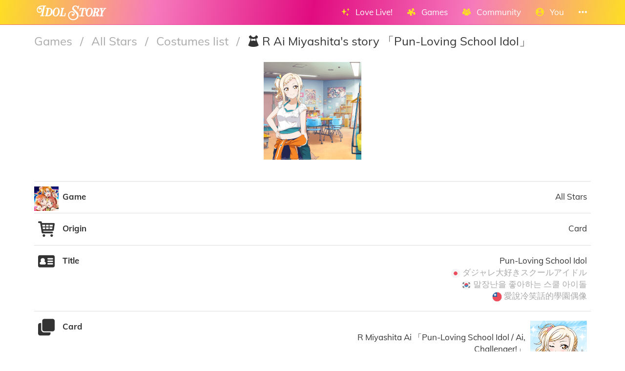

--- FILE ---
content_type: text/html; charset=utf-8
request_url: https://idol.st/allstars/costume/58/R-Miyashita-Ai-s-story-Pun-Loving-School-Idol/
body_size: 7761
content:





<!DOCTYPE html>
<html lang="en" class="html-current-allstars/costume_item">
  <head>
    <meta charset="UTF-8">
    <title>R Ai Miyashita&#39;s story 「Pun-Loving School Idol」 | Costumes list | All Stars | Games | Idol Story - Love Live!</title>

    
    <link rel="shortcut icon" type="image/x-icon" href="https://i.idol.st/static/favicon.ico" />
    <link rel="apple-touch-icon" sizes="180x180" href="https://i.idol.st/static/apple-touch-icon.png">
    <link rel="icon" type="image/png" sizes="32x32" href="https://i.idol.st/static/favicon-32x32.png">
    <link rel="icon" type="image/png" sizes="16x16" href="https://i.idol.st/static/favicon-16x16.png">
    <link rel="mask-icon" href="https://i.idol.st/static/safari-pinned-tab.svg" color="#e10b80">
    <meta name="msapplication-TileColor" content="#e10b80">
    <meta name="theme-color" content="#e10b80">

    
    <link rel="stylesheet" href="https://i.idol.st/static/bower/bootstrap/dist/css/bootstrap.min.css">
    
    <link rel="stylesheet" href="https://i.idol.st/static/css/style.css?6">
    
    

    
    <meta name="viewport" content="width=device-width,initial-scale=1.0">
    <meta name="description" content="Welcome to the home of Love Livers!">
    <meta name="keywords" content="Love Live!, Idol Story, R Ai Miyashita&#39;s story 「Pun-Loving School Idol」, LoveLive, ラブライブ, スクスタ, SIFAS, LLAS,  community, wiki, social media, Android game, iPhone game, rhythm game, cards, card, tracker, share collection">
    <meta name="author" content="SailorBuneary">
    
    <meta property="og:site_name" content="Idol Story - Love Live!">
    <meta property="og:title" content="R Ai Miyashita&#39;s story 「Pun-Loving School Idol」 | Costumes list | All Stars | Games | Idol Story - Love Live!">
    <meta property="og:url" content="https://idol.st/allstars/costume/58/R-Ai-Miyashita-s-story-Pun-Loving-School-Idol/">
    <meta property="og:description" content="Welcome to the home of Love Livers!">
    <meta property="og:image" content="https://i.idol.st/u/costume/2d/tthumb/58Pun-Loving-School-Idol-Miyashita-Ai-yIfwHj.png"/>
    <meta property="og:image:alt" content="R Ai Miyashita&#39;s story 「Pun-Loving School Idol」">

    
    <meta name="twitter:site" content="@idoldotst">
    <meta name="twitter:image" content="https://i.idol.st/u/costume/2d/tthumb/58Pun-Loving-School-Idol-Miyashita-Ai-yIfwHj.png">
    <meta name="twitter:creator" content="@SailorBuneary">
    <!--[if lt IE 9]>
        <script src="http://html5shim.googlecode.com/svn/trunk/html5.js">
        </script>
        <![endif]-->
    
    
    <script src='https://www.google.com/recaptcha/api.js?render=6LeMXWsqAAAAADjCswSkkNOU_PitMQt1_qeL89oH'></script>

    <script>
    grecaptcha.ready(function() {
        grecaptcha.execute('6LeMXWsqAAAAADjCswSkkNOU_PitMQt1_qeL89oH', {action: 'allstars/costume_item'}).then(function(token) {
    document.querySelectorAll('input.django-recaptcha-hidden-field').forEach(function (value) {
        value.value = token;
    });
    return token;
})
    });
</script>
    

    <script type="application/ld+json">
    {"articleBody": "Game: ALLSTARS\nOrigin: Card\nTitle: Pun-Loving School Idol\nCard: R Miyashita Ai \u300cPun-Loving School Idol / Ai, Challenger!\u300d\nIdol: Ai Miyashita\nUnit: nijigasaki\nWorldwide version - Release date: 2020-02-25 00:00:00+00:00\nJapanese version - Release date: 2019-09-26 00:00:00+00:00\nStory: None\nContributors: SailorBuneary", "author": {"url": "https://idol.st/user/3/SailorBuneary/", "additionalName": "@SailorBuneary", "@type": "Person", "name": "SailorBuneary"}, "headline": "R Ai Miyashita's story \u300cPun-Loving School Idol\u300d", "@context": "https://schema.org", "image": ["https://i.idol.st/u/costume/2d/tthumb/58Pun-Loving-School-Idol-Miyashita-Ai-yIfwHj.png"], "@type": "Article"}
    </script>
  </head>
  <body class="current-allstars/costume_item">
    
    <nav class="navbar navbar-main navbar-fixed-top">
      <div class="container">
        <div class="navbar-header">
          
          <button type="button" class="navbar-toggle collapsed" data-toggle="collapse" data-target=".navbar-collapse">
            <span class="sr-only">Toggle navigation</span>
            <span class="icon-bar"></span>
            <span class="icon-bar"></span>
            <span class="icon-bar"></span>
          </button>
          
          <a class="navbar-brand" href="/">
            <img src="https://i.idol.st/static/img/IdolStoryHorizontal.png?6" class="logo hidden-xs hidden-sm"><span class="visible-xs visible-sm site-name">Idol Story</span>
          </a>
        </div>
        
        <div class="collapse navbar-collapse collapse">
          <ul class="nav navbar-nav navbar-right">
            
            
            
            
            <li class=" dropdown" data-link-name="lovelive">
              <a href="/lovelive/" class="dropdown-toggle" data-toggle="dropdown" id="navBarIDDropDownlovelive">
                
                <i class="flaticon-idolized"></i>
                
                <span class="hidden-sm"> &nbsp; 
                    Love Live!
                    <small class="hidden-md hidden-lg hidden-xl">&nbsp; <span class="glyphicon glyphicon-chevron-down"></span></small>
                  </span>
              </a>
              
              <ul class="dropdown-menu" role="menu">
                
                
                
                <li class="" data-link-name="about_lovelive">
                  <a href="/wiki/About%20Love%20Live/">
                    
                    <i class="flaticon-about"></i>
                    
                    About Love Live!
                    
                  </a>
                </li>
                
                
                
                
                
                <li class="" data-link-name="news_lovelive">
                  <a href="/wiki/">
                    
                    <i class="flaticon-wiki"></i>
                    
                    Wiki
                    
                  </a>
                </li>
                
                <li class="divider"></li>
                
                
                
                
                
                <li class="" data-link-name="idol_list">
                  <a href="/idols/">
                    
                    <i class="flaticon-idol"></i>
                    
                    Idols list
                    
                  </a>
                </li>
                
                
                
                
                
                <li class="" data-link-name="voiceactress_list">
                  <a href="/voiceactresses/">
                    
                    <i class="flaticon-voice-actress"></i>
                    
                    Voice actresses list
                    
                  </a>
                </li>
                
                
                
                
                
                <li class="" data-link-name="song_list">
                  <a href="/songs/">
                    
                    <i class="flaticon-song"></i>
                    
                    Songs list
                    
                  </a>
                </li>
                
                
                
                
                
                <li class="divider"></li>
                
                <li class="" data-link-name="comic_list">
                  <a href="/comics/">
                    
                    <i class="flaticon-comments"></i>
                    
                    Comics list
                    
                  </a>
                </li>
                
                
                
                
                
                <li class="" data-link-name="background_list">
                  <a href="/backgrounds/">
                    
                    <i class="flaticon-pictures"></i>
                    
                    Backgrounds list
                    
                  </a>
                </li>
                
                
                
                
              </ul>
              
            </li>
            
            
            
            
            
            <li class=" dropdown" data-link-name="games">
              <a href="/games/" class="dropdown-toggle" data-toggle="dropdown" id="navBarIDDropDowngames">
                
                <i class="flaticon-hobbies"></i>
                
                <span class="hidden-sm"> &nbsp; 
                    Games
                    <small class="hidden-md hidden-lg hidden-xl">&nbsp; <span class="glyphicon glyphicon-chevron-down"></span></small>
                  </span>
              </a>
              
              <ul class="dropdown-menu" role="menu">
                
                
                <li class="dropdown-header large" data-link-name="SIF2">
                  
                  <img src="https://i.idol.st/static/img/i_game/SIF2.png?6" height="16" />
                  
                  SIF2 MIRACLE LIVE
                </li>
                
                
                
                
                <li class="" data-link-name="about_sif2">
                  <a href="/wiki/About%20SIF2%20MIRACLE%20LIVE/">
                    
                    <i class="flaticon-about"></i>
                    
                    About SIF2 MIRACLE LIVE
                    
                  </a>
                </li>
                
                
                
                
                
                <li class="" data-link-name="gameplay_sif2">
                  <a href="/wiki/SIF2%20MIRACLE%20LIVE%20Gameplay/">
                    
                    <i class="flaticon-game"></i>
                    
                    Gameplay
                    
                  </a>
                </li>
                
                
                
                
                
                <li class="" data-link-name="SIF2/card_list">
                  <a href="/SIF2/cards/">
                    
                    <i class="flaticon-deck"></i>
                    
                    Cards list
                    
                  </a>
                </li>
                
                
                
                
                
                <li class="" data-link-name="comics_sif2">
                  <a href="/comics/SIF2/">
                    
                    <i class="flaticon-comments"></i>
                    
                    Comics list
                    
                  </a>
                </li>
                
                
                
                
                <li class="dropdown-header large" data-link-name="ALLSTARS">
                  
                  <img src="https://i.idol.st/static/img/i_game/ALLSTARS.png?6" height="16" />
                  
                  All Stars
                </li>
                
                
                
                
                <li class="" data-link-name="about_allstars">
                  <a href="/wiki/About%20All%20Stars/">
                    
                    <i class="flaticon-about"></i>
                    
                    About All Stars
                    
                  </a>
                </li>
                
                
                
                
                
                <li class="" data-link-name="gameplay_allstars">
                  <a href="/wiki/SIF2%20MIRACLE%20LIVE%20Gameplay/">
                    
                    <i class="flaticon-game"></i>
                    
                    Gameplay
                    
                  </a>
                </li>
                
                
                
                
                
                <li class="" data-link-name="allstars/card_list">
                  <a href="/allstars/cards/">
                    
                    <i class="flaticon-deck"></i>
                    
                    Cards list
                    
                  </a>
                </li>
                
                
                
                
                
                <li class="" data-link-name="allstars/costume_list">
                  <a href="/allstars/costumes/">
                    
                    <i class="flaticon-dress"></i>
                    
                    Costumes list
                    
                  </a>
                </li>
                
                
                
                
                
                <li class="" data-link-name="allstars/still_list">
                  <a href="/allstars/stills/">
                    
                    <i class="flaticon-pictures"></i>
                    
                    Stills list
                    
                  </a>
                </li>
                
                
                
                
                
                <li class="" data-link-name="songs_allstars">
                  <a href="/songs/ALLSTARS/">
                    
                    <i class="flaticon-song"></i>
                    
                    Songs list
                    
                  </a>
                </li>
                
                
                
                
                
                <li class="" data-link-name="backgrounds_allstars">
                  <a href="/backgrounds/ALLSTARS/">
                    
                    <i class="flaticon-pictures"></i>
                    
                    Backgrounds list
                    
                  </a>
                </li>
                
                
                
                
                <li class="dropdown-header large" data-link-name="LinkLike">
                  
                  <img src="https://i.idol.st/static/img/i_game/LinkLike.png?6" height="16" />
                  
                  Link! Like! Love Live!
                </li>
                
                
                
                
                <li class="" data-link-name="story_linklike">
                  <a href="/wiki/Link!%20Like!:%20Story/">
                    
                    <i class="flaticon-wiki"></i>
                    
                    Story
                    
                  </a>
                </li>
                
                
                
                
              </ul>
              
            </li>
            
            
            
            
            
            <li class=" dropdown" data-link-name="community">
              <a href="/community/" class="dropdown-toggle" data-toggle="dropdown" id="navBarIDDropDowncommunity">
                
                <i class="flaticon-users"></i>
                
                <span class="hidden-sm"> &nbsp; 
                    Community
                    <small class="hidden-md hidden-lg hidden-xl">&nbsp; <span class="glyphicon glyphicon-chevron-down"></span></small>
                  </span>
              </a>
              
              <ul class="dropdown-menu" role="menu">
                
                
                
                <li class="" data-link-name="news_community">
                  <a href="/activities/community-news/">
                    
                    <i class="flaticon-megaphone"></i>
                    
                    News
                    
                  </a>
                </li>
                
                <li class="divider"></li>
                
                
                
                
                
                <li class="" data-link-name="user_list">
                  <a href="/users/">
                    
                    <i class="flaticon-users"></i>
                    
                    Users list
                    
                  </a>
                </li>
                
                
                
                
                
                <li class="" data-link-name="activity_list">
                  <a href="/activities/">
                    
                    <i class="flaticon-comments"></i>
                    
                    Feed
                    
                  </a>
                </li>
                
                
                
                
                
                <li class="divider"></li>
                
                <li class="" data-link-name="discord">
                  <a href="https://discord.gg/ywqVBUP" class="external-link" target="_blank">
                    
                    <img src="https://i.idol.st/static/img/links/discord.png?6" height="16" />
                    
                    Discord
                    
                  </a>
                </li>
                
                
                
                
                
                <li class="divider"></li>
                
                <li class="" data-link-name="twitter">
                  <a href="https://twitter.com/idoldotst" class="external-link" target="_blank">
                    
                    <img src="https://i.idol.st/static/img/links/twitter.png?6" height="16" />
                    
                    Twitter
                    
                  </a>
                </li>
                
                
                
                
                
                <li class="" data-link-name="instagram">
                  <a href="https://instagram.com/idoldotst" class="external-link" target="_blank">
                    
                    <img src="https://i.idol.st/static/img/links/instagram.png?6" height="16" />
                    
                    Instagram
                    
                  </a>
                </li>
                
                
                
                
                
                <li class="" data-link-name="facebook">
                  <a href="https://facebook.com/idoldotst" class="external-link" target="_blank">
                    
                    <img src="https://i.idol.st/static/img/links/facebook.png?6" height="16" />
                    
                    Facebook
                    
                  </a>
                </li>
                
                
                
                
              </ul>
              
            </li>
            
            
            
            
            
            
            
            
            
            <li class=" dropdown" data-link-name="you">
              <a href="/you/" class="dropdown-toggle" data-toggle="dropdown" id="navBarIDDropDownyou">
                
                <i class="flaticon-profile"></i>
                
                <span class="hidden-sm"> &nbsp; 
                    You
                    <small class="hidden-md hidden-lg hidden-xl">&nbsp; <span class="glyphicon glyphicon-chevron-down"></span></small>
                  </span>
              </a>
              
              <ul class="dropdown-menu" role="menu">
                
                
                
                <li class="" data-link-name="login">
                  <a href="/login/">
                    
                    Login
                    
                  </a>
                </li>
                
                
                
                
                
                <li class="" data-link-name="signup">
                  <a href="/signup/">
                    
                    Sign Up
                    
                  </a>
                </li>
                
                
                
                
              </ul>
              
            </li>
            
            
            
            
            
            <li class=" dropdown" data-link-name="more">
              <a href="/more/" class="dropdown-toggle" data-toggle="dropdown" id="navBarIDDropDownmore">
                
                <i class="flaticon-more"></i>
                
                <span class="hidden-sm"> &nbsp; 
                    
                    <small class="hidden-md hidden-lg hidden-xl">&nbsp; <span class="glyphicon glyphicon-chevron-down"></span></small>
                  </span>
              </a>
              
              <ul class="dropdown-menu" role="menu">
                
                
                
                <li class="" data-link-name="about">
                  <a href="/about/">
                    
                    <i class="flaticon-about"></i>
                    
                    About Idol Story
                    
                  </a>
                </li>
                
                
                
                
                
                <li class="" data-link-name="about_game">
                  <a href="/about_game/">
                    
                    <i class="flaticon-about"></i>
                    
                    About Love Live!
                    
                  </a>
                </li>
                
                
                
                
                
                <li class="" data-link-name="donate_list">
                  <a href="/donate/">
                    
                    <i class="flaticon-heart"></i>
                    
                    Donate
                    
                  </a>
                </li>
                
                
                
                
                
                <li class="" data-link-name="help">
                  <a href="/help/">
                    
                    <i class="flaticon-help"></i>
                    
                    Help
                    
                  </a>
                </li>
                
                
                
                
                
                <li class="" data-link-name="contact">
                  <a href="/about/#contact">
                    
                    <i class="flaticon-love-letter"></i>
                    
                    Contact us
                    
                  </a>
                </li>
                
                
                
                
                
                <li class="divider"></li>
                <li class="dropdown-header">Check out our other apps</li>
                <li class="dropdown-header">
                  
                  <a href="https://bandori.party/" target="_blank" class="other-site">
	                <img src="https://i.idol.st/static/img/other_sites/bang.png?6"
                         alt="Bandori Party" title="<strong>Bandori Party</strong><br>BanG Dream! Girls Band Party"
                         data-toggle="tooltip" data-trigger="hover" data-html="true" data-container="body" />
                  </a>
                  
                  <a href="https://cinderella.pro/" target="_blank" class="other-site">
	                <img src="https://i.idol.st/static/img/other_sites/cpro.png?6"
                         alt="Cinderella Producers" title="<strong>Cinderella Producers</strong><br>THE iDOLM@STER Cinderella Girls: Starlight Stage"
                         data-toggle="tooltip" data-trigger="hover" data-html="true" data-container="body" />
                  </a>
                  
                  <a href="https://starlight.academy/" target="_blank" class="other-site">
	                <img src="https://i.idol.st/static/img/other_sites/starlight.png?6"
                         alt="Starlight Academy" title="<strong>Starlight Academy</strong><br>Revue Starlight"
                         data-toggle="tooltip" data-trigger="hover" data-html="true" data-container="body" />
                  </a>
                  
                  <a href="https://schoolido.lu/" target="_blank" class="other-site">
	                <img src="https://i.idol.st/static/img/other_sites/schoolidolu.png?6"
                         alt="School Idol Tomodachi" title="<strong>School Idol Tomodachi</strong><br>LoveLive! School Idol Festival"
                         data-toggle="tooltip" data-trigger="hover" data-html="true" data-container="body" />
                  </a>
                  
                  <a href="https://ac.db0.company/" target="_blank" class="other-site">
	                <img src="https://i.idol.st/static/img/other_sites/ac.png?6"
                         alt="AC" title="<strong>AC</strong><br>Animal Crossing: New Horizons"
                         data-toggle="tooltip" data-trigger="hover" data-html="true" data-container="body" />
                  </a>
                  
                  <a href="https://stardust.run/" target="_blank" class="other-site">
	                <img src="https://i.idol.st/static/img/other_sites/stardustrun.png?6"
                         alt="Stardust Run" title="<strong>Stardust Run</strong><br>Pokémon Go"
                         data-toggle="tooltip" data-trigger="hover" data-html="true" data-container="body" />
                  </a>
                  
                  <a href="https://starlet.db0.company/" target="_blank" class="other-site">
	                <img src="https://i.idol.st/static/img/other_sites/starlet.png?6"
                         alt="Starlet" title="<strong>Starlet</strong><br>RuPaul&#39;s Drag Race Superstar"
                         data-toggle="tooltip" data-trigger="hover" data-html="true" data-container="body" />
                  </a>
                  
                  <a href="http://frgl.db0.company/" target="_blank" class="other-site">
	                <img src="https://i.idol.st/static/img/other_sites/frgl.png?6"
                         alt="fr.gl" title="<strong>fr.gl</strong><br>Glee Forever"
                         data-toggle="tooltip" data-trigger="hover" data-html="true" data-container="body" />
                  </a>
                  
                </li>
                
                <li class="divider"></li>
                <li class="dropdown-header">Language</li>
                <li>
                  <form action="/i18n/setlang/" method="post" style="padding: 3px 20px;">
                    <input type='hidden' name='csrfmiddlewaretoken' value='4maznykiMfnh5VHgyyZl42jC8IN4ZFvG' />
                    <input name="next" type="hidden" value="/allstars/costume/58/R-Miyashita-Ai-s-story-Pun-Loving-School-Idol/?" />
                    <select name="language" id="switchLanguage">
                      
                      <option value="en" selected>English</option>
                      
                      <option value="es">Español</option>
                      
                      <option value="zh-hans">简体中文</option>
                      
                      <option value="ru">Русский</option>
                      
                      <option value="it">Italiano</option>
                      
                      <option value="fr">Français</option>
                      
                      <option value="de">Deutsch</option>
                      
                      <option value="pl">polski</option>
                      
                      <option value="ja">日本語</option>
                      
                      <option value="kr">한국어</option>
                      
                      <option value="id">Indonesia</option>
                      
                      <option value="vi">Tiếng Việt Nam</option>
                      
                      <option value="zh-hant">繁體中文</option>
                      
                      <option value="pt">Português</option>
                      
                      <option value="pt-br">Português Brasileiro</option>
                      
                      <option value="tr">Türkçe</option>
                      
                      <option value="th">ไทย</option>
                      
                      <option value="uk">Українська</option>
                      
                    </select>
                  </form>
                  <a href="/help/Translators%20guide" class="fontx0-8 text-muted" target="_blank">Help us translate the site</a>
                </li>
                
              </ul>
              
            </li>
            
            
          </ul>
        </div>
        
      </div>
    </nav>
    

    <main>
      
<div class="container item-container">
  
  
<h1 class="page-title page-title-small page-title-allstars/costume_item item-page-title item-page-title-allstars/costume">
  <span class="text-muted page-title-prefixes">
    <a href="/games/">
      Games
      </a>
    <span class="separator">/</span>
    
    <a href="/games/#ALLSTARS">
      All Stars
      </a>
    <span class="separator">/</span>
    
    <a href="/allstars/costumes/">
      Costumes list
      </a>
    <span class="separator">/</span>
    
    
  </span>
  
    
    <i class="flaticon-dress"></i>
    
    R Ai Miyashita&#39;s story 「Pun-Loving School Idol」
    
    
</h1>

  <div class="item-info allstars/costume-info">
  <div class="text-center top-item" style="padding: 20px;">
    
    <a href="https://i.idol.st/u/costume/2d/tthumb/58Pun-Loving-School-Idol-Miyashita-Ai-yIfwHj.png" target="_blank">
      <img src="https://i.idol.st/u/costume/2d/tthumb/58Pun-Loving-School-Idol-Miyashita-Ai-yIfwHj.png" alt="R Ai Miyashita&#39;s story 「Pun-Loving School Idol」" class="allstars/costume-image" style=" max-height: 600px;">
    </a>
    
  </div>
  <br>
  
<div class="flex-table with-top-border about-flex-table" role="table">
    
    
    
    
    
    
    <div class="flex-tr "
         data-field="game" role="row"
         >

      

      
      <div class="flex-td about-flex-td-icon">
        
        <img src="https://i.idol.st/static/img/i_game/ALLSTARS.png?6" alt="Game" />
        
      </div>

      

      <div class="flex-th about-flex-th-title ">
        <strong class="verbose-name">Game</strong>
        
      </div>

      

      <div class="flex-td about-flex-td-content   ">
        

        <div class="field-content ">
          
            <span>All Stars</span> 
          
          
        </div>

        <div class="field-buttons">
          
        </div>

      </div>

    </div>
    
    
    
    
    
    
    
    <div class="flex-tr "
         data-field="origin" role="row"
         >

      

      
      <div class="flex-td about-flex-td-icon">
        
        <i class="flaticon-shop"></i>
        
      </div>

      

      <div class="flex-th about-flex-th-title ">
        <strong class="verbose-name">Origin</strong>
        
      </div>

      

      <div class="flex-td about-flex-td-content   ">
        

        <div class="field-content ">
          
            <span>Card</span> 
          
          
        </div>

        <div class="field-buttons">
          
        </div>

      </div>

    </div>
    
    
    
    
    
    
    
    <div class="flex-tr "
         data-field="name" role="row"
         >

      

      
      <div class="flex-td about-flex-td-icon">
        
        <i class="flaticon-id"></i>
        
      </div>

      

      <div class="flex-th about-flex-th-title ">
        <strong class="verbose-name">Title</strong>
        
      </div>

      

      <div class="flex-td about-flex-td-content   ">
        

        <div class="field-content ">
          
            <span>Pun-Loving School Idol</span>  <div class="text-muted" lang="ja"> <img src="https://i.idol.st/static/img/language/ja.png?6" alt="タイトル" height="20"> <span>ダジャレ大好きスクールアイドル</span> </div> <div class="text-muted" lang="kr"> <img src="https://i.idol.st/static/img/language/kr.png?6" alt="제목" height="20"> <span>말장난을 좋아하는 스쿨 아이돌</span> </div> <div class="text-muted" lang="zh-hant"> <img src="https://i.idol.st/static/img/language/zh-hant.png?6" alt="標題" height="20"> <span>愛說冷笑話的學園偶像</span> </div>
          
          
        </div>

        <div class="field-buttons">
          
        </div>

      </div>

    </div>
    
    
    
    
    
    
    
    <div class="flex-tr "
         data-field="card" role="row"
         >

      

      
      <div class="flex-td about-flex-td-icon">
        
        <i class="flaticon-deck"></i>
        
      </div>

      

      <div class="flex-th about-flex-th-title ">
        <strong class="verbose-name">Card</strong>
        
      </div>

      

      <div class="flex-td about-flex-td-content   ">
        

        <div class="field-content ">
          
          
    <div class="text_with_link_wrapper">
        <span class="text_with_link">R Miyashita Ai 「Pun-Loving School Idol / Ai, Challenger!」<br>
            <a href="/allstars/card/97/R-Miyashita-Ai-Pun-Loving-School-Idol-Ai-Challenger/" target="_blank" data-ajax-url="/ajax/allstars/card/97/" data-ajax-title="R Miyashita Ai 「Pun-Loving School Idol / Ai, Challenger!」" data-ajax-handle-form="true">
                Open card
                <i class="flaticon-link fontx0-8"></i>
            </a>
        </span>
        <a href="/allstars/card/97/R-Miyashita-Ai-Pun-Loving-School-Idol-Ai-Challenger/" target="_blank" data-ajax-url="/ajax/allstars/card/97/" data-ajax-title="R Miyashita Ai 「Pun-Loving School Idol / Ai, Challenger!」" data-ajax-handle-form="true">
          <img src="https://i.idol.st/u/card/icon/97Miyashita-Ai-Pun-Loving-School-Idol-R-ETZ2PH.png" alt="Open card" class="text_with_link_image">
        </a>
    </div>
    
          
          
        </div>

        <div class="field-buttons">
          
        </div>

      </div>

    </div>
    
    
    
    
    
    
    
    
    
    
    
    <div class="flex-tr "
         data-field="idol" role="row"
         >

      

      
      <div class="flex-td about-flex-td-icon">
        
        <i class="flaticon-idol"></i>
        
      </div>

      

      <div class="flex-th about-flex-th-title ">
        <strong class="verbose-name">Idol</strong>
        
      </div>

      

      <div class="flex-td about-flex-td-content   ">
        

        <div class="field-content ">
          
          
    <div class="text_with_link_wrapper">
        <span class="text_with_link">Ai Miyashita<br>
            <a href="/idol/62/Ai-Miyashita/" target="_blank" data-ajax-url="/ajax/idol/62/" data-ajax-title="Ai Miyashita" data-ajax-handle-form="true">
                Open idol
                <i class="flaticon-link fontx0-8"></i>
            </a>
        </span>
        <a href="/idol/62/Ai-Miyashita/" target="_blank" data-ajax-url="/ajax/idol/62/" data-ajax-title="Ai Miyashita" data-ajax-handle-form="true">
          <img src="https://i.idol.st/u/idol/62Miyashita-Ai-3rwYaJ.png" alt="Open idol" class="text_with_link_image">
        </a>
    </div>
    
          
          
        </div>

        <div class="field-buttons">
          
        </div>

      </div>

    </div>
    
    
    
    
    
    
    
    <div class="flex-tr "
         data-field="idol__i_unit" role="row"
         >

      

      
      <div class="flex-td about-flex-td-icon">
        
        <img src="https://i.idol.st/static/img/i_unit/Nijigasaki-High-School.png?6" alt="Unit" />
        
      </div>

      

      <div class="flex-th about-flex-th-title ">
        <strong class="verbose-name">Unit</strong>
        
      </div>

      

      <div class="flex-td about-flex-td-content   ">
        

        <div class="field-content ">
          
            <span>Nijigasaki High School Idol Club</span> 
          
          
        </div>

        <div class="field-buttons">
          
        </div>

      </div>

    </div>
    
    
    
    
    
    
    
    <div class="flex-tr "
         data-field="ww_release_date" role="row"
         >

      

      
      <div class="flex-td about-flex-td-icon">
        
        <i class="flaticon-date"></i>
        
      </div>

      

      <div class="flex-th about-flex-th-title ">
        <strong class="verbose-name">Worldwide version - Release date</strong>
        
      </div>

      

      <div class="flex-td about-flex-td-content   ">
        

        <div class="field-content ">
          
          
    <span class="timezone" data-to-timezone="Local time"  >
        <span class="datetime">February 25, 2020 00:00:00 +0000</span>
        (<span class="current_timezone">UTC</span>)
    </span>
     
    <br>
    <small class="text-muted"><span class="timezone" data-timeago="true" style="display: none;">
        <span class="datetime">February 25, 2020 00:00:00 +0000</span>
    </span></small>
    
          
          
        </div>

        <div class="field-buttons">
          
        </div>

      </div>

    </div>
    
    
    
    
    
    
    
    <div class="flex-tr "
         data-field="jp_release_date" role="row"
         >

      

      
      <div class="flex-td about-flex-td-icon">
        
        <i class="flaticon-date"></i>
        
      </div>

      

      <div class="flex-th about-flex-th-title ">
        <strong class="verbose-name">Japanese version - Release date</strong>
        
      </div>

      

      <div class="flex-td about-flex-td-content   ">
        

        <div class="field-content ">
          
          
    <span class="timezone" data-to-timezone="Local time"  >
        <span class="datetime">September 26, 2019 00:00:00 +0000</span>
        (<span class="current_timezone">UTC</span>)
    </span>
     
    <br>
    <small class="text-muted"><span class="timezone" data-timeago="true" style="display: none;">
        <span class="datetime">September 26, 2019 00:00:00 +0000</span>
    </span></small>
    
          
          
        </div>

        <div class="field-buttons">
          
        </div>

      </div>

    </div>
    
    
    
    
    
    
    
    
    
    
    
    
    
    
    
    
    
    
    
    
    
    
    
    
    
    
    
    
    
    
    
    
    
    
    
    <div class="flex-tr "
         data-field="story_images" role="row"
         >

      

      
      <div class="flex-td about-flex-td-icon">
        
        <i class="flaticon-wiki"></i>
        
      </div>

      

      <div class="flex-th about-flex-th-title ">
        <strong class="verbose-name">Story</strong>
        
      </div>

      

      <div class="flex-td about-flex-td-content   ">
        

        <div class="field-content ">
          
          <a href="https://i.idol.st/u/costume/2d/58Pun-Loving-School-Idol-Miyashita-Ai-CnhDEz.png" target="_blank" ><img class="image" src="https://i.idol.st/u/costume/2d/tthumb/58Pun-Loving-School-Idol-Miyashita-Ai-yIfwHj.png" alt="Story" ></a>
          
          
        </div>

        <div class="field-buttons">
          
        </div>

      </div>

    </div>
    
    
    
    
    
    
    
    
    
    <div class="flex-tr "
         data-field="contributors" role="row"
         >

      

      
      <div class="flex-td about-flex-td-icon">
        
        <i class="flaticon-users"></i>
        
      </div>

      

      <div class="flex-th about-flex-th-title ">
        <strong class="verbose-name">Contributors</strong>
        
      </div>

      

      <div class="flex-td about-flex-td-content   ">
        

        <div class="field-content ">
          
          <div class="list-wrapper with-bullet"><ul><li  class="inline-block padding10 padding-novertical">
    <a href="/user/3/SailorBuneary/" class="btn btn-lg btn-link-secondary btn-lines padding-novertical" target="_blank"  >
         <img src="https://www.gravatar.com/avatar/3337672d21b74db4a9242b0f71f70e22?s=200&amp;d=https%3A%2F%2Fidol.st%2Ftwitter_avatar%2FSailorBuneary%2F" alt="SailorBuneary" height="30"> <span>SailorBuneary</span>   
    </a>
    </li></ul></div>
          
          
        </div>

        <div class="field-buttons">
          
        </div>

      </div>

    </div>
    
    
    
    
    
    
    
    
    
    
    
    
    
    
    
    
    
    <div class="flex-tr "
         data-field="button_suggest_edit" role="row"
         
          data-button="suggest_edit"
         >

      

      
      <div class="flex-td about-flex-td-icon">
        
        <i class="flaticon-edit"></i>
        
      </div>

      

      <div class="flex-th about-flex-th-title ">
        <strong class="verbose-name">Suggest edit</strong>
        
      </div>

      

      <div class="flex-td about-flex-td-content   ">
        

        <div class="field-content ">
          
          
    <a href="/suggestededits/add/allstarscostume/?id=58" class=" btn btn-secondary btn-lines btn-lg" target="_blank"  data-btn-name="suggest_edit" title="Suggest edit">
        <i class="flaticon-edit"></i>  <span>Suggest edit</span>   
    </a>
    
          
          
        </div>

        <div class="field-buttons">
          
        </div>

      </div>

    </div>
    
    
    
    
    
    
    
    
    
    <div class="flex-tr "
         data-field="button_share" role="row"
         
          data-button="share"
         >

      

      
      <div class="flex-td about-flex-td-icon">
        
        <i class="flaticon-link"></i>
        
      </div>

      

      <div class="flex-th about-flex-th-title ">
        <strong class="verbose-name">Share</strong>
        
      </div>

      

      <div class="flex-td about-flex-td-content   ">
        

        <div class="field-content ">
          
          

<div class="btn-group">
<a href="https://idol.st/allstars/costume/58/R-Ai-Miyashita-s-story-Pun-Loving-School-Idol/" class="btn share-button btn-secondary btn-lines btn-lg" target="_blank" data-copy-to-clipboard="https://idol.st/allstars/costume/58/R-Ai-Miyashita-s-story-Pun-Loving-School-Idol/" data-toggle="tooltip" title="Copy" data-trigger="hover" data-placement="top" data-container="body">
  <img src="https://i.idol.st/static/img/links/share-copy.png?6" alt="Copy" />
</a>
<a href="https://twitter.com/share?text=R%20Ai%20Miyashita%27s%20story%20%E3%80%8CPun-Loving%20School%20Idol%E3%80%8D&url=https%3A//idol.st/allstars/costume/58/R-Ai-Miyashita-s-story-Pun-Loving-School-Idol/&hashtags=LoveLive,ラブライブ,スクスタ,SIFAS,LLAS,&via=idoldotst" class="btn share-button btn-secondary btn-lines btn-lg" target="_blank" data-toggle="tooltip" title="Twitter" data-trigger="hover" data-placement="top" data-container="body">
  <img src="https://i.idol.st/static/img/links/twitter.png?6" alt="Twitter" />
</a>
<a href="https://www.facebook.com/sharer/sharer.php?u=https%3A//idol.st/allstars/costume/58/R-Ai-Miyashita-s-story-Pun-Loving-School-Idol/" class="btn share-button btn-secondary btn-lines btn-lg" target="_blank" data-toggle="tooltip" title="Facebook" data-trigger="hover" data-placement="top" data-container="body">
  <img src="https://i.idol.st/static/img/links/facebook.png?6" alt="Facebook" />
</a>
<a href="http://www.reddit.com/submit?url=https%3A//idol.st/allstars/costume/58/R-Ai-Miyashita-s-story-Pun-Loving-School-Idol/&title=R%20Ai%20Miyashita%27s%20story%20%E3%80%8CPun-Loving%20School%20Idol%E3%80%8D" class="btn share-button btn-secondary btn-lines btn-lg" target="_blank" data-toggle="tooltip" title="Reddit" data-trigger="hover" data-placement="top" data-container="body">
  <img src="https://i.idol.st/static/img/links/reddit.png?6" alt="Reddit" />
</a>
</div>

          
          
        </div>

        <div class="field-buttons">
          
        </div>

      </div>

    </div>
    
    
    
    
</div>


</div>

  
  <p class="text-muted padding20 text-right fontx0-8">Added by <a href="https://idol.st/user/3/SailorBuneary/" target="_blank">SailorBuneary</a></p>
  
  
  <br><br>
  
<div id="disqus_thread"></div>
<script type="text/javascript">
  var disqus_shortname = 'idoldotst';
  var disqus_identifier = 'allstars/costume-58';

  (function() {
  var dsq = document.createElement('script'); dsq.type = 'text/javascript'; dsq.async = true;
  dsq.src = '//' + disqus_shortname + '.disqus.com/embed.js';
  (document.getElementsByTagName('head')[0] || document.getElementsByTagName('body')[0]).appendChild(dsq);
  })();
</script>
<noscript>Please enable JavaScript to view the <a href="https://disqus.com/?ref_noscript" rel="nofollow">comments powered by Disqus.</a></noscript>


  
</div>

    </main>

    
    <!-- Modal -->
    <div class="modal fade" id="modal">
      <div class="modal-dialog">
        <div class="modal-content">
        </div>
      </div>
    </div>

    <!-- CuteForm Modal -->
    <div class="modal fade" id="cuteform-modal">
      <div class="modal-dialog modal-lg text-center">
        <div class="modal-content">
          <div class="modal-header">
            <button type="button" class="close" data-dismiss="modal" aria-label="Close"><span aria-hidden="true">&times;</span></button>
            <h4 class="modal-title text-left"></h4>
          </div>
          <div class="modal-body"></div>
        </div>
      </div>
    </div>

    <!-- Ajax Modal -->
    <div class="modal fade" id="ajaxModal">
      <div class="modal-dialog modal-lg">
        <div class="modal-content">
          <div class="modal-header">
            <button type="button" class="close" data-dismiss="modal" aria-label="Close"><span aria-hidden="true">&times;</span></button>
            <h1 class="modal-title"></h1>
          </div>
          <div class="modal-body"></div>
          <div class="modal-footer">
            <button type="button" class="btn" data-dismiss="modal">Go</button>
          </div>
        </div>
      </div>
    </div>

    <!-- Free Modal -->
    <div class="modal fade" id="freeModal">
      <div class="modal-dialog modal-lg">
        <div class="modal-content">
          <div class="modal-header">
            <button type="button" class="close" data-dismiss="modal" aria-label="Close"><span aria-hidden="true">&times;</span></button>
            <h4 class="modal-title"></h4>
          </div>
          <div class="modal-body"></div>
          <div class="modal-footer">
            <button type="button" class="btn" data-dismiss="modal">Go</button>
          </div>
        </div>
      </div>
    </div>

    <!-- Confirm Modal -->
    <div class="modal fade" id="confirmModal">
      <div class="modal-dialog modal-lg">
        <div class="modal-content">
          <div class="modal-header">
            <button type="button" class="close" data-dismiss="modal" aria-label="Close"><span aria-hidden="true">&times;</span></button>
            <h4 class="modal-title"></h4>
          </div>
          <div class="modal-body"></div>
          <div class="modal-footer">
            <button type="button" class="btn" data-dismiss="modal">Go</button>
          </div>
        </div>
      </div>
    </div>

    
    

    
    <script>
      var disqus_config = function () {
      this.language = "en";
      };
      var disqus_shortname = 'idoldotst';
    </script>
    
    <script>
      var static_url = 'https://i.idol.st/static/';
      var empty_image = 'https://i.idol.st/static/img/empty.png';
      var max_activity_height = 1200;
      var is_authenticated = false;
      var translated_terms = {"Local time": "Local time", "Loading": "Loading", "Confirm": "Confirm", "seconds": "seconds", "Less": "Less", "days": "days", "hours": "hours", "You can't cancel this action afterwards.": "You can't cancel this action afterwards.", "Unarchived": "Unarchived", "Archived": "Archived", "End of new messages": "End of new messages", "No result.": "No result.", "Cancel": "Cancel", "Level {level}": "Level {level}", "minutes": "minutes", "Copied": "Copied", "More": "More"};
      var staff_buttons_hidden = true;
      var debug = false;
      var site_name = 'Idol Story';
    </script>

    <script src="https://i.idol.st/static/bower/jquery/jquery.min.js"></script>
    <script src="https://i.idol.st/static/js/jquery.form.min.js"></script>
    <script src="https://i.idol.st/static/bower/bootstrap/dist/js/bootstrap.min.js"></script>
    <script src="https://i.idol.st/static/bower/jquery-easing/jquery.easing.min.js"></script>
    <script src="https://i.idol.st/static/bower/Autolinker.js/dist/Autolinker.min.js"></script>
    <script src="https://i.idol.st/static/bower/CuteForm/cuteform.js?3"></script>
    
    <script>
      
      cuteform($('#switchLanguage'), {"images": {"ru": "https://i.idol.st/static/img/language/ru.png?6", "fr": "https://i.idol.st/static/img/language/fr.png?6", "en": "https://i.idol.st/static/img/language/en.png?6", "uk": "https://i.idol.st/static/img/language/uk.png?6", "pt": "https://i.idol.st/static/img/language/pt.png?6", "zh-hans": "https://i.idol.st/static/img/language/zh-hans.png?6", "vi": "https://i.idol.st/static/img/language/vi.png?6", "de": "https://i.idol.st/static/img/language/de.png?6", "tr": "https://i.idol.st/static/img/language/tr.png?6", "it": "https://i.idol.st/static/img/language/it.png?6", "id": "https://i.idol.st/static/img/language/id.png?6", "kr": "https://i.idol.st/static/img/language/kr.png?6", "pt-br": "https://i.idol.st/static/img/language/pt-br.png?6", "pl": "https://i.idol.st/static/img/language/pl.png?6", "th": "https://i.idol.st/static/img/language/th.png?6", "zh-hant": "https://i.idol.st/static/img/language/zh-hant.png?6", "ja": "https://i.idol.st/static/img/language/ja.png?6", "es": "https://i.idol.st/static/img/language/es.png?6"}});
      
    </script>
    
    
    
    <script src="https://i.idol.st/static/js/magi_main.js?6"></script>
    <script src="https://i.idol.st/static/js/main.js?6"></script>
    
    
    <script>
      
      
      
      
      
      
    </script>
    
<script>
  
  var ajax_reload_url = '/ajax/allstars/costume/58/';
  var reload_urls_start_with = ['/allstars/costumes/edit/', ];
  var reload_item = false;
  
</script>


    
    <script>
      (function(i,s,o,g,r,a,m){i['GoogleAnalyticsObject']=r;i[r]=i[r]||function(){
      (i[r].q=i[r].q||[]).push(arguments)},i[r].l=1*new Date();a=s.createElement(o),
      m=s.getElementsByTagName(o)[0];a.async=1;a.src=g;m.parentNode.insertBefore(a,m)
      })(window,document,'script','//www.google-analytics.com/analytics.js','ga');

      ga('create', 'UA-59453399-5', 'auto');
      ga('send', 'pageview');
    </script>
    
    <!-- Temporarily disabled due to jQuery bug <script id="dsq-count-scr" src="//idoldotst.disqus.com/count.js" async></script> -->
    
  <script defer src="https://static.cloudflareinsights.com/beacon.min.js/vcd15cbe7772f49c399c6a5babf22c1241717689176015" integrity="sha512-ZpsOmlRQV6y907TI0dKBHq9Md29nnaEIPlkf84rnaERnq6zvWvPUqr2ft8M1aS28oN72PdrCzSjY4U6VaAw1EQ==" data-cf-beacon='{"version":"2024.11.0","token":"bf47ee7753f346eaab627a77b30ca6a7","r":1,"server_timing":{"name":{"cfCacheStatus":true,"cfEdge":true,"cfExtPri":true,"cfL4":true,"cfOrigin":true,"cfSpeedBrain":true},"location_startswith":null}}' crossorigin="anonymous"></script>
</body>
</html>


--- FILE ---
content_type: text/html; charset=utf-8
request_url: https://www.google.com/recaptcha/api2/anchor?ar=1&k=6LeMXWsqAAAAADjCswSkkNOU_PitMQt1_qeL89oH&co=aHR0cHM6Ly9pZG9sLnN0OjQ0Mw..&hl=en&v=7gg7H51Q-naNfhmCP3_R47ho&size=invisible&anchor-ms=20000&execute-ms=30000&cb=l4lmyw71ct23
body_size: 48109
content:
<!DOCTYPE HTML><html dir="ltr" lang="en"><head><meta http-equiv="Content-Type" content="text/html; charset=UTF-8">
<meta http-equiv="X-UA-Compatible" content="IE=edge">
<title>reCAPTCHA</title>
<style type="text/css">
/* cyrillic-ext */
@font-face {
  font-family: 'Roboto';
  font-style: normal;
  font-weight: 400;
  font-stretch: 100%;
  src: url(//fonts.gstatic.com/s/roboto/v48/KFO7CnqEu92Fr1ME7kSn66aGLdTylUAMa3GUBHMdazTgWw.woff2) format('woff2');
  unicode-range: U+0460-052F, U+1C80-1C8A, U+20B4, U+2DE0-2DFF, U+A640-A69F, U+FE2E-FE2F;
}
/* cyrillic */
@font-face {
  font-family: 'Roboto';
  font-style: normal;
  font-weight: 400;
  font-stretch: 100%;
  src: url(//fonts.gstatic.com/s/roboto/v48/KFO7CnqEu92Fr1ME7kSn66aGLdTylUAMa3iUBHMdazTgWw.woff2) format('woff2');
  unicode-range: U+0301, U+0400-045F, U+0490-0491, U+04B0-04B1, U+2116;
}
/* greek-ext */
@font-face {
  font-family: 'Roboto';
  font-style: normal;
  font-weight: 400;
  font-stretch: 100%;
  src: url(//fonts.gstatic.com/s/roboto/v48/KFO7CnqEu92Fr1ME7kSn66aGLdTylUAMa3CUBHMdazTgWw.woff2) format('woff2');
  unicode-range: U+1F00-1FFF;
}
/* greek */
@font-face {
  font-family: 'Roboto';
  font-style: normal;
  font-weight: 400;
  font-stretch: 100%;
  src: url(//fonts.gstatic.com/s/roboto/v48/KFO7CnqEu92Fr1ME7kSn66aGLdTylUAMa3-UBHMdazTgWw.woff2) format('woff2');
  unicode-range: U+0370-0377, U+037A-037F, U+0384-038A, U+038C, U+038E-03A1, U+03A3-03FF;
}
/* math */
@font-face {
  font-family: 'Roboto';
  font-style: normal;
  font-weight: 400;
  font-stretch: 100%;
  src: url(//fonts.gstatic.com/s/roboto/v48/KFO7CnqEu92Fr1ME7kSn66aGLdTylUAMawCUBHMdazTgWw.woff2) format('woff2');
  unicode-range: U+0302-0303, U+0305, U+0307-0308, U+0310, U+0312, U+0315, U+031A, U+0326-0327, U+032C, U+032F-0330, U+0332-0333, U+0338, U+033A, U+0346, U+034D, U+0391-03A1, U+03A3-03A9, U+03B1-03C9, U+03D1, U+03D5-03D6, U+03F0-03F1, U+03F4-03F5, U+2016-2017, U+2034-2038, U+203C, U+2040, U+2043, U+2047, U+2050, U+2057, U+205F, U+2070-2071, U+2074-208E, U+2090-209C, U+20D0-20DC, U+20E1, U+20E5-20EF, U+2100-2112, U+2114-2115, U+2117-2121, U+2123-214F, U+2190, U+2192, U+2194-21AE, U+21B0-21E5, U+21F1-21F2, U+21F4-2211, U+2213-2214, U+2216-22FF, U+2308-230B, U+2310, U+2319, U+231C-2321, U+2336-237A, U+237C, U+2395, U+239B-23B7, U+23D0, U+23DC-23E1, U+2474-2475, U+25AF, U+25B3, U+25B7, U+25BD, U+25C1, U+25CA, U+25CC, U+25FB, U+266D-266F, U+27C0-27FF, U+2900-2AFF, U+2B0E-2B11, U+2B30-2B4C, U+2BFE, U+3030, U+FF5B, U+FF5D, U+1D400-1D7FF, U+1EE00-1EEFF;
}
/* symbols */
@font-face {
  font-family: 'Roboto';
  font-style: normal;
  font-weight: 400;
  font-stretch: 100%;
  src: url(//fonts.gstatic.com/s/roboto/v48/KFO7CnqEu92Fr1ME7kSn66aGLdTylUAMaxKUBHMdazTgWw.woff2) format('woff2');
  unicode-range: U+0001-000C, U+000E-001F, U+007F-009F, U+20DD-20E0, U+20E2-20E4, U+2150-218F, U+2190, U+2192, U+2194-2199, U+21AF, U+21E6-21F0, U+21F3, U+2218-2219, U+2299, U+22C4-22C6, U+2300-243F, U+2440-244A, U+2460-24FF, U+25A0-27BF, U+2800-28FF, U+2921-2922, U+2981, U+29BF, U+29EB, U+2B00-2BFF, U+4DC0-4DFF, U+FFF9-FFFB, U+10140-1018E, U+10190-1019C, U+101A0, U+101D0-101FD, U+102E0-102FB, U+10E60-10E7E, U+1D2C0-1D2D3, U+1D2E0-1D37F, U+1F000-1F0FF, U+1F100-1F1AD, U+1F1E6-1F1FF, U+1F30D-1F30F, U+1F315, U+1F31C, U+1F31E, U+1F320-1F32C, U+1F336, U+1F378, U+1F37D, U+1F382, U+1F393-1F39F, U+1F3A7-1F3A8, U+1F3AC-1F3AF, U+1F3C2, U+1F3C4-1F3C6, U+1F3CA-1F3CE, U+1F3D4-1F3E0, U+1F3ED, U+1F3F1-1F3F3, U+1F3F5-1F3F7, U+1F408, U+1F415, U+1F41F, U+1F426, U+1F43F, U+1F441-1F442, U+1F444, U+1F446-1F449, U+1F44C-1F44E, U+1F453, U+1F46A, U+1F47D, U+1F4A3, U+1F4B0, U+1F4B3, U+1F4B9, U+1F4BB, U+1F4BF, U+1F4C8-1F4CB, U+1F4D6, U+1F4DA, U+1F4DF, U+1F4E3-1F4E6, U+1F4EA-1F4ED, U+1F4F7, U+1F4F9-1F4FB, U+1F4FD-1F4FE, U+1F503, U+1F507-1F50B, U+1F50D, U+1F512-1F513, U+1F53E-1F54A, U+1F54F-1F5FA, U+1F610, U+1F650-1F67F, U+1F687, U+1F68D, U+1F691, U+1F694, U+1F698, U+1F6AD, U+1F6B2, U+1F6B9-1F6BA, U+1F6BC, U+1F6C6-1F6CF, U+1F6D3-1F6D7, U+1F6E0-1F6EA, U+1F6F0-1F6F3, U+1F6F7-1F6FC, U+1F700-1F7FF, U+1F800-1F80B, U+1F810-1F847, U+1F850-1F859, U+1F860-1F887, U+1F890-1F8AD, U+1F8B0-1F8BB, U+1F8C0-1F8C1, U+1F900-1F90B, U+1F93B, U+1F946, U+1F984, U+1F996, U+1F9E9, U+1FA00-1FA6F, U+1FA70-1FA7C, U+1FA80-1FA89, U+1FA8F-1FAC6, U+1FACE-1FADC, U+1FADF-1FAE9, U+1FAF0-1FAF8, U+1FB00-1FBFF;
}
/* vietnamese */
@font-face {
  font-family: 'Roboto';
  font-style: normal;
  font-weight: 400;
  font-stretch: 100%;
  src: url(//fonts.gstatic.com/s/roboto/v48/KFO7CnqEu92Fr1ME7kSn66aGLdTylUAMa3OUBHMdazTgWw.woff2) format('woff2');
  unicode-range: U+0102-0103, U+0110-0111, U+0128-0129, U+0168-0169, U+01A0-01A1, U+01AF-01B0, U+0300-0301, U+0303-0304, U+0308-0309, U+0323, U+0329, U+1EA0-1EF9, U+20AB;
}
/* latin-ext */
@font-face {
  font-family: 'Roboto';
  font-style: normal;
  font-weight: 400;
  font-stretch: 100%;
  src: url(//fonts.gstatic.com/s/roboto/v48/KFO7CnqEu92Fr1ME7kSn66aGLdTylUAMa3KUBHMdazTgWw.woff2) format('woff2');
  unicode-range: U+0100-02BA, U+02BD-02C5, U+02C7-02CC, U+02CE-02D7, U+02DD-02FF, U+0304, U+0308, U+0329, U+1D00-1DBF, U+1E00-1E9F, U+1EF2-1EFF, U+2020, U+20A0-20AB, U+20AD-20C0, U+2113, U+2C60-2C7F, U+A720-A7FF;
}
/* latin */
@font-face {
  font-family: 'Roboto';
  font-style: normal;
  font-weight: 400;
  font-stretch: 100%;
  src: url(//fonts.gstatic.com/s/roboto/v48/KFO7CnqEu92Fr1ME7kSn66aGLdTylUAMa3yUBHMdazQ.woff2) format('woff2');
  unicode-range: U+0000-00FF, U+0131, U+0152-0153, U+02BB-02BC, U+02C6, U+02DA, U+02DC, U+0304, U+0308, U+0329, U+2000-206F, U+20AC, U+2122, U+2191, U+2193, U+2212, U+2215, U+FEFF, U+FFFD;
}
/* cyrillic-ext */
@font-face {
  font-family: 'Roboto';
  font-style: normal;
  font-weight: 500;
  font-stretch: 100%;
  src: url(//fonts.gstatic.com/s/roboto/v48/KFO7CnqEu92Fr1ME7kSn66aGLdTylUAMa3GUBHMdazTgWw.woff2) format('woff2');
  unicode-range: U+0460-052F, U+1C80-1C8A, U+20B4, U+2DE0-2DFF, U+A640-A69F, U+FE2E-FE2F;
}
/* cyrillic */
@font-face {
  font-family: 'Roboto';
  font-style: normal;
  font-weight: 500;
  font-stretch: 100%;
  src: url(//fonts.gstatic.com/s/roboto/v48/KFO7CnqEu92Fr1ME7kSn66aGLdTylUAMa3iUBHMdazTgWw.woff2) format('woff2');
  unicode-range: U+0301, U+0400-045F, U+0490-0491, U+04B0-04B1, U+2116;
}
/* greek-ext */
@font-face {
  font-family: 'Roboto';
  font-style: normal;
  font-weight: 500;
  font-stretch: 100%;
  src: url(//fonts.gstatic.com/s/roboto/v48/KFO7CnqEu92Fr1ME7kSn66aGLdTylUAMa3CUBHMdazTgWw.woff2) format('woff2');
  unicode-range: U+1F00-1FFF;
}
/* greek */
@font-face {
  font-family: 'Roboto';
  font-style: normal;
  font-weight: 500;
  font-stretch: 100%;
  src: url(//fonts.gstatic.com/s/roboto/v48/KFO7CnqEu92Fr1ME7kSn66aGLdTylUAMa3-UBHMdazTgWw.woff2) format('woff2');
  unicode-range: U+0370-0377, U+037A-037F, U+0384-038A, U+038C, U+038E-03A1, U+03A3-03FF;
}
/* math */
@font-face {
  font-family: 'Roboto';
  font-style: normal;
  font-weight: 500;
  font-stretch: 100%;
  src: url(//fonts.gstatic.com/s/roboto/v48/KFO7CnqEu92Fr1ME7kSn66aGLdTylUAMawCUBHMdazTgWw.woff2) format('woff2');
  unicode-range: U+0302-0303, U+0305, U+0307-0308, U+0310, U+0312, U+0315, U+031A, U+0326-0327, U+032C, U+032F-0330, U+0332-0333, U+0338, U+033A, U+0346, U+034D, U+0391-03A1, U+03A3-03A9, U+03B1-03C9, U+03D1, U+03D5-03D6, U+03F0-03F1, U+03F4-03F5, U+2016-2017, U+2034-2038, U+203C, U+2040, U+2043, U+2047, U+2050, U+2057, U+205F, U+2070-2071, U+2074-208E, U+2090-209C, U+20D0-20DC, U+20E1, U+20E5-20EF, U+2100-2112, U+2114-2115, U+2117-2121, U+2123-214F, U+2190, U+2192, U+2194-21AE, U+21B0-21E5, U+21F1-21F2, U+21F4-2211, U+2213-2214, U+2216-22FF, U+2308-230B, U+2310, U+2319, U+231C-2321, U+2336-237A, U+237C, U+2395, U+239B-23B7, U+23D0, U+23DC-23E1, U+2474-2475, U+25AF, U+25B3, U+25B7, U+25BD, U+25C1, U+25CA, U+25CC, U+25FB, U+266D-266F, U+27C0-27FF, U+2900-2AFF, U+2B0E-2B11, U+2B30-2B4C, U+2BFE, U+3030, U+FF5B, U+FF5D, U+1D400-1D7FF, U+1EE00-1EEFF;
}
/* symbols */
@font-face {
  font-family: 'Roboto';
  font-style: normal;
  font-weight: 500;
  font-stretch: 100%;
  src: url(//fonts.gstatic.com/s/roboto/v48/KFO7CnqEu92Fr1ME7kSn66aGLdTylUAMaxKUBHMdazTgWw.woff2) format('woff2');
  unicode-range: U+0001-000C, U+000E-001F, U+007F-009F, U+20DD-20E0, U+20E2-20E4, U+2150-218F, U+2190, U+2192, U+2194-2199, U+21AF, U+21E6-21F0, U+21F3, U+2218-2219, U+2299, U+22C4-22C6, U+2300-243F, U+2440-244A, U+2460-24FF, U+25A0-27BF, U+2800-28FF, U+2921-2922, U+2981, U+29BF, U+29EB, U+2B00-2BFF, U+4DC0-4DFF, U+FFF9-FFFB, U+10140-1018E, U+10190-1019C, U+101A0, U+101D0-101FD, U+102E0-102FB, U+10E60-10E7E, U+1D2C0-1D2D3, U+1D2E0-1D37F, U+1F000-1F0FF, U+1F100-1F1AD, U+1F1E6-1F1FF, U+1F30D-1F30F, U+1F315, U+1F31C, U+1F31E, U+1F320-1F32C, U+1F336, U+1F378, U+1F37D, U+1F382, U+1F393-1F39F, U+1F3A7-1F3A8, U+1F3AC-1F3AF, U+1F3C2, U+1F3C4-1F3C6, U+1F3CA-1F3CE, U+1F3D4-1F3E0, U+1F3ED, U+1F3F1-1F3F3, U+1F3F5-1F3F7, U+1F408, U+1F415, U+1F41F, U+1F426, U+1F43F, U+1F441-1F442, U+1F444, U+1F446-1F449, U+1F44C-1F44E, U+1F453, U+1F46A, U+1F47D, U+1F4A3, U+1F4B0, U+1F4B3, U+1F4B9, U+1F4BB, U+1F4BF, U+1F4C8-1F4CB, U+1F4D6, U+1F4DA, U+1F4DF, U+1F4E3-1F4E6, U+1F4EA-1F4ED, U+1F4F7, U+1F4F9-1F4FB, U+1F4FD-1F4FE, U+1F503, U+1F507-1F50B, U+1F50D, U+1F512-1F513, U+1F53E-1F54A, U+1F54F-1F5FA, U+1F610, U+1F650-1F67F, U+1F687, U+1F68D, U+1F691, U+1F694, U+1F698, U+1F6AD, U+1F6B2, U+1F6B9-1F6BA, U+1F6BC, U+1F6C6-1F6CF, U+1F6D3-1F6D7, U+1F6E0-1F6EA, U+1F6F0-1F6F3, U+1F6F7-1F6FC, U+1F700-1F7FF, U+1F800-1F80B, U+1F810-1F847, U+1F850-1F859, U+1F860-1F887, U+1F890-1F8AD, U+1F8B0-1F8BB, U+1F8C0-1F8C1, U+1F900-1F90B, U+1F93B, U+1F946, U+1F984, U+1F996, U+1F9E9, U+1FA00-1FA6F, U+1FA70-1FA7C, U+1FA80-1FA89, U+1FA8F-1FAC6, U+1FACE-1FADC, U+1FADF-1FAE9, U+1FAF0-1FAF8, U+1FB00-1FBFF;
}
/* vietnamese */
@font-face {
  font-family: 'Roboto';
  font-style: normal;
  font-weight: 500;
  font-stretch: 100%;
  src: url(//fonts.gstatic.com/s/roboto/v48/KFO7CnqEu92Fr1ME7kSn66aGLdTylUAMa3OUBHMdazTgWw.woff2) format('woff2');
  unicode-range: U+0102-0103, U+0110-0111, U+0128-0129, U+0168-0169, U+01A0-01A1, U+01AF-01B0, U+0300-0301, U+0303-0304, U+0308-0309, U+0323, U+0329, U+1EA0-1EF9, U+20AB;
}
/* latin-ext */
@font-face {
  font-family: 'Roboto';
  font-style: normal;
  font-weight: 500;
  font-stretch: 100%;
  src: url(//fonts.gstatic.com/s/roboto/v48/KFO7CnqEu92Fr1ME7kSn66aGLdTylUAMa3KUBHMdazTgWw.woff2) format('woff2');
  unicode-range: U+0100-02BA, U+02BD-02C5, U+02C7-02CC, U+02CE-02D7, U+02DD-02FF, U+0304, U+0308, U+0329, U+1D00-1DBF, U+1E00-1E9F, U+1EF2-1EFF, U+2020, U+20A0-20AB, U+20AD-20C0, U+2113, U+2C60-2C7F, U+A720-A7FF;
}
/* latin */
@font-face {
  font-family: 'Roboto';
  font-style: normal;
  font-weight: 500;
  font-stretch: 100%;
  src: url(//fonts.gstatic.com/s/roboto/v48/KFO7CnqEu92Fr1ME7kSn66aGLdTylUAMa3yUBHMdazQ.woff2) format('woff2');
  unicode-range: U+0000-00FF, U+0131, U+0152-0153, U+02BB-02BC, U+02C6, U+02DA, U+02DC, U+0304, U+0308, U+0329, U+2000-206F, U+20AC, U+2122, U+2191, U+2193, U+2212, U+2215, U+FEFF, U+FFFD;
}
/* cyrillic-ext */
@font-face {
  font-family: 'Roboto';
  font-style: normal;
  font-weight: 900;
  font-stretch: 100%;
  src: url(//fonts.gstatic.com/s/roboto/v48/KFO7CnqEu92Fr1ME7kSn66aGLdTylUAMa3GUBHMdazTgWw.woff2) format('woff2');
  unicode-range: U+0460-052F, U+1C80-1C8A, U+20B4, U+2DE0-2DFF, U+A640-A69F, U+FE2E-FE2F;
}
/* cyrillic */
@font-face {
  font-family: 'Roboto';
  font-style: normal;
  font-weight: 900;
  font-stretch: 100%;
  src: url(//fonts.gstatic.com/s/roboto/v48/KFO7CnqEu92Fr1ME7kSn66aGLdTylUAMa3iUBHMdazTgWw.woff2) format('woff2');
  unicode-range: U+0301, U+0400-045F, U+0490-0491, U+04B0-04B1, U+2116;
}
/* greek-ext */
@font-face {
  font-family: 'Roboto';
  font-style: normal;
  font-weight: 900;
  font-stretch: 100%;
  src: url(//fonts.gstatic.com/s/roboto/v48/KFO7CnqEu92Fr1ME7kSn66aGLdTylUAMa3CUBHMdazTgWw.woff2) format('woff2');
  unicode-range: U+1F00-1FFF;
}
/* greek */
@font-face {
  font-family: 'Roboto';
  font-style: normal;
  font-weight: 900;
  font-stretch: 100%;
  src: url(//fonts.gstatic.com/s/roboto/v48/KFO7CnqEu92Fr1ME7kSn66aGLdTylUAMa3-UBHMdazTgWw.woff2) format('woff2');
  unicode-range: U+0370-0377, U+037A-037F, U+0384-038A, U+038C, U+038E-03A1, U+03A3-03FF;
}
/* math */
@font-face {
  font-family: 'Roboto';
  font-style: normal;
  font-weight: 900;
  font-stretch: 100%;
  src: url(//fonts.gstatic.com/s/roboto/v48/KFO7CnqEu92Fr1ME7kSn66aGLdTylUAMawCUBHMdazTgWw.woff2) format('woff2');
  unicode-range: U+0302-0303, U+0305, U+0307-0308, U+0310, U+0312, U+0315, U+031A, U+0326-0327, U+032C, U+032F-0330, U+0332-0333, U+0338, U+033A, U+0346, U+034D, U+0391-03A1, U+03A3-03A9, U+03B1-03C9, U+03D1, U+03D5-03D6, U+03F0-03F1, U+03F4-03F5, U+2016-2017, U+2034-2038, U+203C, U+2040, U+2043, U+2047, U+2050, U+2057, U+205F, U+2070-2071, U+2074-208E, U+2090-209C, U+20D0-20DC, U+20E1, U+20E5-20EF, U+2100-2112, U+2114-2115, U+2117-2121, U+2123-214F, U+2190, U+2192, U+2194-21AE, U+21B0-21E5, U+21F1-21F2, U+21F4-2211, U+2213-2214, U+2216-22FF, U+2308-230B, U+2310, U+2319, U+231C-2321, U+2336-237A, U+237C, U+2395, U+239B-23B7, U+23D0, U+23DC-23E1, U+2474-2475, U+25AF, U+25B3, U+25B7, U+25BD, U+25C1, U+25CA, U+25CC, U+25FB, U+266D-266F, U+27C0-27FF, U+2900-2AFF, U+2B0E-2B11, U+2B30-2B4C, U+2BFE, U+3030, U+FF5B, U+FF5D, U+1D400-1D7FF, U+1EE00-1EEFF;
}
/* symbols */
@font-face {
  font-family: 'Roboto';
  font-style: normal;
  font-weight: 900;
  font-stretch: 100%;
  src: url(//fonts.gstatic.com/s/roboto/v48/KFO7CnqEu92Fr1ME7kSn66aGLdTylUAMaxKUBHMdazTgWw.woff2) format('woff2');
  unicode-range: U+0001-000C, U+000E-001F, U+007F-009F, U+20DD-20E0, U+20E2-20E4, U+2150-218F, U+2190, U+2192, U+2194-2199, U+21AF, U+21E6-21F0, U+21F3, U+2218-2219, U+2299, U+22C4-22C6, U+2300-243F, U+2440-244A, U+2460-24FF, U+25A0-27BF, U+2800-28FF, U+2921-2922, U+2981, U+29BF, U+29EB, U+2B00-2BFF, U+4DC0-4DFF, U+FFF9-FFFB, U+10140-1018E, U+10190-1019C, U+101A0, U+101D0-101FD, U+102E0-102FB, U+10E60-10E7E, U+1D2C0-1D2D3, U+1D2E0-1D37F, U+1F000-1F0FF, U+1F100-1F1AD, U+1F1E6-1F1FF, U+1F30D-1F30F, U+1F315, U+1F31C, U+1F31E, U+1F320-1F32C, U+1F336, U+1F378, U+1F37D, U+1F382, U+1F393-1F39F, U+1F3A7-1F3A8, U+1F3AC-1F3AF, U+1F3C2, U+1F3C4-1F3C6, U+1F3CA-1F3CE, U+1F3D4-1F3E0, U+1F3ED, U+1F3F1-1F3F3, U+1F3F5-1F3F7, U+1F408, U+1F415, U+1F41F, U+1F426, U+1F43F, U+1F441-1F442, U+1F444, U+1F446-1F449, U+1F44C-1F44E, U+1F453, U+1F46A, U+1F47D, U+1F4A3, U+1F4B0, U+1F4B3, U+1F4B9, U+1F4BB, U+1F4BF, U+1F4C8-1F4CB, U+1F4D6, U+1F4DA, U+1F4DF, U+1F4E3-1F4E6, U+1F4EA-1F4ED, U+1F4F7, U+1F4F9-1F4FB, U+1F4FD-1F4FE, U+1F503, U+1F507-1F50B, U+1F50D, U+1F512-1F513, U+1F53E-1F54A, U+1F54F-1F5FA, U+1F610, U+1F650-1F67F, U+1F687, U+1F68D, U+1F691, U+1F694, U+1F698, U+1F6AD, U+1F6B2, U+1F6B9-1F6BA, U+1F6BC, U+1F6C6-1F6CF, U+1F6D3-1F6D7, U+1F6E0-1F6EA, U+1F6F0-1F6F3, U+1F6F7-1F6FC, U+1F700-1F7FF, U+1F800-1F80B, U+1F810-1F847, U+1F850-1F859, U+1F860-1F887, U+1F890-1F8AD, U+1F8B0-1F8BB, U+1F8C0-1F8C1, U+1F900-1F90B, U+1F93B, U+1F946, U+1F984, U+1F996, U+1F9E9, U+1FA00-1FA6F, U+1FA70-1FA7C, U+1FA80-1FA89, U+1FA8F-1FAC6, U+1FACE-1FADC, U+1FADF-1FAE9, U+1FAF0-1FAF8, U+1FB00-1FBFF;
}
/* vietnamese */
@font-face {
  font-family: 'Roboto';
  font-style: normal;
  font-weight: 900;
  font-stretch: 100%;
  src: url(//fonts.gstatic.com/s/roboto/v48/KFO7CnqEu92Fr1ME7kSn66aGLdTylUAMa3OUBHMdazTgWw.woff2) format('woff2');
  unicode-range: U+0102-0103, U+0110-0111, U+0128-0129, U+0168-0169, U+01A0-01A1, U+01AF-01B0, U+0300-0301, U+0303-0304, U+0308-0309, U+0323, U+0329, U+1EA0-1EF9, U+20AB;
}
/* latin-ext */
@font-face {
  font-family: 'Roboto';
  font-style: normal;
  font-weight: 900;
  font-stretch: 100%;
  src: url(//fonts.gstatic.com/s/roboto/v48/KFO7CnqEu92Fr1ME7kSn66aGLdTylUAMa3KUBHMdazTgWw.woff2) format('woff2');
  unicode-range: U+0100-02BA, U+02BD-02C5, U+02C7-02CC, U+02CE-02D7, U+02DD-02FF, U+0304, U+0308, U+0329, U+1D00-1DBF, U+1E00-1E9F, U+1EF2-1EFF, U+2020, U+20A0-20AB, U+20AD-20C0, U+2113, U+2C60-2C7F, U+A720-A7FF;
}
/* latin */
@font-face {
  font-family: 'Roboto';
  font-style: normal;
  font-weight: 900;
  font-stretch: 100%;
  src: url(//fonts.gstatic.com/s/roboto/v48/KFO7CnqEu92Fr1ME7kSn66aGLdTylUAMa3yUBHMdazQ.woff2) format('woff2');
  unicode-range: U+0000-00FF, U+0131, U+0152-0153, U+02BB-02BC, U+02C6, U+02DA, U+02DC, U+0304, U+0308, U+0329, U+2000-206F, U+20AC, U+2122, U+2191, U+2193, U+2212, U+2215, U+FEFF, U+FFFD;
}

</style>
<link rel="stylesheet" type="text/css" href="https://www.gstatic.com/recaptcha/releases/7gg7H51Q-naNfhmCP3_R47ho/styles__ltr.css">
<script nonce="bwAL1pYuCKjsxKN-sd8USw" type="text/javascript">window['__recaptcha_api'] = 'https://www.google.com/recaptcha/api2/';</script>
<script type="text/javascript" src="https://www.gstatic.com/recaptcha/releases/7gg7H51Q-naNfhmCP3_R47ho/recaptcha__en.js" nonce="bwAL1pYuCKjsxKN-sd8USw">
      
    </script></head>
<body><div id="rc-anchor-alert" class="rc-anchor-alert"></div>
<input type="hidden" id="recaptcha-token" value="[base64]">
<script type="text/javascript" nonce="bwAL1pYuCKjsxKN-sd8USw">
      recaptcha.anchor.Main.init("[\x22ainput\x22,[\x22bgdata\x22,\x22\x22,\[base64]/[base64]/bmV3IFpbdF0obVswXSk6Sz09Mj9uZXcgWlt0XShtWzBdLG1bMV0pOks9PTM/bmV3IFpbdF0obVswXSxtWzFdLG1bMl0pOks9PTQ/[base64]/[base64]/[base64]/[base64]/[base64]/[base64]/[base64]/[base64]/[base64]/[base64]/[base64]/[base64]/[base64]/[base64]\\u003d\\u003d\x22,\[base64]\x22,\x22wosEOzE0wrkOIMKIw4rCv2XDhkXCrBXClMOww6d1wrfDtMKnwr/CjhVzasO0wqnDksKlwrIKMEjDosO/wqEZe8KIw7nCiMOSw7fDs8Kmw7rDgwzDi8K2wox5w6RYw7YEA8OdacKWwqtLL8KHw4bCqcOXw7cbbzcrdCPDpVXCtHPDtlfCnlkgU8KEV8OAI8KQWS1Lw5sqDCPCgSHCjcONPMKZw4zCsGhGwoNRLMO/[base64]/CcKsdcKQVsOgwqogZ8ONG2kgdMK7w5PCvsOzwrbCm8KAw5PCj8OOB0lbCFHChcONB3BHRQwkVRRmw4jCosKsJRTCu8OkCXfClGBgwo0Qw4bCgcKlw7dpLcO/wrMoTATCmcO0w7NBLRfDkWR9w4TCg8Otw6fChTXDiXXDvsKjwokUw6EffBYVw7rCoAfCiMK3wrhCw7PCg8OoSMOVwo9SwqxowrrDr3/DlsObKHTDgcO6w5LDmcOHX8K2w6lnwo4eYUYtLRteN33DhXtHwpMuw43DnsK4w4/DlsOfM8Ogwr0mdMKufMKSw5zCkGI/JxTCk3rDgEzDmMKFw4nDjsOcwq1jw4YBewTDvDbCqEvCkBvDm8Ofw5V+AsKowoNdZ8KROMOTPsOBw5HCgsK+w59fwqRzw4bDiwkhw5QvwqTDtzNwWMOXesORw47Dk8OaVi05wrfDiClNZx1OPTHDv8KEbMK6bCYwRMOnZMKrwrDDhcOqw7LDgsK/XUHCm8OEYcO/[base64]/CrcKnw40bw6nDnGVPOMO/w78Aw4jCixzDriDDlsOiw6LClwvCmsOEwo3DvWHDusOdwq/CnsKwwpfDq1MgZMOKw4okw6vCpMOMZXvCssODZ1TDrg/[base64]/w6F5wp8swojDucO0wqg/w6QzwrbDvsKTFcOEacKTB8KewpHCj8KLw6YZdcO+YVBFw53DtMKOTmNSLFZAV2xPw7TCtmMsTydaZWzDsxvDvijDrFQ/wqLDhwVQw7bCsw7CtcO7w5AkWjQ7OcKIB2bDpsKpwpcsOzrCkkAYw7TDlMKPcMObAADDhyQDw782wqYFL8OkNcOIw6vCs8OjwqNQJ31EblbDpgvDohnDt8Oow60peMKXwrDDh0EDbFDDlnjDqsKgwq7DpjgRw4HCicOaJsKHF1Ycwq7CkVU3wpZaH8OrwqzCll/Cn8KMwpMcFsO2w57Cmz/CnwnDnsKFbRxRwqslAzhtbsKmwp8SFhvCmMOiwqoYw47DiMKsZDkuwp5ZwqnDgcKMbg5SXMKYPn44w6InwojCp0wTKMK8w5ZHCEdnKk9aMmkaw4EuY8KbNsKwfQvDnMOgQETDs2rDssKhTcOoBUVQXsOsw7hsccOIax7DmcO5G8ODw5JmwosFMijDm8O0dMKQdw/[base64]/CsAk+wrIUw79SHsOfbGJ9wrIlTMOxahkrw5B6w7LCvU0Tw5tVw71pwpvDpjJWLCZqJsKsUcKNN8KpWGoMVcO8wq/[base64]/CqmvDq3xzwobDvCcawrguwp0sKsOAw5JDDWTDmsKvw4hWOigoHMO5w4nDtE02HhDDvCvChcORwoxkw7jDiBXDhcOlSMOhwpHCsMOfw71Ew7tWw5XDksOkwohswoNGwoPChsOlNMOJScKjaFU7FMOLw7TCn8OrGcOuw7zCnVrDhsK3QizDi8OSMRNGwqRjdsO/bMOBA8O/HMKtwojDnAx6w7pJw4gdwo89w63CuMKgwr7Dun/DvFDDq01WUMOmbcOXwodlw7zDgATDpcO8X8OBw5lGTWY/wo4bwrwhV8K9w6EzJi82w6LCgnJKV8OMe2LCqzpJwpwUdBHDgcOxTcOqw7bCnE4zw6nCrsK0WRLDmHRyw5saAMK8YMOcGyVmA8Kpw4LDhMKPJQo1PAl7wq3Dp3bCm13CoMK1RQU5GMKwNMOewqtvC8OBw4bCvgXDtgHCsTPChhx+wrBCV3dUw4/CgcK1aTzDocOPw6nCvk1owpY6w6vDiw/Cv8KVDMKfwq/DlcKgw5/[base64]/wrLClk5uw7vCn8ORMcOtb8KvSRw3w5rCnTLCt0nCgldIdcKMw4FXfyI1wp5NXCjCrC8HdMKTwo7Cjh9lw6/CnDfDgcOlwqnDhGbCosKWY8OWw5/CgHbDhMOfwpLCnETCmiJcwqM1wrI8BX3Ct8ORw63Cp8OtfcO6MCXCk8OKRQw3w5YuajLDriTCkk87PsOPRXnCtXDCk8KJwp3CmMK+a0oVwrfCtcKMwrwKw4R3wqzCtzTCnsKYwpNHw5Biw7dxwpt+JcKVIUvDusOPwoHDtsOdIsKYw77DvnctVMOkb1/CvGNAd8OeIcOrw5IeWW53wqcuwpjCv8K/[base64]/CtHbDjcKvKQHCjxjDlcOMwr5IeElkbT3CvsOwJsKUTcKqcsKZw743w7/[base64]/[base64]/BMOJwr4Cwpppc8OcworDqsOswokFw6nCuVlJTArDtsOgw6BiDsKSwr7CisOQw4LChCJswpVmGHYAeHhRw4t0wpA0w5xiE8O2F8O+w4HDsk5iJ8OSw6DDjsO5IX0Jw4PCvw/[base64]/McKjwoXCscKGTsKTQcKewpLCpW/Cvg/CrDjCuAbCkcO7Ay4Sw6U2w6/DvsKWeHLCoFHCsj4KwrzCmMK4CsK1wqUHw6NFwoTCtMOCd8ORVVnDjcKQwo3DvD/DtjHDrsKCw7QzG8KdEw4EaMKUaMKLBsK6blMGPsKewqYGKl7CscKBfMOEw5A8wrISTFh8w4IawpvDlcKjesKQwp8Owq/DkcOjw5LDtk4ABcKlwrHDpXnDv8Orw6EowpR1wpXCs8OUw4TCkzV/w4tZwpxJw5jCnUHDl2BVHHNEOcKKw6crWcOhwrbDsGbDr8KAw5xJZMKieS3CvcK0KmwqRBEuwo1Cwrd7c0zDm8OgV3fDlMKlc0AcwqJ8O8O3w6TCiT3CplTCj3fDt8Kzwq/CmMOIb8K1ZWXDlFZCw4JNaMO1w5oyw6kUG8OCHQTCqsK6SsK8w5bDh8KOXXEYK8KZwozDoXJuwqvDkUHCm8OcMsOdGC/DtxjDpwzCiMO+JF7DjQ0pwqxhGWJ6CcOYw6lGH8Klw6PCnFXCklXDkcKqw7/[base64]/Y8OmworCqlgFwq7CqcO/NsKzwpHCvSjDhV5EwoB5w5wgwqZmwrkYw6ZdZcKxbsKlw5PDpsOBCsOwOyPDqCEoesODwpXDqMOjw5A9UMOmPcOOwrLDqsOhfXQKwpDCiQrDrcObHcK1wo3CgR/DrDl1asK+GwB9ZcKbw7hIw6IRwr3Cv8OyYCxkwrXDmy3CosOgdjF/wqbCqDzCh8KAwozDj1HDmj1iExLDnCY5UcK3w77Cok7DmsO0L3vCr1kTeFJCeMO9HTjCucKmwrJwwpU1w75VB8Kqwr3DmMOgwr7DhBjCiF9jfMK6JcOVSX7CkcONQCUpc8OKXXtZGgzDlcO1wp/DqmvDnMKpw58Ww7g2wpMmwrQGQE3DmsKFOsKfMcODBcK0W8KRwrM/w795cCAbFUItw7rDu0HDgkd8wqnCtMKoUSIdCz7DvsKbLlFGMsO5DAvCsMKPM1QIwrI2wpLDgsO0REPDmCnDocKew7fCp8K7OErCmU3DpDzDhMObFAHDnwc8fTPCkA5Pw7nCosOWAArDgyA2w73ClMKIw7XCrcKaZ30QWQgNHsOfwr16ZMOzEX53w5gOw6zCsB/DoMO+w5wCYEJJwod8w5N2w5LDihXCkcKkw6gkw6g1w5XDv1dzC0DDsCDCh0p6BAgdDMKFwq5wEsOPwrbCicKAJ8O4wr3CrsORJBYRPjXDi8O/w4ERYTDDk24eDSQOScO4ICLDk8KUw5UeW2ZWVBXCpMKFN8KaEcKVwprCjsKjPmnChl7DokVyw4/ClcOkIEXCnQhbOmDDknBzw5glFsK5XjjDqEDDs8KRTEQwEl3CjQ0Ow4tCZVMxw4pIwrM/MXXDoMO5wpHCoXckScKGOMK9UMO8VEAgNsKsKsKGwqEiw5/CpGNLL0zDqTo6IMK3IGciEAA6QFIgCxnCn1TClXLDqitawrAgw6llTsKpAE0DJcK/w6/[base64]/[base64]/wrldwozCqygNwqdFwoHCsiXDlRQ9w5fCmgjCgMKsBydXd0PDo8K0csO6wpk5XcKMwpXClDfCucKqMcODORnDogIFwpnCkDrCk3wIQ8KLw6vDmXPCo8O+CcK0cjY6TMOww6oHXyvDgwbCgHU+OsOkTsO8wrnCvH/DlcOZE2DDrRbCox4zU8Kbw5nCuyjCuEvCjHLDnRLDoVrCnwkwIDrCnsKFJ8OcwqvCo8ONSwo2wq7DmMOlwqsiVQpOOcK3woRCC8Ogw7Ngw5LCicKlO0YFw6bCoCddwrvDqQRcw5A5w4QMMHvDtMO/wqXCicKxDgfCnHfCh8OPE8OswohEcU/Dh0/DpWkBMcO9w650UcOUFAjCmADDnRlLwqt6IQvDqsKSwrMpwoXDgEDDljtINgAjPsOGcxEpw61OHsOew7BCwpMNVgw0w7Qtw5/DjcO8acKGw5nCtAjClUMmaXfDlcKCEgZWw5PCnBnCgsK2wpkPTT/DrcOaCU7CtsOWM3IZU8K5L8O9w6kWSlLDrMOfw6/DuybCjMO2RMKCZsKHXMOhcgUIJMKnwqjDuX85wqM1WQvDswfCrAPDucOKUlc2w77Do8O6wpzCmMK5woMAwroQw5chw6cywoIAwoHCjsKAw4U0w4U8U1DDiMKbwqMrw7BMw7d2LsOmMMK/w6fCt8O5w609HFDDjsO0w5PChVbDm8KLw47CgMOIwoUAeMONV8KIMMOiesKLwpUqY8OoW1hVw5rCnD8Lw6t8wqLDixLDhMOmZ8O0PWTCt8Oaw4vCljoHwohgajskw4hHZMKVFMO7w7d2DwFgwoNoJS7CnUhuScOxShwSLsK/wojCjilMfsKNc8KfHcK/EmTDsH/Ds8KHworDnMK4w7LCocOReMKpwpgvdsKqw7Elw6fCqSYSwoR1w7TDjBfDtzkNOcOMLMOoXD5xwq8vZMKgMMOWdSJbCHHCpy3DvkjCuU7DgsK/W8OOwp3CuRRWwod+WcOMFVTCucOKw6oDOHtwwqE7w6gfM8KpwqkHPUzCiTk2wqIxwqs6X0A3w6TDg8OGclnCjgzDuMKiesKbFcKvMipna8K/w4jCosO0woxkVcODw69LB2obfA7DhsKuwqtkwrZqPcKxw7IAOElBASrDpg55wo3Cp8Kfw5fCnU0Cw6YcNUvCp8KFGwRvwr3Cp8OdCmJcaWTDvsOHw4Qzw6nDn8KRMVZHwrNvVMKxdsK5TwTDqHcow7Zbw77DrMK/OcOZVBoRw7/Cl2l3w5/[base64]/dcO4RcKtw4rCjRnDssKew7chbMOSNsOuJsOBw7fCgcKNF8OsTRPDriIRw6Vfw7vDvsOWNcO5PcOkNsOJMi8GRy/ChzPCrcKgLRtow5Ipw77Dq0NiEgvCrDVpfMOZBcO7w5TDuMOhwpnCqwTCo1/DuHFQw6zChinCpMOywqDDliPDhMOmw4Rcw4Esw4Yqw7ppMS3CrUTDnn1gwoLCgxoYX8OZwo0+woh/JcKGw6LCi8OxIcK0wr3DuxPClBjCsSjDgMK7JDU8woJVbFQ7wpTDklwkHgvCvcKET8KJNUnCosOUU8KuQcK4S0PDozjCoMONSlQtU8O1bMKFwr/Cr2HDojQOwrfDi8OSesO/w4nCmG/Dl8OIw5XDrMK1CMOLwoHDmDJww6xqDcKtw4LDi2NKRVPDnRljw4DCh8KqVsK2w4nDgcK+EsK/wr5fXMOwcsKUMcKpUE5kwo8jwpNBwoR0wrvDvW1qwph8UnzCpm0zw4TDuMOsFSozSlNUYRPDpMO/wovDvBxqw4cHDghdEmNwwpUeTHoGFVxPKH7CjBZhwqbDsBbCi8Kew7/[base64]/wrnClcKwwr7Ds3jCjMK5LMO2wpHCqSARFWcjSBDCtMKGwp1Nw65iwq83EMKBJ8OswqrDgwzCsUI0wq9mCWPCusKRwqtDK11/H8OWwo1Nf8KESE9twqMvwptRWDvCpsOnwpnDq8OVPBh8w5jDrsKawo7DjynDlkzDg1DCscOrw6Bww6Qnw6/[base64]/DjhnDqMOow5bDusOjacOKwqbCkcKYwoDCihk+wrAwbcO3wohiwrBhwoDDrsOjMnDClX/CmipSwpI0NcOBwonDgMKWZ8Opw73CksKHw6xtLDHDgsKSw4vCscOfR2PDpEFZwpPDoiEAw7LCkTXCmgZaWHQjWcOcFAd9fG7DjXrCvcOWwq/[base64]/wo53BMONwrPDscOewrwpIMKBwq0oIcOCwrcAesOYCmTCnsKjWxXCnMOOHlAPLMODw7pKdCpoL1/CvMOrQ0YVLD3Cr243w4HCsz1VwrbCpw/DpyNSw6PCrMO4XjXChcOuTsKuw7JyI8OOwrllw65nwqfCnMOHwqYDSi/DvMOvJHQ3wonCnU1EC8OWVCvDgVJ5QFPDuMOHRQfCsMKFw6JIwrXCmMKuAcOPXR/[base64]/[base64]/DgsOYIsKlH8OXw7AdExnCosOUw45mIjDCn2jCrHoDw4XCrHsSwqTCtcOWGMKKJQYZwoHDgcKtGHfDpcKqB03Dsw/DiB3DtC8GQ8OOX8KxacOZw69Lw7MfwpvDhcK0w7TCnDPCiMOww6Q6w53DmxvDt3NJcTd7HRzCscKgwpkqK8OUwqpww7MiwqwGUcK5w4vCusOPSihpDcKXwpNTw7zCrCBkGsOwRCXCvcOINMOoXcO4w5NTw6hrRsOXF8OjC8OXw6/Dg8K2w6/CrsOBOivCqsOGwpxkw6bDllN7wpVawrDDrzUYwovCgUZ7wpnDr8K9CRcMNMKEw4RJZHjDg1nCjcKHwpIxwrHCnUPDpsK3w7ZRJTYJwoMdwrzCi8KqA8O/wqHDgsKHw5w6w7PCucOcwoY0KMKSwrkIwpHCqAIONjEbw5LDmn8mw6jDksKAL8ORwptbC8OMV8ONwpINwrTDpsOJwoTDsDPDiS3DlizChy/CmMO4XVPDl8Omw5N2Q3/DpDXCpUzDjzfCiS07wqPCpMKdDkdcwqkDw43Dk8Onwog+ScKNW8KfwoA6wo9lfsKUw47CjMKkw7BOJcKofzfDpxPDo8OGBmLClmgYB8O/[base64]/[base64]/[base64]/DgsOnA8OFw6rDicOrP8OSUcO0wrzDvUs3w5Iiwr/DmUtnD8OHaS9rw7LCkQjCpsOHYMOeTcO+wo7CgsOuScKDwr7DgsO2wqp9XRATwofChcKkw4pFY8OYUsKUwplEY8Kuwr9Nw4bCpsOuf8KOw7/DrcK/P3HDoBjDncKkwrjCsMKnQRF5KMO4fcO6w6wOwowjLW08EnBcwrfCkX3Cl8KMUy/DsXfCtENrSlHCq2oWWMOBcsO9Q1PCjW7Co8Kuwr1IwpU1KCLCucK9w7oVLWrChjPCq3xlGMKswobCgAUcw7/Cg8OVZ1grw73Dr8OIFG3Dv3Uhw5EDbcKcQsK1w7TDtGXDsMKiwqLCrcKewrxSesKVwrLCuRYrw7fDvMOYejHCqxcuPB/CkV7DrMOdw7V1JxnDiW7CqMO1wpsfwovDlUTDij4twq/Cqi7Ct8OnM3woMkXCnD/DmcOWwp/Cg8KbcFHDsFnCmcOgFMOwwprCrBpWwpILPMK4MlQpLsK9wooOwrHDs312c8KTDjh9w6nDkMKgwq/Dm8KrwpvCo8KBwrcKEcK5wpFdwoTCqMKFOm0IwprDpsKHwrnCucKSb8KUw7ESAA1Ew6Avw7lgCnNWw5oIOcKNwp08Aj7DnyF/FmHCq8K/wpXDm8OKw6AcKW/[base64]/[base64]/DoEfCjzdkwoEueGbCkwl2woHDpVNzwpfCkMOjwofClTjDkMKDw6sewp/DssOVw4c/[base64]/CoyDDjcKZWsKKwobCgT83wphrGMOmwpNMJkvCu2sdYsOMwpnDlMKDw4/CtCBFwqAxByTDoinClkfDlsOARCEsw6LDsMKkw7nDvMKTwovDksOOHQjDv8KUw5fDgiVWwoXCsCbDtMOjdcKGwqXDksKpehPDqnjCvsKwJMKmwqLCukJQw6fCscOaw4xzJ8KrQl7CuMKcVlMxw67ChQRKYcOgwoJ/QsKowqBzwqEUw40Fwokna8O8wr/CjMKIwqzDm8KmIBzCsGbDk3/CphRPwqjCtiglYcOUw5V5aMK3HDgHIzJXFsOewqjDgsKew5jCksKpEMO9JGUzH8OeZ2kxwrrDjsOew6HCkMOgw7gHw5QYGMOMwpvDkhvDqmoSw6N6wppIw6HCk1UAE2RRwo5Hw4TDtcKBTWo5d8O0w6ElGip/wpZxwp8kTVAlwq7CqAzDsgw3FMKAMDDDqcOjLHEhKRzDrcKJwq7CuVBXScKgwqHDtB12MQzCuD7Di38Gwp5oLcK6w7rChsKXHwQGw4rCtXzCjx1JwrQFw5vCkkhKYxUywq3ChsOyDMKhCSXCo1fDisOiwrLDlnkBY8OldFTDojrCqsOXwoR5GzfCu8KmfUUrDg/DhcOuwrt1wojDosO8w6jCr8OTwr/CvAnCh0luXHEbw5jCncOTMzfDucOawoNMwpnDpMO5w5PDkcOow67DoMK0wq/[base64]/[base64]/CrMKmw43Dl8KawrM0wozDjhUiwoUMLAJUR8O/wpbDgTrCvxjDsgdKw4bCt8O7CW7CoSJqVVbDrEzCuhAHwqBvw6bDqcORw4bDr33DicKcwrbCnsK0w5dAEcOGBcOkMhl2KlIBW8K3w6lWwoE4wqY/w6MJw4NMw54Jw7XDusOyABdIwrNwSVbDvsK/N8KEw6jDtcKeZ8O6GQ3CmzjCkMKUTQTCksKUwpPCqsOjTcO0WMOVIsK6YRrDgcKcaTcfwr1Cd8Okw6sGwqLDm8OTMTBxwrsgBMKLYsKzNxrDl23DrsKBPsOCXMObScKEQF1Ow69swqMGw6Z9VsONw7XCkWHDg8OLw7XCvcKXw5zCsMKqw4nCmMO/[base64]/ORzCvcKSSsKaOcK6w7h6w4fCrwfChUHCkQXDnsKQIMKIW1VkHSl5dcKFSsOfH8OhHFcRw5DCs37DqcOPAsKywpTCu8O2w6piSMK6wpDCvSjCmsORwqPCsihIwpRYw67CjcK+w6vCj3jDlQY/wrLCosKEw75TwrDDmQg6w6LCvXNBBcOPM8OIw4l3w69nw5DCr8OSBQlGw4Jww7PCoj3Dp1TDqRHDhlEow69QR8KwemPDrDQdV3wnA8KowrzCmAxFw6zDo8O5w7zDgFpFHXM2wqbDgnXDglUNLyhkGcKzwqgaJcOqw4HDliMxN8OSwp/[base64]/DrhxSIsKsZMOWJ0zDl8K1wrDDqMKCVw/[base64]/EsKnwqfDpsORXcOzNsKGw4/DrsOHwrYUw6I5wqfDk3IjwqHCow/DocKhwrplw5zChcOPY1DCosOzSyDDh2jChcOWFjLCl8O+w5TDtwUdwowsw5ocNMO2LF1+PXYkwqsgwqbCrQp8R8OfEMOObsOpw6TDp8OkPgTDm8OWf8KxRMKSw6Q2wrh4wpzCtsKmw6hJwpDCmcONw740w4DDpXTCuCojwoQ1woh5w6HDjCsEQsKYw6/DksOKYFYBZsK1w7E9w7jCr3ggwqbDosKzwr7CnsKzw53ClsKLKcK0wrpLwrMLwphzw5bCiDcSw4TCgwXDs03DvA1yasOfwrFQw58JLcO7wozDuMK7cDPCpyo9cQXCqcKBMcK6wrvDsh/CiiAoUMKJw45Ow5R8NzEzw7rDvMK1UsO2XsKbw5l2wqvDiXDDisK8DGvDo0bCiMKvw6ZzFzvDgWtsw78Pw40XDkDDoMOKwq9laFTDjsKiUgrDlEBHwrbCgGHComTDhUg9w7vDik7Cvjp9FH5lw5zCiAHCrsKTbVNnZsOSMwLCqcO5w47DlTbCh8KuA2hTw49HwphNSi/[base64]/DjMOne8KawoPCqGZNfwRcA8K1aRYnTsOvGcOGGWdUwpzCqsKhZ8KPXRhkwpLDghIdwo0HWsKPwoTCuVN1w6MlPsKgw7vCo8OKw6/[base64]/DilbCuBwiwrLDkMOJw4jCt8K6wqJyRntUZmPClUtkacK3Pl7DnsKbPDBMRMKYwr8hL3oNWcOXw6jDiTTDhMKzRsO9fsO8FcKcw5wtOhkPCD89Vl1wwo3DrxgrSDwKw7tlw5cBw5nDjhNYaBhRKyHCu8Kww5hEfRMcPsOqwpjDvCDDncKmFXLDiRZ0NDN/wozCoRA2wqU1QWzCvMO1wrPDtQ/CpwvDsnIww4bDvMOEw5IFw5s9e3vCosK6w5bDisO+WsOAG8OVwpp8w6odWz/DocK0wrvCiSgPX3bCt8OlUsO1w6FWwqLDundGFcO3J8K3Y23DnkwdMW7DpVDDksOmwpUENsKoW8K7w6FvGcKYfcOGw47CsF/CrcOAw6Q3QMOBSXMaN8Opw6vCm8OEw5bCtXF9w4hCwpXCq0gOLDJVw4XCsiHDn109XD0iHk14w7bDvzNRKBZ+WMKkw7wiw5jCh8O6Z8Ohw7tkYMK2NsKsbkFWw4XDoQ3DksKDwoLCnm3DoADCt21OTWIITx5vZMKSwpcyw41TIyU/w6nCoiJYw6DChmE0wqsPO1DCgEkQw7fCksKkw7BaKHfCiTjDnMKCDcO3wo/DgWUmLcK5wrzDjMKsLWkjwqLCoMONVcKVwoHDigHDnVM8TsKXwrvDicOkVsKzwrduw7YYI3TCrsKNHxJ9JQTCr0nDncKIw4jCpcOLw7vDt8OATcKBwrXDlDHDrynCmEYywqvDn8KjbcKdIcK/AQctwr0xwowKXjrDjj1zw5vDmgvChR1ww4fDvkHDoXp8w4jDmlc4wqgPw4DDqj7CohoCwofCq3hNTVJdIQHClXsZScOGWnfDusOCGsOKwo1eMsKywojCrcORw43CghnCrlw/MhA/B1Bww4zDjzt5VizDv1RjwqzCjsOSw5BwV8ODwpbDqEoBI8K0Wh3Cr2DCvWYdwprDi8KeIElew5fDsW7CuMOxPMOMw5wTwrZAw48fX8KiP8KIwo7DmsKqOBYtw4jCn8KBw5USVcOAwrjCmgPDnsKFw7w0w7TCu8KbwovDpcO/w6/[base64]/w4vCjBDDscKJAMOmNFPDtcOrw6TCoT7DoSAMw6rDijs/[base64]/wpHDgD/Dh8OXTMORw4DCk8KNCsOKUMOvehLDk8KJFGrDqcKnNcObSDzCusOhVMOMw4kIacKAw7rCmmx1wrJlQTsDw4DDvWDDk8OMwrDDhsKSTDhww77DjcOzwpbCvX3CsS5ZwpZWRMO9SsOww5HCk8KYwpjCgkPCpsOCX8KhK8KqwqrDgkNubUJ5ecKsdsKaIcKkwqTCusO/w6Qsw4Zww4fCuQdcwpXCo2PDqWLCmmbCkiAjw5vDrsK1I8OewqFFdDEJwrDCpMOcM33Cs25vwo08w6VdDMKcXG4WTcOwHjvDlENgwrADwq7CvMOdacKXEsO5wqRRw5PCkMK4fcKGecKta8KBEl8CwrLCpMKYDS/[base64]/[base64]/CrmfDmjfCpVfCi8KqBMOQAcKbBcKbAFjCjyJcwrDCmTUuE2skA17DpmLCrhLCj8KQVUFww6d5wrVYw4DCvMObeEk7w7PCvsOmwrvDi8KPwrvDtsO5Y1jCjj8QDsKQwpTDqE8Uwr5ENVPCgw9Qw5XDj8KjZBHCmcKDZsO7w5vDszIrM8ObwrnCvDpfMcOfw4oYw4x4w6/DmQHCtzM2IMKCw44Iw5USw4AZccOraxbDlsOrw6EITMKFaMKJNWPDmcKHCTEXw70jw7/DosKLYADCuMOlY8OHQ8KJYsOPVMKTKsOvwr/CmU93wptlPcOYDsKgw4dxw7NIYMOTfsK5XcOTc8Kaw5kLCEfClnfDiMONwqbDlsOrT8Ojw53DkcKLw6JbEMK9CsOPwrYnwpxTw4NFwrVmwoPCscOSw73DiVVZb8KaDcKaw6lhwqTCt8K4w7c7VCZlwr/[base64]/CknYkwr7CpcKXACMKXh/Chw3DhsKOw4zCncKRw6VuWG8RwpbDnD7DnMKAd1UhwoXCoMOowqA6OXlLw7rDvQPDnsK1wrEjG8KFTcKAwr3Dn1TDmcOpwrx0wq8XEMO2w4YyTcK6w5rCv8KYwo7CtFnDvsK5woREwqsUwrhpZsOhw7R0wr/Cvh1kRm7DocOCw5QEQj0Tw7HDsAnDnsKPw4kuw6LDjQzDhjlOYGfDum/Dh0wqFkDDtiDCtsKnwoPCjsKlw5wXYMOGdcOgw4bDmyvDjE7CvkvCnTzCu1LDqMO1w71Iw5F0wrF0PXrCgMKGw4DDo8Kew6/Crl7DpsKlw7tQfw1pwqsJw71AUFjCiMOLw78Tw6p6NDvDpcKjasKzQ3QcwoRpHFzCmMKmwqXDrsOGR3fCrAjCp8OuWMKIIcKhw67CjsK4K3lmwo/CjsKECMKiPDTDmHrCv8OywrwOJ2vDsQTCrMOQw4XDn0kRS8ONw5kywrkIwo4HfCJlGjwgw4fDnD0CIcKxwo56w5hDw6nCtMOZw7LCui5swpopw4BgXGpew7p+wqBFworDkDspw73CpMK1w7NdX8OrX8O/woQHwpjCjwfDs8OYw6bDhsO5wrQTasK+w6cNa8ORwqbDgsKMw4RNdcK7woxAwrvCuQ/CpMKZwqJtB8K+XVZgwpzDhMKKAMK7SHVAUMOMw7ZkUcKwRsKLw4FOByMYS8OXN8K7wrJBN8OZV8OFw7B3wp/[base64]/DnW7Co8O2WcOAw5/Cn8O7e8O9eWrCj8ORw75Zw5gLIsOVw5TDu3/ClcKcaihtwrNCwpbDjjvCrSDClz5cwrZOYEzCkMOdwqvCt8ONEMKrw6XCmgLDiWF4SQrDvTd1MxlcwofCssKHD8Kiw5Nfw4fDhlPDt8OvEF3DqMO7wo7CmBsvw7hBw7DCnkPDsMKXwow+wqEtEznDgC/CsMKkw6ojw4LCgsKMwrzCh8KvGx8AwrTDrTBNKlDCj8KzGcO4H8KjwpsSQcO+CsKbwqAWGU9gThFBw53DpDvDoCcaI8ORMDDDjMKJJW3Cj8K2K8OowpN4GFrCjxR2fgXDgnZhw5F+wp/DuTEnw6IhDsK3eEE0GsOpw4o2wrJRdiBPBcOSw7Q7WcKAIsKOecKoaSLCucK9w5JUw6jDtsOxw4/Ds8OCYHjDhsOzCsObLMKnKXjDh2fDkMOqw57Cr8OXwp19wpjDlsO2w4vCnsOjeVZoGcK1wqJWw6HDmHtmWnjDtUEnfMO/w5rDmMOuw5UReMKGO8OQQMK8w6TCvCBkNcOQw63DlUPDkcOjYyQywoHDrhIzP8KxZ2bCk8Kyw4BqwoRNwrPDvjN1w7bDocOjw7LDt0JPwonCk8OGLD4fwpzCnMK+C8KRwrNXf31mw54rw6LDinQYwpDCtSNFSjPDtS7CnDrDj8KRAMOpwrU3MwzDkhrDri/ClwfDgXU3wrVBwoZVwoLCvSTDqGTChMOAWSnDkV/DkcOrfMKCG1hkO1HCmG4WwobDo8Omw4bCi8K9wqLDhWXDn3TCl27ClWfDj8KPXsK5wqkmwqhCVmB0w7HCpVlcwqIKPkAmw6pRH8KXPDnCohRkw78oIMKdBMKxw749w4zDu8O6UsKqNsOCKWEyw63DosKcQUVqdsKywo0owojDjyDDsX/[base64]/CtMOWecOIw5rDsMKow7zDixZ8VcO4aBrDpcO+w5MSw4zDscOtMsKoSxrDhwPClzdew4XCisKOw6V2DmxgEsOeLRbClcO6wqPDpFAzYcOUYCjDgzdnw4fChsOeSSbDvjR1w4LCi0HCuDVIPhDCrE4IJwxQK8KOw5vCgxXCkcKqB0Y8wpc6wqrDvW1dQ8KfaF/DmBFGwrTCqFsAHMOOwpvCjn1odG3DqMOAdGxUdwPCmTlbwp17wo8ERngbw7gJHsKfLsKhJ3c+CkgIw5XDtMKtFGPDogEscQbCm2N8S8KqKsKZw65gAlx0w7New4fCoTvDtcOkwoxxM2HDuMOGD2jCn19/w5NHET5KVipEwqXDmsO7w7/CmMK2w5fDiGPCtndmPsOCwrBFV8OIG2HCo2NYw57Cr8KrwpTCgcOVw67Dq3bCjizDtsOcw4YMwqLCnsOtTWRXTsKfw47DkVHCjRvCjxLCn8OqJDRiC0IMZGFew7YHw5gIwpfCq8Oqw5Q0w6bDphnCk3LDsi4WM8K1Dy5gC8KSTcKgwo3DtsOHYElawqbDqMKVwpVdw5/[base64]/CMOoa8OBNEoBCDUTwrdwwpXCmsK/YyEHEMKawqHDmcOEMMOyworDgcKDRFfDiVwkw7E0AFxCw4ptw7DDi8O/E8KecCcxL8K3wrgFaXtGR37DqcOsw5I2w6TDngHDnFQGLn9YwoobwqbDhsOjw5oqwofCiUnCpsO1G8K4w7LDuMOzAyXDnzvCv8OxwpAzMRQ/w7N9woVfwoHDjHDDuRQBH8OyTz1ow7rCiRHCjsOJKsO6FMONQcOhw7DCo8KuwqN/O2cswpDDgMOewrTDocK9wrpzacKYXcKCw6lwwozCgmbCs8KSwpzCmV7Dnw5cO1jCqsOPw7orw6DDu2rCtMOLQcKtHcKZw4zDj8OrwoN9wozCjSrDqMKYw7/CkU3DgcOmL8O5TMOtazXCpcKDasKXAWJQwp1Dw7jDnFXDqsOZw65XwrIjd0hewrDDicOnw6fDnsOXwp7CjsKFw7A9wrBLJcOTVcOFw67CucKqw7vDjMKSwpoMw6XDmipQYl8sXsO3w4okw4/CqGvDowTDvMOFwqbDpwzCv8OZwrB+w7/DtD7DgiwTw69zHsKTTsKYY2PDssK/w70wPMKPdz0tcMK9wr5tw5TCm3zDjcO7w78KLFAvw6lnUEpmw7xOWsOWLG/[base64]/DpT86w5PDjF3Ck3AEOUhEw7/[base64]/CqzHDmMKPbMOWwqbDtsONwo7DgMKbw5bDv1c6B8ONVVbDvi0Zw4HCnkh3w70/FgvCmxHClGrDucOQdcOaOMOfX8O0WBVeA3guwrpiT8Kew6vCvyAfw5UDw6/DrMKTf8KAw4NXw6zCgD7CmCMbCgHDiU3CijA/w65Sw6hSekDCgcO/w53Ct8KUw4otw5PDu8OLwroYwrkEfcO9J8OkHMKVa8O2wr7CrcOow5PDlcKxM0J5BHBhwqDDjsK0CBDCoU9jBcOQIsOiw7DCg8KGHcOJcMOmwozDs8O6wqDDlsOvAwxBw61LwrceFcOVPcOjRMOmwp5HOcKRBBTCgHnChcKzwoEzUljDuz3Dk8KFJMOid8O/DMOIw5tYDMKPMy0mZzDDtWjDtsOfw7RyMkvDmSRHUThCfUkeN8OKw7vCrcKzdsOMU0YdSkTCpcOBQMOdJcKYwpgpWMOwwqlMX8KCwr80FSMrLmomWmE2bsORLHPDqljDshAYw4kCwpfDlcKuS0c7w7xsXcKdwpzDl8Kgw6/[base64]/DgFbCjy/DnD/DkcOSw4sbwrvDulJuGCNew6nDp0vCjxZwMEMYPMO8ecKAVFnDj8OpLW8oXT7Ds0HDk8OQw5UowpLDsMKewrYEw5kBw6fCkF/CrsKNSEbCrnvCtmc8w6DDosK5wrhGdcKtwpPCh3Iaw5fCvMKNw5srw5rCsGlFGsOWAwTDn8KWEsO5w5cUw6NiJ1fDoMKGIxLDqUNRwrQ8b8OfwrzDmwXCrMKywoZ6w7rDvwcawrt6w7fDoTLCnVfDjcK1wrzCvDnDjsKBwr/[base64]/DvMKyEcKsw6B+wqfDvnvDgjpsw6vDsxjCpALDgMOEDMOfMcOWKD85wqpMwoZ1wqTDmBAcbVc3w6tgLsKtfWsqwoLDpj1dQ2rCqsO2TMKowp5Jw4XDnMOIfsOcw5HDgMK1YwzChsOWYMO2w7/DhnxQwpVqw5PDrsK4V1QWwo7DhjoLw7nDuk/CnkIRSXLCkMK6w7HCtT92w5jDgMKOJUdBw6TDpC8pwrnCklYEw4/[base64]/DqDvCgVTDksKRwozCr2MUMXonUAEFfsKaacK+w4DCtlPDm1QTw6PCl3l1IWjDkRjDvMOSwq3ClEQ1UMOHwrI2w6tuw7PDoMK/w7s1ecOrBCsqw4E/wp3CqcKiPQgIJyg3w7NAwq4Jwp/DnUvCosKRwos3IcKeworCp1DCkxvDr8KzQRDDlgxmBCrDn8KcQjEYZgbDmsOGVwtVaMO9w7YWE8OKw7LDkifDsVcuwr9ZZU97w4gCfG7DoWfCmCrDi8Ojw5HCsTUaNF7ClF47w77Cn8KBeHtVHhLDuRURK8OowpXChk/CkwDClMKhwrbDkhnCr27CgcOCwpHDucKOa8O8wohTLXcuQ3TCr3DCtzVEwpLDu8KRfg4lT8OTwq3DpmvCigJUw6zDjUl1T8KnIGrDniXCvsOGcsODIT3CmMODeMKdPMKUw6fDqjsEOgPDszw0wqB+wp/[base64]/[base64]/w5oXw4ooFMOQLMKuODLCj8KnRHLClsOyREnChsOMMjVLRhoPf8ORwrcPEiljwopmOR/CilcfMyZdSHk6UwPDhMOGworClcOtQcOfBWLCmyDDmsKLXMK+w5nDghceMjh7w57DicOgf2nDu8KXwr1LXcOuw48Awq7CjzDCicOsSCthDAgAbcKXcnovw7XCqx3DrmzCvEzDt8K5w6/DoSwLDRUYwpPDh093wpxOw48SPcOBRAHDlcK+WsOHwq51bsO9w5TCucKkWjPCusKhwoJ3w57CncO7UCoBJ8KHwq/DicKTwrUEKXsjNjhjw63ClMKIwqDDsMKzbcOyMcKAwoTCmsOIaFMYw6xAw7lgcm1+w5PCnRHDhT9dbMOww6tyGV4BwrTCkMKVFm3DlXgKYx8eScKvXMKMw7jDgMO5wrRDVMKXwrvCkcOfwqwVdHQRGsOow5NBAsOxNTfCgQDDiQBNKsO+w4jDkQ0CMmhbwr/ChRZTwrjDqkducz8pccKGZwIGw47CkTjDkcKRccKVwoDClEFxw7tRXk9wSS7DvcK/w4liwqzCksOnA0wWXsK7YV3CmnbDrsOWREgBS2XDmsKIeBoxf2Yqw7lAwqTDsmTClMKFNcOcPlvCrsOIOzbDu8KnAQJsw5TCv1/[base64]/[base64]/NcOqw60sLsKbIsOkwpxVwrIyVi9ifWwIb8Kowq/CkTPCp1oeFUPDm8K5wprDlMODwovDmcKACQw/wosRPMOEEn3CnsOCw4pAwprDpMOhFsOsw5LCmSMhw6bCmsO/w4k6FlZBw5fDusK8R1tGYEjCj8Ouw4/CkEtmO8K0w6zDhcOuwp3DtsKfOSTCrEPDjcOTDcOrwrhicXh+bxnDrX1/wrDDpVV/dsKywp3ChsOQdQAfwrUWwqTDuifCujMjwp8LYsKdKjdVw5bDkkLCsSBaOUTCnRNzfcKmM8OFwrLDuks0wolwR8Opw4bDu8K+QcKZw5zDg8K7w590w78va8KWwqDDnsKsCR8jT8O4c8KCE8O1wrlqeXRdwrAww5RrVRg0bAjDjhg6FMKrVyofbkI+w7JgJMKRwp/CnMOBMkQVw5NUBsKsGsOcw60saFrClk4OYsKpVD7DsMOOPMKQwo8fA8KQw4XDmB44w6sZw55Ba8KCEwTCnMKAM8O7wqfCt8Ogwok6A0fCo1XDvB8rwpwpw6TCrsKzVVrDh8K0OW3DmMKEdMO9YH7CsilFwoxTwrTCuGMlC8O4bQIUwp1eT8K4wp/[base64]\x22],null,[\x22conf\x22,null,\x226LeMXWsqAAAAADjCswSkkNOU_PitMQt1_qeL89oH\x22,0,null,null,null,1,[21,125,63,73,95,87,41,43,42,83,102,105,109,121],[-1442069,418],0,null,null,null,null,0,null,0,null,700,1,null,0,\[base64]/tzcYADoGZWF6dTZkEg4Iiv2INxgAOgVNZklJNBoZCAMSFR0U8JfjNw7/vqUGGcSdCRmc4owCGQ\\u003d\\u003d\x22,0,0,null,null,1,null,0,0],\x22https://idol.st:443\x22,null,[3,1,1],null,null,null,1,3600,[\x22https://www.google.com/intl/en/policies/privacy/\x22,\x22https://www.google.com/intl/en/policies/terms/\x22],\x22wVTEC2GgdDX6OdHCiWPcbHeqmw/QZghg+TukYdWG/80\\u003d\x22,1,0,null,1,1767243013719,0,0,[187,132,144,101],null,[112,99,5,78],\x22RC-d9MYEmOrFLzMZA\x22,null,null,null,null,null,\x220dAFcWeA77htikmyGoGPFgvHsOupT435erzSxf7FrjVnCgnizci3StAeTM3vrUOX-qVri75A1SrwYq-qi-eCbLqRTSeaS97SC22g\x22,1767325813604]");
    </script></body></html>

--- FILE ---
content_type: text/css
request_url: https://i.idol.st/static/css/style.css?6
body_size: 29058
content:
@import "../css/flaticon.css?3";
[class^="flaticon-"]:before,
[class*=" flaticon-"]:before,
[class^="flaticon-"]:after,
[class*=" flaticon-"]:after {
  margin-left: 0;
  font-size: inherit;
}
.grecaptcha-badge {
  visibility: hidden;
}
.popover {
  font-family: inherit;
  width: 300px;
  max-width: 100%;
}
.popover .flaticon-loading {
  display: block;
  text-align: center;
  font-size: 30px;
}
.popover .top-item,
.popover .top-item + br {
  display: none;
}
.popover .about-table td,
.popover .about-table th {
  padding: 4px;
}
.popover .about-table tr:first-child td,
.popover .about-table tr:first-child th {
  border-top: 0;
}
.popover .about-table td:first-child {
  width: auto;
}
.popover .about-table td:first-child [class^="flaticon-"] {
  line-height: 21px;
  font-size: 21px;
}
.popover .about-table td:first-child img {
  height: 21px;
}
.popover .about-table .btn {
  padding: 5px 10px;
  font-size: 12px;
  line-height: 1.5;
  border-radius: 3px;
}
.popover .about-table .btn img {
  height: 12px;
}
.popover .about-table .long-text-title {
  padding: 0;
}
.navbar-main img.logo {
  max-height: 40px;
  margin: -10px 0;
}
.navbar-nav .open .dropdown-menu > li > a.other-site {
  display: inline-block;
  padding: 3px;
  margin: 0;
}
.navbar-nav .open .dropdown-menu > li > a.other-site img {
  width: 40px;
  border-radius: 15%;
}
#navBarIDDropDownmore + .dropdown-menu .dropdown-header {
  white-space: normal;
}
.navbar .dropdown-menu > li > a img[src*="/static/img/links/"],
body.sitemap a.list-group-item img[src*="/static/img/links/"] {
  display: inline-block;
  box-sizing: content-box;
  padding: 3px;
  margin: -3px 0 -3px -4px;
  background: #333;
  border-radius: 5px;
}
.navbar .dropdown-menu {
  font-size: inherit;
  height: auto;
  max-height: 80vh;
  overflow-x: hidden;
}
.navbar .dropdown-menu > li > a {
  line-height: 2em;
}
.navbar .dropdown-menu .dropdown-header.large {
  padding-right: 80px;
  font-size: 1.1em;
  font-weight: bold;
  background: #eee;
}
.navbar .dropdown-menu .dropdown-header.large:first-child {
  margin-top: 5px;
}
.navbar .dropdown-menu .dropdown-header.large img,
.navbar .dropdown-menu .dropdown-header.large [class^="flaticon"] {
  text-align: center;
  font-size: 28px;
  width: 40px;
  height: 40px;
  margin: -8px 0;
  margin-right: -60px;
  float: right;
}
.link_larger_image {
  height: 36px;
  margin: -10px -8px;
}
@media (min-width: 768px) {
  .navbar [data-link-name^="staff-header-"] {
    background: #eee;
    font-size: 1em;
    padding-right: 80px;
  }
  .navbar [data-link-name^="staff-header-"] img {
    width: 40px;
    height: 40px;
    margin: -8px 0;
    margin-right: -60px;
    float: right;
  }
}
@media (max-width: 768px) {
  .navbar .dropdown-menu .dropdown-header.large {
    background: #f679bc;
    color: white;
  }
}
.col-xs-special-5,
.col-sm-special-5,
.col-md-special-5,
.col-lg-special-5,
.col-xs-special-7,
.col-sm-special-7,
.col-md-special-7,
.col-lg-special-7,
.col-xs-special-8,
.col-sm-special-8,
.col-md-special-8,
.col-lg-special-8,
.col-xs-special-9,
.col-sm-special-9,
.col-md-special-9,
.col-lg-special-9 {
  position: relative;
  min-height: 1px;
  padding-right: 15px;
  padding-left: 15px;
}
.col-xs-special-9 {
  float: left;
  width: 11.11%;
}
.col-xs-special-8 {
  float: left;
  width: 12.5%;
}
.col-xs-special-7 {
  float: left;
  width: 14.2%;
}
.col-xs-special-5 {
  float: left;
  width: 20%;
}
@media (max-width: 768px) {
  .col-xs-special-5,
  .col-xs-special-7,
  .col-xs-special-8,
  .col-xs-special-9 {
    padding-right: 5px;
    padding-left: 5px;
  }
}
@media (min-width: 768px) {
  .col-sm-special-5 {
    float: left;
    width: 20%;
  }
  .col-sm-special-7 {
    float: left;
    width: 14.2%;
  }
  .col-sm-special-8 {
    float: left;
    width: 12.5%;
  }
  .col-sm-special-9 {
    float: left;
    width: 11.11%;
  }
}
@media (min-width: 992px) {
  .col-md-special-5 {
    float: left;
    width: 20%;
  }
  .col-md-special-7 {
    float: left;
    width: 14.2%;
  }
  .col-md-special-8 {
    float: left;
    width: 12.5%;
  }
  .col-md-special-9 {
    float: left;
    width: 11.11%;
  }
}
@media (min-width: 1200px) {
  .col-lg-special-5 {
    float: left;
    width: 20%;
  }
  .col-lg-special-7 {
    float: left;
    width: 14.2%;
  }
  .col-lg-special-8 {
    float: left;
    width: 12.5%;
  }
  .col-lg-special-9 {
    float: left;
    width: 11.11%;
  }
}
.col-xs-offset-special {
  margin: 0!important;
}
@media (max-width: 767px) {
  .col-sm-offset-special {
    margin: 0!important;
  }
}
@media (max-width: 991px) {
  .col-md-offset-special {
    margin: 0!important;
  }
}
@media (max-width: 1199px) {
  .col-lg-offset-special {
    margin: 0!important;
  }
}
@media (max-width: 768px) {
  .col-xs-2 [data-item] {
    padding-left: 1px;
    padding-right: 1px;
  }
}
.page-content-inner,
.collection-page-wrapper {
  margin: 0 15px;
}
.page-content-inner.as-container,
.collection-page-wrapper.as-container {
  max-width: 1170px;
  margin: auto;
  padding: 1px 10px;
}
.page-content-inner.as-small-container,
.collection-page-wrapper.as-small-container {
  max-width: 800px;
  margin: auto;
  padding: 1px 10px;
}
.table-padded > tbody > tr > td,
.table-padded > tbody > tr > th,
.table-padded > tfoot > tr > td,
.table-padded > tfoot > tr > th,
.table-padded > thead > tr > td,
.table-padded > thead > tr > th {
  padding: 20px;
}
.table-rounded > tbody > tr:first-child td,
.table-rounded > tfoot > tr:first-child td,
.table-rounded > tfoot > tr:first-child td,
.table-rounded > thead > tr:first-child td,
.table-rounded > thead > tr:first-child td {
  border-top: 0;
}
.table-rounded > tbody > tr:first-child td:first-child,
.table-rounded > tfoot > tr:first-child td:first-child,
.table-rounded > tfoot > tr:first-child td:first-child,
.table-rounded > thead > tr:first-child td:first-child,
.table-rounded > thead > tr:first-child td:first-child {
  border-top-left-radius: 10px;
}
.table-rounded > tbody > tr:first-child td:last-child,
.table-rounded > tfoot > tr:first-child td:last-child,
.table-rounded > tfoot > tr:first-child td:last-child,
.table-rounded > thead > tr:first-child td:last-child,
.table-rounded > thead > tr:first-child td:last-child {
  border-top-right-radius: 10px;
}
.table-rounded > tbody > tr:last-child td:first-child,
.table-rounded > tfoot > tr:last-child td:first-child,
.table-rounded > tfoot > tr:last-child td:first-child,
.table-rounded > thead > tr:last-child td:first-child,
.table-rounded > thead > tr:last-child td:first-child {
  border-bottom-left-radius: 10px;
}
.table-rounded > tbody > tr:last-child td:last-child,
.table-rounded > tfoot > tr:last-child td:last-child,
.table-rounded > tfoot > tr:last-child td:last-child,
.table-rounded > thead > tr:last-child td:last-child,
.table-rounded > thead > tr:last-child td:last-child {
  border-bottom-right-radius: 10px;
}
.youtube-embed-container {
  display: block;
  position: relative;
  padding-bottom: 56.25%;
  height: 0;
  overflow: hidden;
  max-width: 100%;
}
.youtube-embed-container iframe,
.youtube-embed-container object,
.youtube-embed-container embed {
  position: absolute;
  top: 0;
  left: 0;
  width: 100%;
  height: 100%;
}
.flex-table {
  width: 100%;
}
.flex-table,
.flex-table .flex-tr,
.flex-table .flex-td,
.flex-table .flex-th {
  box-sizing: border-box;
}
.flex-table .flex-tr {
  display: flex;
  border-bottom: solid 1px #ddd;
}
.flex-table .flex-tr:last-child {
  border-bottom: 0;
}
.flex-table .flex-td,
.flex-table .flex-th {
  flex: 1;
  padding: 8px;
}
.flex-table .flex-td > .btn-group,
.flex-table .flex-th > .btn-group {
  margin: 0;
}
.flex-table .flex-td > .btn-group > [class*='-link'],
.flex-table .flex-th > .btn-group > [class*='-link'] {
  padding: 0;
}
.flex-table .flex-tr:last-child .flex-td,
.flex-table .flex-tr:last-child .flex-th {
  border-bottom: 0;
}
.flex-table .flex-th {
  font-weight: bold;
}
.flex-table.with-border > .flex-tr > .flex-td:first-child,
.flex-table.with-border > .flex-tr > .flex-th:first-child {
  border-left: solid 1px #ddd;
}
.flex-table.with-border > .flex-tr > .flex-td:last-child,
.flex-table.with-border > .flex-tr > .flex-th:last-child {
  border-right: solid 1px #ddd;
}
.flex-table.with-border > .flex-tr:first-child > .flex-td,
.flex-table.with-top-border > .flex-tr:first-child > .flex-td,
.flex-table.with-border > .flex-tr:first-child > .flex-th,
.flex-table.with-top-border > .flex-tr:first-child > .flex-th {
  border-top: solid 1px #ddd;
}
.flex-table.with-border > .flex-tr:last-child > .flex-td,
.flex-table.with-bottom-border > .flex-tr:last-child > .flex-td,
.flex-table.with-border > .flex-tr:last-child > .flex-th,
.flex-table.with-bottom-border > .flex-tr:last-child > .flex-th {
  border-bottom: solid 1px #ddd;
}
.flex-table.table-rounded > .flex-tr:first-child > .flex-td:first-child,
.flex-table.table-rounded > .flex-tr:first-child > .flex-th:first-child {
  border-top-left-radius: 10px;
}
.flex-table.table-rounded > .flex-tr:first-child > .flex-td:last-child,
.flex-table.table-rounded > .flex-tr:first-child > .flex-th:last-child {
  border-top-right-radius: 10px;
}
.flex-table.table-rounded > .flex-tr:last-child > .flex-td:first-child,
.flex-table.table-rounded > .flex-tr:last-child > .flex-th:first-child {
  border-bottom-left-radius: 10px;
}
.flex-table.table-rounded > .flex-tr:last-child > .flex-td:last-child,
.flex-table.table-rounded > .flex-tr:last-child > .flex-th:last-child {
  border-bottom-right-radius: 10px;
}
.flex-table.table-padded .flex-td {
  padding: 20px;
}
@media (max-width: 767px) {
  .flex-table > .flex-tr {
    flex-wrap: wrap;
  }
  .flex-table > .flex-tr > .flex-collapse-sm {
    width: 100%;
    flex: unset;
    padding: 0 0 8px 0;
  }
  .flex-table > .flex-tr > .flex-collapse-sm:first-child {
    padding: 8px 0;
  }
  .flex-table > .flex-tr > .flex-collapse-sm:empty {
    display: none;
  }
  .flex-table.with-border > .flex-tr > .flex-collapse-sm {
    border: solid 1px #ddd;
  }
  .flex-table.with-border > .flex-tr:first-child > .flex-td.flex-collapse-sm,
  .flex-table.with-top-border > .flex-tr:first-child > .flex-td.flex-collapse-sm,
  .flex-table.with-border > .flex-tr:first-child > .flex-th.flex-collapse-sm,
  .flex-table.with-top-border > .flex-tr:first-child > .flex-th.flex-collapse-sm {
    border-top: 0;
  }
  .flex-table.with-border > .flex-tr:first-child > .flex-td.flex-collapse-sm:first-child,
  .flex-table.with-top-border > .flex-tr:first-child > .flex-td.flex-collapse-sm:first-child,
  .flex-table.with-border > .flex-tr:first-child > .flex-th.flex-collapse-sm:first-child,
  .flex-table.with-top-border > .flex-tr:first-child > .flex-th.flex-collapse-sm:first-child {
    border-top: solid 1px #ddd;
  }
  .flex-table.with-border > .flex-tr:last-child > .flex-td.flex-collapse-sm,
  .flex-table.with-bottom-border > .flex-tr:last-child > .flex-td.flex-collapse-sm,
  .flex-table.with-border > .flex-tr:last-child > .flex-th.flex-collapse-sm,
  .flex-table.with-bottom-border > .flex-tr:last-child > .flex-th.flex-collapse-sm {
    border-bottom: 0;
  }
  .flex-table.with-border > .flex-tr:last-child > .flex-td.flex-collapse-sm:last-child,
  .flex-table.with-bottom-border > .flex-tr:last-child > .flex-td.flex-collapse-sm:last-child,
  .flex-table.with-border > .flex-tr:last-child > .flex-th.flex-collapse-sm:last-child,
  .flex-table.with-bottom-border > .flex-tr:last-child > .flex-th.flex-collapse-sm:last-child {
    border-bottom: solid 1px #ddd;
  }
  .flex-table.with-border > .flex-tr:last-child,
  .flex-table.with-bottom-border > .flex-tr:last-child {
    border-bottom: 0;
  }
  .flex-table.with-border > .flex-tr:last-child > .flex-td:last-child,
  .flex-table.with-bottom-border > .flex-tr:last-child > .flex-td:last-child,
  .flex-table.with-border > .flex-tr:last-child > .flex-th-last-child,
  .flex-table.with-bottom-border > .flex-tr:last-child > .flex-th-last-child {
    border-bottom: solid 1px #ddd;
  }
  .flex-table.table-rounded > .flex-tr:first-child > .flex-td:first-child,
  .flex-table.table-rounded > .flex-tr:first-child > .flex-th:first-child {
    border-top-left-radius: 10px;
    border-top-right-radius: 10px;
  }
  .flex-table.table-rounded > .flex-tr:first-child > .flex-td:last-child,
  .flex-table.table-rounded > .flex-tr:first-child > .flex-th:last-child {
    border-top-right-radius: 0;
  }
  .flex-table.table-rounded > .flex-tr:last-child > .flex-td:first-child,
  .flex-table.table-rounded > .flex-tr:last-child > .flex-th:first-child {
    border-bottom-left-radius: 0;
  }
  .flex-table.table-rounded > .flex-tr:last-child > .flex-td:last-child,
  .flex-table.table-rounded > .flex-tr:last-child > .flex-th:last-child {
    border-bottom-right-radius: 10px;
    border-bottom-left-radius: 10px;
  }
}
.about-flex-table,
.flex-table.collection-table,
.about-flex-table .flex-tr,
.flex-table.collection-table .flex-tr,
.about-flex-table .flex-td,
.flex-table.collection-table .flex-td,
.about-flex-table .flex-th,
.flex-table.collection-table .flex-th {
  justify-content: center;
}
.about-flex-table .about-flex-td-icon,
.flex-table.collection-table .about-flex-td-icon {
  flex-basis: 50px;
  flex-grow: 0;
  text-align: center;
  font-size: 34px;
}
.about-flex-table .about-flex-td-icon img,
.flex-table.collection-table .about-flex-td-icon img {
  width: 50px;
  margin: -8px;
}
.about-flex-table .about-flex-th-title,
.flex-table.collection-table .about-flex-th-title,
.about-flex-table .about-flex-td-content,
.flex-table.collection-table .about-flex-td-content {
  padding: 19px 8px;
}
.about-flex-table .about-flex-td-content,
.flex-table.collection-table .about-flex-td-content {
  text-align: right;
}
.about-flex-table .about-flex-td-content.spread-across .verbose-name,
.flex-table.collection-table .about-flex-td-content.spread-across .verbose-name {
  text-align: left;
  display: block;
  font-weight: bold;
  padding-bottom: 19px;
}
.about-flex-table .field-title,
.flex-table.collection-table .field-title {
  font-weight: bold;
}
.about-flex-table .field-title h4,
.flex-table.collection-table .field-title h4 {
  padding: 0;
  margin: 0;
}
.about-flex-table .flex-collapse-sm .field-title,
.flex-table.collection-table .flex-collapse-sm .field-title {
  color: #e10b80;
}
.about-flex-table .flex-collapse-sm .field-title h4,
.flex-table.collection-table .flex-collapse-sm .field-title h4 {
  padding: 5px 0 2px 0;
  margin: 0;
}
.about-flex-table .field-content > .row,
.flex-table.collection-table .field-content > .row {
  margin-bottom: 19px;
}
.about-flex-table .field-content .flaticon-delete,
.flex-table.collection-table .field-content .flaticon-delete {
  color: #d9534f;
}
.about-flex-table .field-content .flaticon-checked,
.flex-table.collection-table .field-content .flaticon-checked {
  color: #5cb85c;
}
.about-flex-table .field-content .btn .flaticon-checked,
.flex-table.collection-table .field-content .btn .flaticon-checked {
  color: inherit;
}
.about-flex-table .field-content ul.list-group,
.flex-table.collection-table .field-content ul.list-group {
  margin: 0;
}
.about-flex-table .field-content .list-wrapper,
.flex-table.collection-table .field-content .list-wrapper {
  display: block;
}
.about-flex-table .field-content .list-wrapper.with_bullet ul,
.flex-table.collection-table .field-content .list-wrapper.with_bullet ul,
.about-flex-table .field-content .list-wrapper.with_bullet ol,
.flex-table.collection-table .field-content .list-wrapper.with_bullet ol {
  float: right;
  text-align: left;
}
.about-flex-table .field-content .list-wrapper:not(.with_bullet) ul li,
.flex-table.collection-table .field-content .list-wrapper:not(.with_bullet) ul li,
.about-flex-table .field-content .list-wrapper:not(.with_bullet) ol li,
.flex-table.collection-table .field-content .list-wrapper:not(.with_bullet) ol li {
  list-style-type: none;
}
.about-flex-table .field-content .text_with_link_wrapper,
.flex-table.collection-table .field-content .text_with_link_wrapper {
  display: flex;
  justify-content: flex-end;
  align-items: center;
  width: 100%;
}
.about-flex-table .field-content .text_with_link,
.flex-table.collection-table .field-content .text_with_link {
  display: block;
  vertical-align: middle;
}
.about-flex-table .field-content .text_with_link_image,
.flex-table.collection-table .field-content .text_with_link_image {
  display: block;
  padding-left: 10px;
  max-height: 200px;
  vertical-align: middle;
}
.about-flex-table .field-content .image,
.flex-table.collection-table .field-content .image {
  max-width: 100%;
}
.about-flex-table .field-content [href^="/user/"] > .image[src*="s=200"],
.flex-table.collection-table .field-content [href^="/user/"] > .image[src*="s=200"] {
  max-width: 200px;
}
.about-flex-table .field-content .color-viewer,
.flex-table.collection-table .field-content .color-viewer {
  border-radius: 50%;
  width: 30px;
  height: 30px;
  margin-left: 10px;
  display: inline-block;
  vertical-align: middle;
}
.about-flex-table .field-content .itunes [href="#play"],
.flex-table.collection-table .field-content .itunes [href="#play"],
.about-flex-table .field-content .itunes .itunes-details,
.flex-table.collection-table .field-content .itunes .itunes-details {
  display: inline-block;
  vertical-align: middle;
}
.about-flex-table .field-content .itunes [href="#play"],
.flex-table.collection-table .field-content .itunes [href="#play"] {
  font-size: 2em;
  padding-left: 20px;
}
.about-flex-table .field-content .itunes [href="#play"]:hover,
.flex-table.collection-table .field-content .itunes [href="#play"]:hover,
.about-flex-table .field-content .itunes [href="#play"]:focus,
.flex-table.collection-table .field-content .itunes [href="#play"]:focus {
  text-decoration: none;
}
.about-flex-table .field-content dl:not(.inline) dt,
.flex-table.collection-table .field-content dl:not(.inline) dt {
  padding: 8px 0;
}
.about-flex-table .field-buttons,
.flex-table.collection-table .field-buttons {
  clear: both;
}
.about-flex-table .field-buttons .btn-link-muted:last-child,
.flex-table.collection-table .field-buttons .btn-link-muted:last-child {
  padding-right: 0;
}
@media (max-width: 991px) {
  .about-flex-table .field-content > .row,
  .flex-table.collection-table .field-content > .row {
    margin-bottom: 0;
  }
  .about-flex-table .field-content [class^="col-"],
  .flex-table.collection-table .field-content [class^="col-"] {
    margin-bottom: 5px;
  }
  .about-flex-table .field-content .text_with_link_wrapper,
  .flex-table.collection-table .field-content .text_with_link_wrapper {
    flex-wrap: wrap;
    justify-content: space-around;
    text-align: center;
  }
  .about-flex-table .about-flex-td-content.spread-across,
  .flex-table.collection-table .about-flex-td-content.spread-across,
  .about-flex-table .about-flex-td-content.spread-across-on-small-screens,
  .flex-table.collection-table .about-flex-td-content.spread-across-on-small-screens {
    min-width: 100%;
  }
}
[href^="/user/"] > img[src*="s=200"] {
  max-width: 200px;
}
.popover-content .about-flex-table .field-content .text_with_link_image,
.popover-content .flex-table.collection-table .field-content .text_with_link_image {
  max-width: 100%;
}
.about-table td:first-child > [class^="flaticon-"],
.collection-table td:first-child > [class^="flaticon-"] {
  font-size: 2em;
}
.about-table img,
.collection-table img {
  max-height: 200px;
  max-width: 100%;
}
.about-table td:first-child,
.collection-table td:first-child,
.about-table.collection-table td,
.collection-table.collection-table td {
  width: 60px;
}
.about-table td:first-child img,
.collection-table td:first-child img,
.about-table.collection-table td img,
.collection-table.collection-table td img {
  max-width: 100%;
}
.about-table td:first-child,
.collection-table td:first-child {
  text-align: center;
}
.about-table td:last-child .flaticon-delete,
.collection-table td:last-child .flaticon-delete,
.about-table.collection-table td .flaticon-delete,
.collection-table.collection-table td .flaticon-delete {
  color: #d9534f;
}
.about-table td:last-child .flaticon-checked,
.collection-table td:last-child .flaticon-checked,
.about-table.collection-table td .flaticon-checked,
.collection-table.collection-table td .flaticon-checked {
  color: #5cb85c;
}
.about-table .color-viewer,
.collection-table .color-viewer {
  border-radius: 50%;
  width: 30px;
  height: 30px;
  margin-left: 10px;
  display: inline-block;
  vertical-align: middle;
}
.about-table .long-text-title,
.collection-table .long-text-title {
  display: block;
  padding: 8px 0 16px 0;
  font-weight: bold;
}
.about-table td:last-child .long-text-title,
.collection-table td:last-child .long-text-title,
.about-table td:last-child .long-text-value,
.collection-table td:last-child .long-text-value {
  text-align: left;
}
.about-table td:last-child .long-text-title ul,
.collection-table td:last-child .long-text-title ul,
.about-table td:last-child .long-text-value ul,
.collection-table td:last-child .long-text-value ul {
  list-style-type: disc;
  padding: 8px;
}
.about-table .text-muted,
.collection-table .text-muted {
  color: #ccc;
  font-size: 0.8em;
}
.about-table > tbody > tr > td,
.collection-table > tbody > tr > td,
.about-table > tbody > tr > th,
.collection-table > tbody > tr > th,
.about-table .table > tfoot > tr > td,
.collection-table .table > tfoot > tr > td,
.about-table .table > tfoot > tr > th,
.collection-table .table > tfoot > tr > th,
.about-table .table > thead > tr > td,
.collection-table .table > thead > tr > td,
.about-table .table > thead > tr > th,
.collection-table .table > thead > tr > th {
  vertical-align: middle;
}
.about-table td:last-child,
.collection-table td:last-child {
  text-align: right;
}
.about-table td:last-child ul,
.collection-table td:last-child ul,
.about-table.collection-table ul,
.collection-table.collection-table ul {
  list-style-type: none;
  padding: 0;
  margin: 0;
}
.about-table .itunes [href="#play"],
.collection-table .itunes [href="#play"],
.about-table .itunes .itunes-details,
.collection-table .itunes .itunes-details {
  display: inline-block;
  vertical-align: middle;
}
.about-table .itunes [href="#play"],
.collection-table .itunes [href="#play"] {
  font-size: 2em;
  padding-left: 20px;
}
.about-table .itunes [href="#play"]:hover,
.collection-table .itunes [href="#play"]:hover,
.about-table .itunes [href="#play"]:focus,
.collection-table .itunes [href="#play"]:focus {
  text-decoration: none;
}
.about-table .table-headers-sections th,
.collection-table .table-headers-sections th {
  text-align: center;
  font-weight: bold;
}
.about-table th.table-section-header,
.collection-table th.table-section-header {
  text-align: center;
  font-weight: bold;
}
.about-table .text_with_link,
.collection-table .text_with_link {
  display: inline-block;
  vertical-align: middle;
}
.about-table .text_with_link_image,
.collection-table .text_with_link_image {
  padding-left: 10px;
  max-height: 80px;
  vertical-align: middle;
}
.about-table .long_text_field td,
.collection-table .long_text_field td,
.about-table .long_text_field th,
.collection-table .long_text_field th {
  vertical-align: top;
}
.about-table .long_text_field th,
.collection-table .long_text_field th {
  padding-top: 17px;
}
.about-table .long_text_field td:last-child,
.collection-table .long_text_field td:last-child {
  text-align: justify;
}
.about-table .long_text_field.spread_across td:last-child,
.collection-table .long_text_field.spread_across td:last-child {
  text-align: right;
}
.about-table .long_text_field.spread_across td:last-child a,
.collection-table .long_text_field.spread_across td:last-child a {
  box-sizing: border-box;
}
.about-table .long_text_field.spread_across td:last-child img,
.collection-table .long_text_field.spread_across td:last-child img {
  min-width: 80px;
  max-width: 100%;
  padding: 5px;
  max-height: none;
}
.about-table.collection-table [data-field="buttons"],
.collection-table.collection-table [data-field="buttons"] {
  min-width: 80px;
}
dl.inline {
  margin-bottom: 0;
}
dl.inline dt {
  display: inline-block;
  padding: 0;
  min-width: 60px;
  text-align: left;
}
dl.inline dd {
  display: inline;
}
dl.inline dd:after {
  display: block;
  content: '';
}
.col-xs-1 .about-table,
.col-sm-1 .about-table,
.col-md-1 .about-table,
.col-lg-1 .about-table,
.col-xs-2 .about-table,
.col-sm-2 .about-table,
.col-md-2 .about-table,
.col-lg-2 .about-table,
.col-xs-2 .about-table,
.col-sm-2 .about-table,
.col-md-2 .about-table,
.col-lg-3 .about-table,
.col-xs-special-5 .about-table,
.col-sm-special-5 .about-table,
.col-md-special-5 .about-table,
.col-lg-special-5 .about-table,
.col-xs-special-7 .about-table,
.col-sm-special-7 .about-table,
.col-md-special-7 .about-table,
.col-lg-special-7 .about-table,
.col-xs-special-8 .about-table,
.col-sm-special-8 .about-table,
.col-md-special-8 .about-table,
.col-lg-special-8 .about-table,
.col-xs-special-9 .about-table,
.col-sm-special-9 .about-table,
.col-md-special-9 .about-table,
.col-lg-special-9 .about-table,
.col-xs-1 .about-table tbody,
.col-sm-1 .about-table tbody,
.col-md-1 .about-table tbody,
.col-lg-1 .about-table tbody,
.col-xs-2 .about-table tbody,
.col-sm-2 .about-table tbody,
.col-md-2 .about-table tbody,
.col-lg-2 .about-table tbody,
.col-xs-2 .about-table tbody,
.col-sm-2 .about-table tbody,
.col-md-2 .about-table tbody,
.col-lg-3 .about-table tbody,
.col-xs-special-5 .about-table tbody,
.col-sm-special-5 .about-table tbody,
.col-md-special-5 .about-table tbody,
.col-lg-special-5 .about-table tbody,
.col-xs-special-7 .about-table tbody,
.col-sm-special-7 .about-table tbody,
.col-md-special-7 .about-table tbody,
.col-lg-special-7 .about-table tbody,
.col-xs-special-8 .about-table tbody,
.col-sm-special-8 .about-table tbody,
.col-md-special-8 .about-table tbody,
.col-lg-special-8 .about-table tbody,
.col-xs-special-9 .about-table tbody,
.col-sm-special-9 .about-table tbody,
.col-md-special-9 .about-table tbody,
.col-lg-special-9 .about-table tbody,
.col-xs-1 .about-table tr,
.col-sm-1 .about-table tr,
.col-md-1 .about-table tr,
.col-lg-1 .about-table tr,
.col-xs-2 .about-table tr,
.col-sm-2 .about-table tr,
.col-md-2 .about-table tr,
.col-lg-2 .about-table tr,
.col-xs-2 .about-table tr,
.col-sm-2 .about-table tr,
.col-md-2 .about-table tr,
.col-lg-3 .about-table tr,
.col-xs-special-5 .about-table tr,
.col-sm-special-5 .about-table tr,
.col-md-special-5 .about-table tr,
.col-lg-special-5 .about-table tr,
.col-xs-special-7 .about-table tr,
.col-sm-special-7 .about-table tr,
.col-md-special-7 .about-table tr,
.col-lg-special-7 .about-table tr,
.col-xs-special-8 .about-table tr,
.col-sm-special-8 .about-table tr,
.col-md-special-8 .about-table tr,
.col-lg-special-8 .about-table tr,
.col-xs-special-9 .about-table tr,
.col-sm-special-9 .about-table tr,
.col-md-special-9 .about-table tr,
.col-lg-special-9 .about-table tr,
.col-xs-1 .about-table td,
.col-sm-1 .about-table td,
.col-md-1 .about-table td,
.col-lg-1 .about-table td,
.col-xs-2 .about-table td,
.col-sm-2 .about-table td,
.col-md-2 .about-table td,
.col-lg-2 .about-table td,
.col-xs-2 .about-table td,
.col-sm-2 .about-table td,
.col-md-2 .about-table td,
.col-lg-3 .about-table td,
.col-xs-special-5 .about-table td,
.col-sm-special-5 .about-table td,
.col-md-special-5 .about-table td,
.col-lg-special-5 .about-table td,
.col-xs-special-7 .about-table td,
.col-sm-special-7 .about-table td,
.col-md-special-7 .about-table td,
.col-lg-special-7 .about-table td,
.col-xs-special-8 .about-table td,
.col-sm-special-8 .about-table td,
.col-md-special-8 .about-table td,
.col-lg-special-8 .about-table td,
.col-xs-special-9 .about-table td,
.col-sm-special-9 .about-table td,
.col-md-special-9 .about-table td,
.col-lg-special-9 .about-table td,
.col-xs-1 .about-table th,
.col-sm-1 .about-table th,
.col-md-1 .about-table th,
.col-lg-1 .about-table th,
.col-xs-2 .about-table th,
.col-sm-2 .about-table th,
.col-md-2 .about-table th,
.col-lg-2 .about-table th,
.col-xs-2 .about-table th,
.col-sm-2 .about-table th,
.col-md-2 .about-table th,
.col-lg-3 .about-table th,
.col-xs-special-5 .about-table th,
.col-sm-special-5 .about-table th,
.col-md-special-5 .about-table th,
.col-lg-special-5 .about-table th,
.col-xs-special-7 .about-table th,
.col-sm-special-7 .about-table th,
.col-md-special-7 .about-table th,
.col-lg-special-7 .about-table th,
.col-xs-special-8 .about-table th,
.col-sm-special-8 .about-table th,
.col-md-special-8 .about-table th,
.col-lg-special-8 .about-table th,
.col-xs-special-9 .about-table th,
.col-sm-special-9 .about-table th,
.col-md-special-9 .about-table th,
.col-lg-special-9 .about-table th {
  width: 100%;
  display: block;
  text-align: center;
}
.col-xs-1 .about-table td:first-child,
.col-sm-1 .about-table td:first-child,
.col-md-1 .about-table td:first-child,
.col-lg-1 .about-table td:first-child,
.col-xs-2 .about-table td:first-child,
.col-sm-2 .about-table td:first-child,
.col-md-2 .about-table td:first-child,
.col-lg-2 .about-table td:first-child,
.col-xs-2 .about-table td:first-child,
.col-sm-2 .about-table td:first-child,
.col-md-2 .about-table td:first-child,
.col-lg-3 .about-table td:first-child,
.col-xs-special-5 .about-table td:first-child,
.col-sm-special-5 .about-table td:first-child,
.col-md-special-5 .about-table td:first-child,
.col-lg-special-5 .about-table td:first-child,
.col-xs-special-7 .about-table td:first-child,
.col-sm-special-7 .about-table td:first-child,
.col-md-special-7 .about-table td:first-child,
.col-lg-special-7 .about-table td:first-child,
.col-xs-special-8 .about-table td:first-child,
.col-sm-special-8 .about-table td:first-child,
.col-md-special-8 .about-table td:first-child,
.col-lg-special-8 .about-table td:first-child,
.col-xs-special-9 .about-table td:first-child,
.col-sm-special-9 .about-table td:first-child,
.col-md-special-9 .about-table td:first-child,
.col-lg-special-9 .about-table td:first-child {
  font-size: 12px;
  padding-bottom: 0;
}
.col-xs-1 .about-table th,
.col-sm-1 .about-table th,
.col-md-1 .about-table th,
.col-lg-1 .about-table th,
.col-xs-2 .about-table th,
.col-sm-2 .about-table th,
.col-md-2 .about-table th,
.col-lg-2 .about-table th,
.col-xs-2 .about-table th,
.col-sm-2 .about-table th,
.col-md-2 .about-table th,
.col-lg-3 .about-table th,
.col-xs-special-5 .about-table th,
.col-sm-special-5 .about-table th,
.col-md-special-5 .about-table th,
.col-lg-special-5 .about-table th,
.col-xs-special-7 .about-table th,
.col-sm-special-7 .about-table th,
.col-md-special-7 .about-table th,
.col-lg-special-7 .about-table th,
.col-xs-special-8 .about-table th,
.col-sm-special-8 .about-table th,
.col-md-special-8 .about-table th,
.col-lg-special-8 .about-table th,
.col-xs-special-9 .about-table th,
.col-sm-special-9 .about-table th,
.col-md-special-9 .about-table th,
.col-lg-special-9 .about-table th {
  border-top: 0;
  padding-top: 0;
}
table.text-center th {
  text-align: center;
}
.image-with-links {
  display: inline-block;
  background-repeat: no-repeat;
  background-position: center center;
  background-size: cover;
  border-radius: 5px;
}
.image-with-links + .popover {
  text-align: center;
}
.image-with-links + .popover .list-group {
  display: block;
  border: 0px;
}
.image-with-links + .popover .list-group .list-group-item {
  border-right-width: 0;
  border-left-width: 0;
  border-radius: 0;
}
.image-with-links + .popover .list-group .list-group-item:first-child {
  border-top-width: 0;
}
.image-with-links + .popover .list-group:last-child .list-group-item:last-child {
  border-bottom-width: 0;
}
.cuteform-elt {
  display: inline-block;
  border-radius: 50%;
  cursor: pointer;
  box-sizing: content-box;
  border: solid 3px;
}
.cuteform-elt [class^="flaticon-"],
img.cuteform-elt,
div.cuteform-elt {
  margin: 0 3px;
}
div.cuteform-elt {
  padding: 4px;
}
img.cuteform-elt,
.cuteform-elt > img {
  width: 30px;
}
.cuteform-elt > img {
  margin: -4px;
}
.title-separator {
  display: block;
  text-align: center;
  overflow: hidden;
  white-space: nowrap;
  color: #ccc;
  padding: 20px 0;
  cursor: pointer;
}
.title-separator > span {
  position: relative;
  display: inline-block;
}
.title-separator > span .glyphicon {
  font-size: 0.6em;
}
.title-separator > span:before,
.title-separator > span:after {
  content: "";
  position: absolute;
  top: 50%;
  width: 9999px;
  height: 1px;
  background: #eaeaea;
}
.title-separator > span:before {
  right: 100%;
}
.title-separator > span:after {
  left: 100%;
}
.title-separator > span:not(:empty):before {
  margin-right: 15px;
}
.title-separator > span:not(:empty):after {
  margin-left: 15px;
}
.get_started .row {
  display: flex;
}
.get_started .col-md-6 {
  display: flex;
  align-items: center;
  justify-content: center;
}
.get_started .col-md-6 .get-started-video {
  width: 100%;
}
.get_started .get-started {
  padding-right: 10%;
}
.get_started .get-started li {
  padding: 5px;
}
a.text-muted:hover,
a.text-muted:focus {
  color: #777;
}
.page-title-small {
  font-size: 24px;
}
.page-title .separator {
  padding: 0 10px;
}
.page-title-prefixes {
  font-size: 24px;
}
.page-title-prefixes,
.page-title-prefixes a,
.page-title-prefixes a:focus,
.page-title-prefixes a:hover {
  color: #aaa;
}
#ajaxModal .modal-header h1,
#ajaxModal .modal-header h1 .page-title-prefixes {
  font-size: 18px;
}
#ajaxModal .modal-header h1 .padding50.text-center {
  padding: 0;
  padding-top: 10px;
  font-size: 24px;
  font-weight: bold;
}
.collection-table tr[data-item="staffconfiguration"] td:first-child,
.collection-table tr[data-item="staffconfiguration"] td {
  text-align: left;
  vertical-align: top;
}
.collection-table tr[data-item="staffconfiguration"] [data-field="value"] img {
  width: 100%;
  max-width: none;
}
[data-cuteform-text="---------"],
.empty-image {
  background: white;
  border-radius: 50%;
}
[data-cuteform-text="---------"].empty-image.cuteform-selected,
.empty-image.empty-image.cuteform-selected {
  width: 24px;
}
[data-cuteform-text="---------"],
[data-cuteform-val="1"]:first-of-type {
  font-size: 13px;
}
#cuteform-modal img.cuteform-elt {
  width: auto;
  height: 100px;
}
.cuteform br {
  display: none;
}
.cuteform-modal-button {
  width: 100%;
  text-align: left;
  background: white;
  border: 1px solid #ccc;
  padding: 6px 12px;
  border-radius: 4px;
  box-shadow: inset 0 1px 1px rgba(0, 0, 0, 0.075);
}
.cuteform-modal-button .cuteform-modal-text:after {
  content: "▼";
  font-size: 0.7em;
  float: right;
}
#cf_alert_div {
  margin-top: 51px!important;
  margin-bottom: -51px !important;
}
.text-white {
  color: white;
}
.text-gold {
  color: #c98910;
}
.text-silver {
  color: #a8a8a8;
}
.text-bronze {
  color: #965a38;
}
.inline-block {
  display: inline-block;
}
.nowrap {
  white-space: nowrap;
}
.img-responsive {
  margin: auto;
}
.help-block .text-muted {
  color: #bbb;
}
.btn {
  transition: color 0.2s ease, background 0.2s ease;
}
.btn-with-images {
  margin: 4px 0;
  line-height: 24px;
}
.btn-with-images img {
  width: 24px;
  height: 24px;
}
.btn-with-images [class^="flaticon-"] {
  font-size: 18px;
  width: 24px;
}
.btn-xl {
  padding: 20px 32px;
  font-size: 30px;
  line-height: 1.5;
  border-radius: 20px;
}
.btn-lines {
  white-space: normal !important;
  word-wrap: break-word;
  word-break: normal;
}
.btn-circle {
  width: 30px;
  height: 30px;
  line-height: 18px;
  text-align: center;
  padding: 6px 0;
  font-size: 12px;
  border-radius: 15px;
}
.btn-circle img {
  height: 18px;
}
.btn-circle.btn-lg {
  width: 50px;
  height: 50px;
  line-height: 30px;
  padding: 10px 2px;
  font-size: 22px;
  border-radius: 25px;
}
.btn-circle.btn-lg img {
  margin: -20px;
  height: 30px;
}
.btn-circle.btn-xl {
  width: 70px;
  height: 70px;
  line-height: 50px;
  padding: 10px 2px;
  font-size: 30px;
  border-radius: 35px;
}
.btn-circle.btn-xl img {
  margin: 0 -60px;
  height: 50px;
}
.faded {
  opacity: 0.8;
}
.padding5 {
  padding: 2px;
}
.padding10 {
  padding: 5px;
}
.padding15 {
  padding: 5px;
}
.padding20 {
  padding: 5px;
}
.padding30 {
  padding: 10px;
}
.padding50 {
  padding: 20px;
}
.padding100 {
  padding: 50px;
}
@media (min-width: 768px) {
  .padding5 {
    padding: 5px;
  }
  .padding10 {
    padding: 10px;
  }
  .padding15 {
    padding: 15px;
  }
  .padding20 {
    padding: 20px;
  }
  .padding30 {
    padding: 30px;
  }
  .padding50 {
    padding: 50px;
  }
  .padding100 {
    padding: 100px;
  }
}
.padding-novertical {
  padding-top: 0;
  padding-bottom: 0;
}
.margin-novertical {
  margin-top: 0;
  margin-bottom: 0;
}
.padding-nohorizontal {
  padding-left: 0;
  padding-right: 0;
}
.margin-nohorizontal {
  margin-left: 0;
  margin-right: 0;
}
.jumbotron p {
  font-size: inherit;
}
.jumbotron img,
.well img,
.alert img {
  max-width: 100%;
}
.jumbotron .popover,
.well .popover,
.alert .popover {
  color: #666;
}
#profile.jumbotron {
  margin-bottom: 0;
  border-bottom-right-radius: 0;
  border-bottom-left-radius: 0;
}
#profile.jumbotron.with-background {
  background-size: cover;
  background-position: center center;
}
#profile.jumbotron.with-background:before {
  content: '';
  position: absolute;
  border-top-right-radius: 6px;
  border-top-left-radius: 6px;
  top: 0;
  right: 0;
  bottom: 0;
  left: 0;
  opacity: 0.5;
}
#profile.jumbotron.with-background .below-item-buttons .btn.staff-only {
  background-color: red;
  color: white;
}
#profile {
  position: relative;
}
#profile .follows-you {
  text-transform: uppercase;
  opacity: 0.8;
  font-size: 0.8em;
  padding-right: 10px;
}
.below-item-buttons {
  margin: 10px 0;
}
.default-index {
  text-align: center;
}
.default-index header {
  padding: 0px 0 40px 0;
}
.default-index header a[href="/donate/"] {
  margin-left: 20px;
}
.default-index #carousel-latest-news .item,
.default-index #carousel-latest-news .item > img,
.default-index .carousel-control {
  border-radius: 20px;
}
.default-index #carousel-latest-news .carousel-inner {
  position: relative;
  width: 100%;
  padding-top: 33.33333%;
}
.default-index #carousel-latest-news .item {
  position: absolute;
  top: 0;
  left: 0;
  right: 0;
  bottom: 0;
}
.default-index #carousel-latest-news .carousel-caption {
  position: absolute;
  top: 0;
  display: -webkit-box;
  display: -moz-box;
  display: -ms-flexbox;
  display: -webkit-flex;
  display: flex;
  -webkit-box-align: center;
  -moz-box-align: center;
  -ms-flex-align: center;
  -webkit-align-items: center;
  align-items: center;
  height: 100%;
}
.default-index #carousel-latest-news .carousel-caption h2 {
  width: 100%;
}
.default-index #carousel-latest-news {
  margin-bottom: 20px;
}
.default-index .progress {
  margin: auto;
  max-width: 400px;
  background-color: rgba(255, 255, 255, 0.2);
  box-shadow: none;
}
#carousel-latest-news {
  margin: auto;
  width: 100%;
  max-width: 800px;
}
#carousel-latest-news .item {
  background-size: cover;
}
#carousel-latest-news .item.birthday {
  background-size: 150%;
  background-position-y: 30%;
  background-position-x: 20%;
  text-align: right;
}
#carousel-latest-news .item.birthday .carousel-caption {
  right: 40%;
  left: 10%;
}
#carousel-latest-news .item.birthday .carousel-caption h2 {
  text-shadow: 0px 2px 30px black;
}
@media (max-width: 1199px) {
  #carousel-latest-news h2 {
    font-size: 22px;
  }
}
@media (max-width: 991px) {
  #carousel-latest-news h2 {
    font-size: 14px;
  }
}
.mobile-only-home-wrapper {
  display: none;
}
body.homepage #page-content-wrapper,
body.current-homepage_arts #page-content-wrapper {
  padding: 0;
}
body.homepage #togglebutton,
body.current-homepage_arts #togglebutton {
  display: none;
}
body.homepage .activities-container,
body.current-homepage_arts .activities-container,
body.homepage .top_buttons,
body.current-homepage_arts .top_buttons,
body.homepage .total-search-results,
body.current-homepage_arts .total-search-results {
  background: white;
}
body.homepage .activities-container,
body.current-homepage_arts .activities-container {
  border-bottom-right-radius: 10px;
  border-bottom-left-radius: 10px;
}
body.homepage .btn-add-activity,
body.current-homepage_arts .btn-add-activity {
  margin-bottom: 20px;
}
body.homepage .btn-add-activity h3,
body.current-homepage_arts .btn-add-activity h3 {
  display: inline-block;
  margin: 0;
  padding-right: 30px;
}
body.homepage .btn-add-activity small,
body.current-homepage_arts .btn-add-activity small {
  font-style: italic;
  font-size: 0.7em;
}
body.homepage .index-not-authenticated + .top_buttons,
body.current-homepage_arts .index-not-authenticated + .top_buttons {
  display: none;
}
body.homepage .active-tab-title [class^="flaticon-"]:not(.flaticon-about),
body.current-homepage_arts .active-tab-title [class^="flaticon-"]:not(.flaticon-about) {
  font-weight: normal;
}
body.homepage .active-tab-title .text-muted,
body.current-homepage_arts .active-tab-title .text-muted {
  color: #ccc;
  font-size: 0.7em;
  margin-left: 6px;
}
body.homepage .nav-wrapper,
body.current-homepage_arts .nav-wrapper {
  display: table;
  border-collapse: collapse;
  width: 100%;
}
body.homepage .nav-tabs,
body.current-homepage_arts .nav-tabs {
  display: table-row;
}
body.homepage .nav-tabs > li,
body.current-homepage_arts .nav-tabs > li {
  display: table-cell;
  float: none;
}
body.homepage .nav-tabs > li > a,
body.current-homepage_arts .nav-tabs > li > a {
  margin: 0 4px;
  margin-bottom: -1px;
  text-align: center;
  border-radius: 16px 16px 0 0;
  color: inherit;
}
body.homepage .nav-tabs > li > a [class^="flaticon-"]:not(.flaticon-search):not(.flaticon-toggler):not(.flaticon-about),
body.current-homepage_arts .nav-tabs > li > a [class^="flaticon-"]:not(.flaticon-search):not(.flaticon-toggler):not(.flaticon-about) {
  font-weight: normal;
}
body.homepage .nav-tabs > li > a:hover,
body.current-homepage_arts .nav-tabs > li > a:hover,
body.homepage .nav-tabs > li > a:focus,
body.current-homepage_arts .nav-tabs > li > a:focus {
  color: inherit;
  text-decoration: none;
}
body.homepage .nav-tabs > li:first-child > a,
body.current-homepage_arts .nav-tabs > li:first-child > a {
  margin-left: 0;
}
body.homepage .nav-tabs > li:last-child > a,
body.current-homepage_arts .nav-tabs > li:last-child > a {
  margin-right: 0;
}
body.homepage .nav-tabs [data-tab-name="search"],
body.current-homepage_arts .nav-tabs [data-tab-name="search"],
body.homepage .nav-tabs [data-tab-name="about"],
body.current-homepage_arts .nav-tabs [data-tab-name="about"] {
  width: 60px;
}
body.homepage .collection-page-wrapper:not(.as-container),
body.current-homepage_arts .collection-page-wrapper:not(.as-container) {
  margin: 0;
}
body.homepage .home-wrapper,
body.current-homepage_arts .home-wrapper {
  position: relative;
  overflow: hidden;
}
body.homepage .home-wrapper.with-background,
body.current-homepage_arts .home-wrapper.with-background {
  box-shadow: 0px 0px 30px 2px rgba(0, 0, 0, 0.2);
}
body.homepage .home-wrapper.with-gradient .home,
body.current-homepage_arts .home-wrapper.with-gradient .home {
  background-image: linear-gradient(100deg, transparent, transparent, transparent, rgba(255, 255, 255, 0.9), rgba(255, 255, 255, 0.8), rgba(255, 255, 255, 0.8), rgba(255, 255, 255, 0.9), transparent, transparent, transparent);
}
body.homepage .home-wrapper.with-gradient.left .home,
body.current-homepage_arts .home-wrapper.with-gradient.left .home {
  background-image: linear-gradient(100deg, transparent, transparent, transparent, transparent, rgba(255, 255, 255, 0.9), rgba(255, 255, 255, 0.8), rgba(255, 255, 255, 0.8), transparent);
}
body.homepage .home-wrapper.with-gradient.right .home,
body.current-homepage_arts .home-wrapper.with-gradient.right .home {
  background-image: linear-gradient(100deg, transparent, rgba(255, 255, 255, 0.8), rgba(255, 255, 255, 0.8), rgba(255, 255, 255, 0.9), transparent, transparent, transparent, transparent);
}
body.homepage .home-wrapper .home-foreground img,
body.current-homepage_arts .home-wrapper .home-foreground img {
  position: absolute;
  width: 90%;
  top: 50%;
  z-index: 0;
  transform: translateY(-42%);
}
body.homepage .home-wrapper .nav-tabs,
body.current-homepage_arts .home-wrapper .nav-tabs {
  font-weight: bold;
}
body.homepage .home-wrapper .home,
body.current-homepage_arts .home-wrapper .home {
  position: relative;
  z-index: 2;
}
body.homepage .home-wrapper .home .home-site-description,
body.current-homepage_arts .home-wrapper .home .home-site-description,
body.homepage .home-wrapper .home .btn-xl,
body.current-homepage_arts .home-wrapper .home .btn-xl {
  font-size: 25px;
}
body.homepage .home-wrapper .home .btn,
body.current-homepage_arts .home-wrapper .home .btn {
  border-radius: 16px;
}
body.homepage .home-wrapper .home .btn-group > .btn:first-child:not(:last-child):not(.dropdown-toggle),
body.current-homepage_arts .home-wrapper .home .btn-group > .btn:first-child:not(:last-child):not(.dropdown-toggle) {
  border-top-right-radius: 0;
  border-bottom-right-radius: 0;
}
body.homepage .home-wrapper .home .btn-group > .btn:last-child:not(:first-child),
body.current-homepage_arts .home-wrapper .home .btn-group > .btn:last-child:not(:first-child),
body.homepage .home-wrapper .home .btn-group > .dropdown-toggle:not(:first-child),
body.current-homepage_arts .home-wrapper .home .btn-group > .dropdown-toggle:not(:first-child) {
  border-top-left-radius: 0;
  border-bottom-left-radius: 0;
}
body.homepage .home-wrapper .home .home-about-game-button,
body.current-homepage_arts .home-wrapper .home .home-about-game-button,
body.homepage .home-wrapper .home .home-about-site-button,
body.current-homepage_arts .home-wrapper .home .home-about-site-button {
  margin-bottom: 5px;
}
body.homepage .home-wrapper .home .home-inner,
body.current-homepage_arts .home-wrapper .home .home-inner {
  width: 40%;
  margin-left: 30%;
  margin-right: 30%;
}
body.homepage .home-wrapper .home .home-inner .home-call-to-action,
body.current-homepage_arts .home-wrapper .home .home-inner .home-call-to-action {
  margin-top: 5px;
}
body.homepage .home-wrapper.left.with-ribbon .index-not-authenticated header,
body.current-homepage_arts .home-wrapper.left.with-ribbon .index-not-authenticated header {
  transform: rotate(-4deg);
  padding-bottom: 65px;
}
body.homepage .home-wrapper.left .home-foreground img,
body.current-homepage_arts .home-wrapper.left .home-foreground img {
  left: -18%;
}
body.homepage .home-wrapper.left .home .home-inner,
body.current-homepage_arts .home-wrapper.left .home .home-inner {
  margin-left: 50%;
  margin-right: 10%;
}
body.homepage .home-wrapper.right.with-ribbon .index-not-authenticated header,
body.current-homepage_arts .home-wrapper.right.with-ribbon .index-not-authenticated header {
  transform: rotate(4deg);
  padding-bottom: 65px;
}
body.homepage .home-wrapper.right .home-foreground img,
body.current-homepage_arts .home-wrapper.right .home-foreground img {
  left: 28%;
}
body.homepage .home-wrapper.right .home .home-inner,
body.current-homepage_arts .home-wrapper.right .home .home-inner {
  margin-right: 50%;
  margin-left: 10%;
}
body.homepage .about-art,
body.current-homepage_arts .about-art {
  font-size: 2em;
  width: 40px;
  height: 40px;
  line-height: 40px;
  position: absolute;
  bottom: 10px;
  left: 10px;
  color: inherit;
  opacity: 0.5;
  color: white;
  text-shadow: 0 0 0.2em #555, 0 0 0.2em #555, 0 0 0.2em #555, 0 0 0.2em #555, 0 0 0.2em #555, 0 0 0.2em #555, 0 0 0.2em #555;
  transition: opacity 0.2s ease;
}
body.homepage .about-art:hover,
body.current-homepage_arts .about-art:hover,
body.homepage .about-art:focus,
body.current-homepage_arts .about-art:focus {
  color: inherit;
  text-decoration: none;
}
body.homepage .about-art code,
body.current-homepage_arts .about-art code {
  text-shadow: none;
}
body.homepage .about-art:hover,
body.current-homepage_arts .about-art:hover,
body.homepage .about-art:focus,
body.current-homepage_arts .about-art:focus {
  opacity: 0.7;
  color: white;
}
body.homepage.current-index main,
body.current-homepage_arts.current-index main {
  margin-bottom: 0;
}
body.homepage .home-text-ribbon,
body.current-homepage_arts .home-text-ribbon {
  position: relative;
  text-align: center;
  padding: 1em 2em;
  color: white;
  background: #e10b80;
  max-width: 800px;
  margin: auto;
}
body.homepage .home-text-ribbon strong,
body.current-homepage_arts .home-text-ribbon strong {
  font-weight: normal;
}
body.homepage .home-text-ribbon:before,
body.current-homepage_arts .home-text-ribbon:before,
body.homepage .home-text-ribbon:after,
body.current-homepage_arts .home-text-ribbon:after {
  content: "";
  position: absolute;
  display: block;
  bottom: -1em;
  z-index: -1;
}
body.homepage .home-text-ribbon:before,
body.current-homepage_arts .home-text-ribbon:before {
  left: -2em;
  border-right-width: 1.5em;
  border-left-color: transparent!important;
}
body.homepage .home-text-ribbon:after,
body.current-homepage_arts .home-text-ribbon:after {
  right: -2em;
  border-left-width: 1.5em;
  border-right-color: transparent!important;
}
body.homepage .home-text-ribbon .ribbon-content:before,
body.current-homepage_arts .home-text-ribbon .ribbon-content:before,
body.homepage .home-text-ribbon .ribbon-content:after,
body.current-homepage_arts .home-text-ribbon .ribbon-content:after {
  content: "";
  position: absolute;
  display: block;
  border-style: solid;
  bottom: -1em;
}
body.homepage .home-text-ribbon .ribbon-content:before,
body.current-homepage_arts .home-text-ribbon .ribbon-content:before {
  left: 0;
  border-width: 1em 0 0 1em;
}
body.homepage .home-text-ribbon .ribbon-content:after,
body.current-homepage_arts .home-text-ribbon .ribbon-content:after {
  right: 0;
  border-width: 1em 1em 0 0;
}
body.homepage .home-text-ribbon:before,
body.current-homepage_arts .home-text-ribbon:before,
body.homepage .home-text-ribbon:after,
body.current-homepage_arts .home-text-ribbon:after {
  border: 1.5em solid #b00964;
}
body.homepage .home-text-ribbon .ribbon-content:before,
body.current-homepage_arts .home-text-ribbon .ribbon-content:before,
body.homepage .home-text-ribbon .ribbon-content:after,
body.current-homepage_arts .home-text-ribbon .ribbon-content:after {
  border-color: #800649 transparent transparent transparent;
}
body.homepage .home-text-ribbon .text-muted,
body.current-homepage_arts .home-text-ribbon .text-muted {
  color: rgba(255, 255, 255, 0.5);
}
body.homepage .home-text-ribbon.home-text-ribbon-logged-out,
body.current-homepage_arts .home-text-ribbon.home-text-ribbon-logged-out {
  font-size: 30px;
}
body.homepage .home-text-ribbon.home-text-ribbon-logged-out .home-site-description,
body.current-homepage_arts .home-text-ribbon.home-text-ribbon-logged-out .home-site-description {
  margin: 0;
}
body.homepage .home-text-ribbon.home-text-ribbon-logged-out .btn,
body.current-homepage_arts .home-text-ribbon.home-text-ribbon-logged-out .btn {
  padding-bottom: 0;
}
body.homepage .home-text-ribbon.home-text-ribbon-logged-in,
body.current-homepage_arts .home-text-ribbon.home-text-ribbon-logged-in {
  font-size: 16px;
}
body.homepage .activities-container,
body.current-homepage_arts .activities-container,
body.homepage .home-transition,
body.current-homepage_arts .home-transition {
  padding: 0;
  position: relative;
  z-index: 2;
}
body.homepage .activities-container .top_buttons,
body.current-homepage_arts .activities-container .top_buttons {
  margin: 0 20px;
}
body.homepage .activities-container .top_buttons .btn,
body.current-homepage_arts .activities-container .top_buttons .btn {
  border-radius: 16px;
}
body.homepage .default-index.index-not-authenticated,
body.current-homepage_arts .default-index.index-not-authenticated {
  margin-top: -10px;
  padding-top: 30px;
  padding-bottom: 50px;
}
body.homepage .home-transition,
body.current-homepage_arts .home-transition {
  margin-top: -98px;
}
body.homepage .home-transition svg,
body.current-homepage_arts .home-transition svg {
  margin-bottom: -6px;
}
body.homepage .home-transition svg path,
body.current-homepage_arts .home-transition svg path {
  fill: white;
  stroke: white;
}
body.homepage #togglebutton,
body.current-homepage_arts #togglebutton {
  z-index: 3;
}
body.homepage .tabs-container.with-background,
body.current-homepage_arts .tabs-container.with-background,
body.homepage .home-inner + .tabs-container,
body.current-homepage_arts .home-inner + .tabs-container {
  padding: 0;
}
body.homepage .activities-container.with-background,
body.current-homepage_arts .activities-container.with-background {
  background: white;
  box-shadow: 0px 0px 30px 2px rgba(0, 0, 0, 0.1);
  border-radius: 16px;
  border: 1px #ddd solid;
}
body.homepage .activities-container.with-background .activity,
body.current-homepage_arts .activities-container.with-background .activity {
  background: transparent;
}
body.homepage .home-transition + .activities-container.with-background,
body.current-homepage_arts .home-transition + .activities-container.with-background,
body.homepage .tabs-container + .activities-container.with-background,
body.current-homepage_arts .tabs-container + .activities-container.with-background,
body.homepage .home-wrapper + .activities-container.with-background,
body.current-homepage_arts .home-wrapper + .activities-container.with-background {
  box-shadow: 0px 18px 30px 2px rgba(0, 0, 0, 0.1);
  border-radius: 0;
  border-bottom-right-radius: 16px;
  border-bottom-left-radius: 16px;
  border-top: 0;
}
@media (max-width: 991px) {
  body.homepage .mobile-only-home-wrapper {
    display: block;
    background-position: center 10%;
    background-size: cover;
    height: 150px;
  }
  body.homepage .mobile-only-home-wrapper .mobile-only-home-foreground {
    background-position: center 10%;
    background-repeat: no-repeat;
    background-size: cover;
    height: 150px;
  }
  body.homepage .home-wrapper,
  body.homepage .home-wrapper.with-background,
  body.homepage .home-wrapper.right,
  body.homepage .home-wrapper.left {
    margin-top: -1px;
    background: none;
    box-shadow: none;
  }
  body.homepage .home-wrapper .home-foreground,
  body.homepage .home-wrapper.with-background .home-foreground,
  body.homepage .home-wrapper.right .home-foreground,
  body.homepage .home-wrapper.left .home-foreground {
    display: none;
  }
  body.homepage .home-wrapper .home .home-inner,
  body.homepage .home-wrapper.with-background .home .home-inner,
  body.homepage .home-wrapper.right .home .home-inner,
  body.homepage .home-wrapper.left .home .home-inner {
    width: 100%;
    padding: 10px 8%;
    margin: 0;
  }
  body.homepage .home-wrapper .tabs-container,
  body.homepage .home-wrapper.with-background .tabs-container,
  body.homepage .home-wrapper.right .tabs-container,
  body.homepage .home-wrapper.left .tabs-container {
    padding: 0 15px;
  }
  body.homepage .activities-container .row {
    margin: 0;
  }
}
body.current-homepage_arts .home-wrapper {
  display: block;
}
body.current-homepage_arts .home-inner {
  height: 200px;
  display: flex;
  align-items: center;
  justify-content: center;
}
.big-text {
  font-size: 22px;
  line-height: 2em;
  letter-spacing: 0.05em;
}
body.current-map,
html.html-current-map {
  height: 100%;
  margin: 0;
  padding: 0;
}
body.current-map main,
html.html-current-map main {
  height: 100%;
  margin-bottom: 0;
  margin-top: 0;
}
#map {
  height: 100%;
}
#map-title {
  position: absolute;
  top: 51px;
  z-index: 100;
  background: white;
  border-bottom-right-radius: 10px;
}
#map-title h1 {
  padding: 5px 25px 15px 25px;
}
.list-page-title-privatemessage .h1-page-title-image {
  border-radius: 5px;
}
@media (max-width: 767px) {
  #map-title {
    width: 100%;
    border-bottom-right-radius: 0;
    text-align: center;
  }
}
.top_buttons {
  padding: 20px 0;
}
.top_buttons .btn {
  white-space: normal;
}
.a-nodifference {
  color: inherit;
}
.a-nodifference:hover,
.a-nodifference:focus {
  color: inherit;
  text-decoration: none;
}
.fontx0-5 {
  font-size: 0.5em;
}
.fontx0-8 {
  font-size: 0.8em;
}
.fontx1-5 {
  font-size: 1.5em;
}
.fontx1-8 {
  font-size: 1.8em;
}
.fontx2 {
  font-size: 2em;
}
.fontx3 {
  font-size: 3em;
}
.fontx4 {
  font-size: 4em;
}
.collectible-search-button {
  display: block;
  text-align: right;
  margin: 5px 0;
}
.row.donation {
  font-size: 1.1em;
  text-align: center;
}
.row.donation img {
  margin: auto;
  margin-bottom: 10px;
}
.row.donation .status {
  font-size: 100px;
}
.row.donation .multiply {
  display: block;
  font-size: 2.8em;
  font-weight: bold;
  margin-top: -40px;
  text-align: right;
}
#wiki-content .loader,
#wiki-sidebar .loader {
  display: block;
  text-align: center;
  font-size: 2em;
  padding: 10%;
}
#wiki-content table,
#wiki-sidebar table {
  width: 100%;
}
#wiki-content table tr,
#wiki-sidebar table tr {
  border-top: 1px solid #ccc;
}
#wiki-content table tr td,
#wiki-sidebar table tr td,
#wiki-content table tr th,
#wiki-sidebar table tr th {
  padding: 20px;
  border: 1px solid #ddd;
}
#wiki-content table tr:nth-child(2n),
#wiki-sidebar table tr:nth-child(2n) {
  background-color: #f8f8f8;
}
#wiki-content table th,
#wiki-sidebar table th {
  font-size: 1.2em;
  font-family: "NeutrafaceDisplay", monospace;
  background-color: #ddd;
}
#wiki-content p,
#wiki-sidebar p {
  padding: 10px 0;
}
#wiki-content img,
#wiki-sidebar img {
  max-width: 100%;
}
.external-link:after,
#wiki-content a:not(.internal-wiki-link):after,
#wiki-sidebar a:not(.internal-wiki-link):after {
  font-family: Flaticon;
  content: "  \f11c";
  font-size: 0.8em;
}
.to-markdown.markdowned img {
  max-width: 100%;
}
.activity {
  background: white;
  border-bottom: 1px #eee solid;
  padding: 20px 0;
}
.activity .owner {
  font-size: 1.2em;
}
.activity a.date-link {
  color: #ccc;
}
.activity .message {
  padding: 10px 0;
  overflow: auto;
  clear: both;
}
.activity .message img {
  max-width: 100%;
}
.activity .language {
  display: block;
  margin-bottom: 15px;
}
.activity .language img {
  width: 20px;
  height: 20px;
  margin-right: 5px;
}
.activity .activity-info {
  padding: 0 3px;
  font-size: 1.2em;
  float: right;
}
.activity .activity-image {
  display: block;
  width: 100%;
  text-align: center;
  color: white;
  position: relative;
  text-shadow: 0 0 0.2em #888, 0 0 0.2em #888, 0 0 0.2em #888, 0 0 0.2em #888, 0 0 0.2em #888, 0 0 0.2em #888, 0 0 0.2em #888;
}
.activity .activity-image img {
  max-width: 100%;
}
.activity .activity-image code {
  text-shadow: none;
}
.activity .activity-image .flaticon-link {
  display: none;
  font-size: 2em;
  position: absolute;
  right: 20px;
  bottom: 10px;
}
.activity .activity-image:hover .flaticon-link,
.activity .activity-image:focus .flaticon-link {
  display: block;
}
.activity .btn-group.share {
  float: right;
}
@media (min-width: 768px) {
  .activity {
    padding: 40px 20px;
  }
}
@media (max-width: 768px) {
  .activity .avatar_wrapper .flaticon-heart,
  .private-message .avatar_wrapper .flaticon-heart {
    display: none;
  }
}
form .form-group ul {
  margin: 0;
  list-style-type: none;
  padding: 0;
}
form .form-group ul li {
  display: inline-block;
  padding: 0 10px;
}
form .form-group ul li label {
  font-weight: normal;
}
form .form-group ul li input {
  width: auto;
  height: auto;
  display: inline-block;
}
.table-buttons {
  width: 100%;
  border-bottom-right-radius: 6px;
  border-bottom-left-radius: 6px;
}
.table-buttons td a {
  color: inherit;
}
.table-buttons td a:hover,
.table-buttons td a:focus {
  color: inherit;
  text-decoration: none;
}
.table-buttons tr {
  border: 0;
}
.table-buttons td {
  padding: 0;
}
.table-buttons td > a {
  display: block;
  padding: 20px;
}
.table-buttons td img.performer {
  height: 44px;
  margin: -10px 0;
  border-radius: 50%;
}
.table-buttons:last-child td:first-child {
  border-bottom-left-radius: 6px;
}
.table-buttons:last-child td:last-child {
  border-bottom-right-radius: 6px;
}
.container_form {
  width: 100%;
}
.navbar + main {
  margin-top: 51px;
  margin-bottom: 50px;
}
#disqus_thread {
  min-height: 327px;
}
#sidebar-wrapper .padded-inner-sidebar {
  padding: 0 20px;
  padding-bottom: 160px;
}
#sidebar-wrapper .padded-inner-sidebar .form-group {
  margin: 5px 0;
}
#sidebar-wrapper .padded-inner-sidebar a {
  color: white;
}
#sidebar-wrapper .padded-inner-sidebar a:hover,
#sidebar-wrapper .padded-inner-sidebar a:focus {
  color: #cccccc;
}
#sidebar-wrapper .padded-inner-sidebar .a-nodifference {
  color: inherit;
}
#sidebar-wrapper .padded-inner-sidebar .a-nodifference:hover,
#sidebar-wrapper .padded-inner-sidebar .a-nodifference:focus {
  color: inherit;
  text-decoration: none;
}
#sidebar-wrapper .padded-inner-sidebar .text-muted {
  color: rgba(255, 255, 255, 0.5);
}
#sidebar-wrapper .title-separator {
  color: white;
  padding: 10px 0 4px 0;
}
#sidebar-wrapper .title-separator:before,
#sidebar-wrapper .title-separator:after {
  background: white;
}
#sidebar-wrapper #filter-form-presets nav {
  padding: 20px;
}
#sidebar-wrapper #filter-form-presets .back {
  margin: 20px;
}
#sidebar-wrapper .sticky-buttons {
  text-align: center;
  -webkit-background-clip: padding;
  -moz-background-clip: padding;
  background-clip: padding-box;
  border-top: 5px dashed #e10b80;
  background: #c90a72;
  position: fixed;
  width: 250px;
  padding: 20px;
  bottom: 0;
}
#sidebar-wrapper #filter-form-extra-buttons {
  margin-bottom: -5px;
}
#sidebar-wrapper #filter-form-extra-buttons .btn {
  padding-bottom: 0;
}
.current-report_list textarea[name="staff_message"] {
  margin: 10px 0;
  height: 100px;
}
.report-Ignored {
  background-color: #d9edf7;
}
.report-Ignored h1 {
  color: #31708f;
}
.report-Edited {
  background-color: #fcf8e3;
}
.report-Edited h1 {
  color: #8a6d3b;
}
.report-Deleted {
  background-color: #edd2d6;
}
.report-Deleted h1 {
  color: #a94442;
}
#page-content-wrapper {
  padding: 15px;
}
.avatar {
  border-radius: 10%;
  overflow: hidden;
}
.avatar_wrapper {
  display: block;
}
.avatar_wrapper .avatar_inner_wrapper {
  display: inline-block;
  position: relative;
}
.avatar_wrapper .flaticon-heart {
  display: block;
  position: absolute;
  bottom: 0;
  left: 0;
  text-shadow: 0 0 0.2em white, 0 0 0.2em white, 0 0 0.2em white, 0 0 0.2em white, 0 0 0.2em white, 0 0 0.2em white, 0 0 0.2em white;
}
.avatar_wrapper .flaticon-heart code {
  text-shadow: none;
}
a.avatar_wrapper:hover,
a.avatar_wrapper:focus {
  text-decoration: none;
}
.top-item img {
  max-width: 100%;
}
.top-item a {
  color: inherit;
}
.top-item a:hover {
  color: inherit;
  text-decoration: none;
}
@media (max-width: 768px) {
  [class^="col-xs"] .top-item h3 {
    display: none;
  }
}
.notification,
.current-notification_list .top_buttons,
.current-notification_list .total-search-results,
.current-notification_list .alert {
  display: block;
  margin: auto;
  max-width: 400px;
}
.notification {
  padding: 10px;
  border-bottom: 1px #ccc solid;
  transition: opacity 0.2s ease;
  color: inherit;
}
.notification .link-wrapper {
  position: relative;
}
.notification .flaticon-link {
  display: block;
  opacity: 0;
  position: absolute;
  right: 0;
  top: -18px;
  transition: opacity 0.2s ease;
}
.notification.notification-seen {
  background: #eee;
}
.notification:hover,
.notification:focus {
  color: inherit;
  text-decoration: none;
}
.notification:hover,
.notification:focus {
  opacity: 0.8;
}
.notification:hover .flaticon-link,
.notification:focus .flaticon-link {
  opacity: 0.6;
}
a[href="#hideStaffButtons"] {
  position: fixed;
  z-index: 1060;
  bottom: 20px;
  left: 20px;
  width: 70px;
  height: 70px;
  color: white;
  border-radius: 50%;
  text-align: center;
  padding: 13px 10px;
  font-size: 32px;
  opacity: 0.8;
  transition: opacity 0.2s ease;
}
a[href="#hideStaffButtons"]:hover,
a[href="#hideStaffButtons"]:focus {
  text-decoration: none;
  color: white;
  opacity: 1;
}
.corner-popup {
  position: fixed;
  z-index: 1070;
  bottom: 20px;
  left: 20px;
  max-width: 100%;
  width: 400px;
  background-color: rgba(255, 255, 255, 0.95);
  border-radius: 10px;
  padding: 20px 30px;
  border: 2px solid white;
  box-shadow: 0px 0px 30px 2px rgba(0, 0, 0, 0.2);
}
.corner-popup.with-image {
  padding-right: 130px;
}
.corner-popup > img {
  width: 120px;
  margin-left: 10px;
  position: absolute;
  bottom: 0;
  right: 0;
}
.corner-popup > img.overflow {
  width: 180px;
  margin: -40px -60px;
  margin-left: 0;
}
.corner-popup h3 {
  margin: 0;
  padding-bottom: 6px;
}
.corner-popup small {
  display: block;
  padding-top: 10px;
}
.corner-popup small a {
  color: #aaa;
}
.corner-popup small a:hover,
.corner-popup small a:focus {
  color: #777777;
}
.corner-popup small .a-nodifference {
  color: inherit;
}
.corner-popup small .a-nodifference:hover,
.corner-popup small .a-nodifference:focus {
  color: inherit;
  text-decoration: none;
}
.corner-popup small a {
  font-size: 0.8em;
  display: inline-block;
  padding-right: 10px;
}
nav a[href="/notifications/"] .badge {
  position: absolute;
  top: 22px;
  right: 3px;
  animation: blinker 2s linear infinite;
}
.panel {
  margin-bottom: 0;
}
#profiletabs li {
  width: 50%;
  text-align: center;
}
#profiletabs li a {
  display: flex;
  align-items: center;
  justify-content: center;
}
#profiletabs + .tab-content .loader {
  text-align: center;
  font-size: 2em;
  padding: 8%;
}
@media (max-width: 768px) {
  .table-buttons {
    border-bottom-right-radius: 0;
    border-bottom-left-radius: 0;
    margin-bottom: 0;
    border: 0;
  }
  .table-buttons,
  .table-buttons tr,
  .table-buttons td,
  .table-buttons tbody {
    display: block;
    width: 100%;
  }
  .table-buttons:last-child {
    margin-bottom: 15px;
    border-bottom-right-radius: 6px;
    border-bottom-left-radius: 6px;
  }
  .table-buttons:last-child td:first-child {
    border-bottom-left-radius: 0;
  }
  .table-buttons:last-child td:last-child {
    border-bottom-right-radius: 6px;
    border-bottom-left-radius: 6px;
  }
}
.contributor-profile {
  display: inline-block;
  vertical-align: top;
  padding: 20px;
  font-size: 0.9em;
}
.contributor-profile h3,
.contributor-profile h4 {
  font-size: 1.2em;
}
.staff-profile,
.contributor-profile,
.donator-profile {
  margin-bottom: 50px;
}
.staff-profile .popover img,
.contributor-profile .popover img,
.donator-profile .popover img {
  box-sizing: content-box;
  padding: 0 0 20px 20px;
}
.staff-profile h4,
.contributor-profile h4,
.donator-profile h4 {
  display: inline-block;
}
.staff-profile .groups,
.contributor-profile .groups,
.donator-profile .groups {
  padding: 2px 0 12px 0;
}
.staff-profile .groups h4,
.contributor-profile .groups h4,
.donator-profile .groups h4 {
  padding: 2px;
}
.staff-profile .groups .flaticon-about,
.contributor-profile .groups .flaticon-about,
.donator-profile .groups .flaticon-about {
  padding-left: 4px;
  font-size: 14px;
  color: #ccc;
}
.staff-profile .staff-photo,
.contributor-profile .staff-photo,
.donator-profile .staff-photo {
  max-width: 100%;
  width: 200px;
}
.staff-profile .contributor-photo,
.contributor-profile .contributor-photo,
.donator-profile .contributor-photo {
  max-width: 100%;
  width: 100px;
}
.staff-profile .mini,
.contributor-profile .mini,
.donator-profile .mini {
  display: inline-block;
  padding: 8px;
}
.staff-profile .hashtags,
.contributor-profile .hashtags,
.donator-profile .hashtags {
  color: #ccc;
  max-width: 100%;
  width: 400px;
  padding: 8px;
  margin: auto;
}
.staff-profile .contributor-links,
.contributor-profile .contributor-links,
.donator-profile .contributor-links,
.staff-profile .staff-links,
.contributor-profile .staff-links,
.donator-profile .staff-links {
  padding: 10px 0;
  width: 300px;
  max-width: 100%;
  margin: auto;
}
.staff-profile .contributor-links .btn,
.contributor-profile .contributor-links .btn,
.donator-profile .contributor-links .btn,
.staff-profile .staff-links .btn,
.contributor-profile .staff-links .btn,
.donator-profile .staff-links .btn {
  margin: 3px 1px;
}
.staff-profile .staff-availability td[width="15%"],
.contributor-profile .staff-availability td[width="15%"],
.donator-profile .staff-availability td[width="15%"],
.staff-profile .staff-availability td[width="20%"],
.contributor-profile .staff-availability td[width="20%"],
.donator-profile .staff-availability td[width="20%"] {
  font-size: 0.8em;
  white-space: nowrap;
}
.staff-profile .staff-availability tr:first-child td[width="15%"],
.contributor-profile .staff-availability tr:first-child td[width="15%"],
.donator-profile .staff-availability tr:first-child td[width="15%"],
.staff-profile .staff-availability tr:first-child td[width="20%"],
.contributor-profile .staff-availability tr:first-child td[width="20%"],
.donator-profile .staff-availability tr:first-child td[width="20%"] {
  font-size: 0.7em;
}
.donator-profile {
  width: 33.33%;
  display: inline-block;
  vertical-align: top;
}
.donator-profile .donator-link {
  text-align: center;
  padding: 20px 0;
}
.donator-profile .staff-photo {
  width: 160px;
}
.donator-profile .staff-photo-wrapper {
  display: inline-block;
  position: relative;
}
.donator-profile .rank {
  position: absolute;
  top: -9px;
  left: -29px;
}
.donator-profile .rank img {
  transform: rotate(-28deg);
}
.donator-profile.donator-profile-small {
  width: 16.66%;
}
.donator-profile.donator-profile-small .staff-photo {
  width: 60px;
}
.donator-profile.donator-profile-small .rank img {
  width: 53px;
}
.donator-profile.donator-profile-small .donator-link {
  padding: 0;
}
.donator-profile.donator-profile-small h3 {
  margin: 16px 0 5px 0;
  font-size: 1.1em;
}
.donator-profile.donator-profile-small .groups h4 {
  margin: 0;
  padding: 0;
  font-size: 1em;
}
.donator-profile .flaticon-heart {
  vertical-align: middle;
  font-size: 1.22em;
  padding: 0 10px;
}
.donators-list {
  text-align: center;
}
.donator-heart-SUPPORTER {
  background: linear-gradient(60deg, #4a86e8, #4a86e8, #4a86e8, #8eb3f1, #4a86e8, #1753b5);
  -webkit-background-clip: text;
  -webkit-text-fill-color: transparent;
}
.donator-heart-LOVER {
  background: linear-gradient(60deg, #ff53a6, #ff53a6, #ff53a6, #ffa0ce, #ff53a6, #ec0072);
  -webkit-background-clip: text;
  -webkit-text-fill-color: transparent;
}
.donator-heart-AMBASSADOR {
  background: linear-gradient(60deg, #a8a8a8, #a8a8a8, #a8a8a8, #cecece, #a8a8a8, #757575);
  -webkit-background-clip: text;
  -webkit-text-fill-color: transparent;
}
.donator-heart-PRODUCER {
  background: linear-gradient(60deg, #c98910, #c98910, #c98910, #efaf36, #c98910, #6b4908);
  -webkit-background-clip: text;
  -webkit-text-fill-color: transparent;
}
.donator-heart-DEVOTEE {
  background: linear-gradient(60deg, #c98910, #c98910, #c98910, #efaf36, #c98910, #6b4908);
  -webkit-background-clip: text;
  -webkit-text-fill-color: transparent;
}
#profiletabs {
  margin-top: 10px;
}
#profiletabs li {
  font-size: 2em;
}
.current-settings #id_type + .cuteform .cuteform-elt:not([data-cuteform-text="---------"]) {
  border-radius: 10px;
  padding: 3px;
  margin-bottom: 5px;
}
.current-settings [data-field-name="d_extra-background"] .cuteform-modal-button .cuteform-elt:not([data-cuteform-text="---------"]),
.current-settings #cuteform-modal [data-cuteform-name="id_d_extra-background"] .cuteform-elt:not([data-cuteform-text="---------"]) {
  border-radius: 10px;
  height: 112px;
  width: auto;
}
[data-form-name="edit_account"] #id_center + .cuteform .cuteform-elt:not([data-cuteform-text="---------"]) {
  width: 100px;
  border-radius: 8px;
}
#sidebar-wrapper #id_c_tags li,
#sidebar-wrapper #id_past_tags li,
#sidebar-wrapper #id_c_tags .cuteform-elt,
#sidebar-wrapper #id_past_tags .cuteform-elt {
  overflow: hidden;
  box-sizing: content-box;
  vertical-align: top;
}
#sidebar-wrapper #id_c_tags li:nth-child(n+10),
#sidebar-wrapper #id_past_tags li:nth-child(n+10),
#sidebar-wrapper #id_c_tags .cuteform-elt:nth-child(n+12),
#sidebar-wrapper #id_past_tags .cuteform-elt:nth-child(n+12) {
  height: 0;
  max-height: 0;
  display: none;
}
#sidebar-wrapper #id_c_tags:after,
#sidebar-wrapper #id_past_tags:after {
  content: "...";
  display: block;
  padding-left: 12px;
  font-size: 2em;
  line-height: 0.7em;
  margin-top: -5px;
}
#sidebar-wrapper #id_c_tags:hover li,
#sidebar-wrapper #id_past_tags:hover li,
#sidebar-wrapper #id_c_tags:hover .cuteform-elt,
#sidebar-wrapper #id_past_tags:hover .cuteform-elt {
  height: auto;
  max-height: none;
  display: inline-block;
}
#sidebar-wrapper #id_c_tags:hover:after,
#sidebar-wrapper #id_past_tags:hover:after {
  content: none;
}
[data-form-name="activities"] .form-group:not(:nth-of-type(1)):not(:nth-of-type(2)):not(:nth-of-type(3)) {
  margin: 0;
}
[data-form-name="activities"] .form-group:not(:nth-of-type(1)):not(:nth-of-type(2)):not(:nth-of-type(3)):not(:nth-of-type(4)) .col-sm-4 {
  opacity: 0;
}
.current-privatemessage_list .top_buttons .col-md-12:not(:first-child) {
  display: inline-block;
  width: 50%;
}
.private-message {
  display: block;
}
.private-message .inner-message {
  display: inline-block;
}
.private-message + hr {
  margin: 0;
}
.private-message h2 {
  margin: 0;
  padding: 0 0 10px 0;
}
.private-message .has-unseen-messages,
.private-message .is-new-message,
.private-message .recipient-didnt-see-yet {
  display: inline-block;
  vertical-align: middle;
  width: 12px;
  height: 12px;
  border-radius: 50%;
  margin: 0 10px;
}
.private-message .recipient-didnt-see-yet {
  background: #eee;
}
.private-message .has-unseen-messages {
  display: none;
  animation: blinker 2s linear infinite;
}
.private-message .recipient-saw {
  display: inline-block;
  vertical-align: middle;
  color: #eee;
  margin: 0 10px;
}
.private-message.has-unseen-messages {
  font-weight: 800;
}
.private-message.has-unseen-messages .has-unseen-messages {
  display: inline-block;
}
.private-message .message-preview {
  white-space: nowrap;
  max-width: 100%;
  overflow: hidden;
  vertical-align: bottom;
}
.private-message .message-content {
  border-radius: 10px;
  white-space: pre-line;
}
.private-message .message-content a {
  color: inherit;
  text-decoration: underline;
}
.private-message .message-content a:hover {
  color: inherit;
}
.private-message .message-content.unseen {
  font-weight: bold;
}
.private-message .thread-sent,
.private-message .thread-sender {
  padding: 0 12px;
}
.private-message .thread-sent {
  color: #aaa;
}
.private-message.left .message-content {
  background: #eee;
}
.private-message .thread-avatar {
  padding-top: 10px;
}
@keyframes blinker {
  50% {
    opacity: 0.7;
  }
}
@media (min-width: 768px) {
  .container_form {
    width: 50%;
    margin: auto;
  }
  .current-activity_list[class*="shortcut-"] .default-index header {
    padding: 30px 0 80px 0;
  }
  .current-activity_list[class*="shortcut-"] .default-index.index-authenticated header {
    padding: 20px 0;
  }
  .current-activity_list[class*="shortcut-"] .default-index.index-authenticated .home-site-logo {
    width: 120%;
    margin: 0 -10%;
  }
  .current-activity_list[class*="shortcut-"] .default-index .home-text-ribbon-logged-in {
    margin-bottom: -10px;
  }
}
@-webkit-keyframes animate-pulse {
  0% {
    -webkit-transform: rotate(0deg);
    transform: rotate(0deg);
  }
  100% {
    -webkit-transform: rotate(359deg);
    transform: rotate(359deg);
  }
}
@keyframes animate-pulse {
  0% {
    -webkit-transform: rotate(0deg);
    transform: rotate(0deg);
  }
  100% {
    -webkit-transform: rotate(359deg);
    transform: rotate(359deg);
  }
}
.animate-pulse {
  -webkit-animation: animate-pulse 1s infinite steps(8);
  animation: animate-pulse 1s infinite steps(8);
}
.flaticon-loading {
  display: inline-block;
  -webkit-animation: animate-pulse 1s infinite steps(8);
  animation: animate-pulse 1s infinite steps(8);
}
.open_remaining .remaining_total {
  padding-right: 30px;
}
#freeModal .open_remaining {
  padding: 20px;
}
.success {
  padding: 50px;
  text-align: center;
}
.success .flaticon-checked {
  font-size: 10em;
}
.user-item {
  display: flex;
  padding: 20px 0;
  border-bottom: 1px #eee solid;
  color: inherit;
}
.user-item:hover,
.user-item:focus {
  color: inherit;
  text-decoration: none;
}
.user-item > a:first-child {
  display: block;
  width: 100%;
}
.user-item .flaticon-toggler {
  vertical-align: middle;
  padding: 30px;
}
.user-item .avatar-section,
.user-item .details-section,
.user-item .buttons-section {
  display: inline-block;
  vertical-align: middle;
}
.user-item .details-section {
  padding: 0 20px;
  font-size: 1.2em;
  font-weight: bold;
}
.user-item .buttons-section .btn-lg {
  font-weight: normal;
}
.user-badge {
  display: block;
  width: 100%;
  height: 200px;
  max-width: 200px;
  background-color: lavender;
  background-position: center center;
  background-size: 100%;
  margin: 20px auto 0 auto;
}
.user-badge img {
  width: 100%;
  height: 200px;
  max-width: 200px;
}
.user-badge + .caption-wrapper {
  text-align: center;
  display: block;
  margin: 0 -10px;
  margin-top: -43px;
}
.user-badge + .caption-wrapper .caption {
  width: 100%;
  display: inline-block;
  border-radius: 10px 0;
}
.user-badge + .caption-wrapper .ribbon {
  font-size: 14px !important;
  width: 50%;
  max-width: 200px;
  margin: 2em auto 3em;
  /* Based on 24px vertical rhythm. 48px bottom margin - normally 24 but the ribbon 'graphics' take up 24px themselves so we double it. */
  position: relative;
  text-align: center;
  padding: 1em 2em;
}
.user-badge + .caption-wrapper .ribbon strong {
  font-weight: normal;
}
.user-badge + .caption-wrapper .ribbon:before,
.user-badge + .caption-wrapper .ribbon:after {
  content: "";
  position: absolute;
  display: block;
  bottom: -1em;
  z-index: -1;
}
.user-badge + .caption-wrapper .ribbon:before {
  left: -2em;
  border-right-width: 1.5em;
  border-left-color: transparent!important;
}
.user-badge + .caption-wrapper .ribbon:after {
  right: -2em;
  border-left-width: 1.5em;
  border-right-color: transparent!important;
}
.user-badge + .caption-wrapper .ribbon .ribbon-content:before,
.user-badge + .caption-wrapper .ribbon .ribbon-content:after {
  content: "";
  position: absolute;
  display: block;
  border-style: solid;
  bottom: -1em;
}
.user-badge + .caption-wrapper .ribbon .ribbon-content:before {
  left: 0;
  border-width: 1em 0 0 1em;
}
.user-badge + .caption-wrapper .ribbon .ribbon-content:after {
  right: 0;
  border-width: 1em 1em 0 0;
}
.user-badge.badge-color3 {
  background-color: #efaf36;
}
.user-badge.badge-color3 + .caption-wrapper .ribbon {
  color: white;
  background: #efaf36;
}
.user-badge.badge-color3 + .caption-wrapper .ribbon:before,
.user-badge.badge-color3 + .caption-wrapper .ribbon:after {
  border: 1.5em solid #e19912;
}
.user-badge.badge-color3 + .caption-wrapper .ribbon .ribbon-content:before,
.user-badge.badge-color3 + .caption-wrapper .ribbon .ribbon-content:after {
  border-color: #b1790e transparent transparent transparent;
}
.user-badge.badge-color2 {
  background-color: #cecece;
}
.user-badge.badge-color2 + .caption-wrapper .ribbon {
  color: white;
  background: #cecece;
}
.user-badge.badge-color2 + .caption-wrapper .ribbon:before,
.user-badge.badge-color2 + .caption-wrapper .ribbon:after {
  border: 1.5em solid #b5b5b5;
}
.user-badge.badge-color2 + .caption-wrapper .ribbon .ribbon-content:before,
.user-badge.badge-color2 + .caption-wrapper .ribbon .ribbon-content:after {
  border-color: #9b9b9b transparent transparent transparent;
}
.user-badge.badge-color1 {
  background-color: #c17f59;
}
.user-badge.badge-color1 + .caption-wrapper .ribbon {
  color: white;
  background: #c17f59;
}
.user-badge.badge-color1 + .caption-wrapper .ribbon:before,
.user-badge.badge-color1 + .caption-wrapper .ribbon:after {
  border: 1.5em solid #a9653f;
}
.user-badge.badge-color1 + .caption-wrapper .ribbon .ribbon-content:before,
.user-badge.badge-color1 + .caption-wrapper .ribbon .ribbon-content:after {
  border-color: #834f31 transparent transparent transparent;
}
.user-badge.badge-color {
  background-color: #d1d1f6;
}
.user-badge.badge-color + .caption-wrapper .ribbon {
  color: white;
  background: #d1d1f6;
}
.user-badge.badge-color + .caption-wrapper .ribbon:before,
.user-badge.badge-color + .caption-wrapper .ribbon:after {
  border: 1.5em solid #a6a6ed;
}
.user-badge.badge-color + .caption-wrapper .ribbon .ribbon-content:before,
.user-badge.badge-color + .caption-wrapper .ribbon .ribbon-content:after {
  border-color: #7c7ce5 transparent transparent transparent;
}
.user-badge.badge-color + .caption-wrapper .ribbon {
  color: #7c7ce5;
}
.badges {
  color: #7c7ce5;
}
.badges .mini-badge {
  width: 50px;
  height: 50px;
  background-size: 180%;
  background-position: center center;
  display: inline-block;
  border-radius: 50%;
  border: 4px ridge;
  margin: 0 3px;
  line-height: 50px;
  font-size: 15px;
  text-align: center;
  text-shadow: none;
}
.badges .mini-badge:hover,
.badges .mini-badge:focus {
  text-decoration: none;
}
.badges .mini-badge .placeholder {
  opacity: 0;
}
.badges .mini-badge.badge-color3 {
  background-color: #f3c266;
  border-color: #efaf36;
}
.badges .mini-badge.badge-color3 .flaticon-more {
  color: #c98910;
  text-shadow: none;
}
.badges .mini-badge.badge-color2 {
  background-color: #e8e8e8;
  border-color: #cecece;
}
.badges .mini-badge.badge-color2 .flaticon-more {
  color: #a8a8a8;
  text-shadow: none;
}
.badges .mini-badge.badge-color1 {
  background-color: #cf9c7e;
  border-color: #c17f59;
}
.badges .mini-badge.badge-color1 .flaticon-more {
  color: #965a38;
  text-shadow: none;
}
.badges .mini-badge.badge-color {
  background-color: #e6e6fa;
  border-color: #bcbcf2;
}
.badges .mini-badge.badge-color .flaticon-more {
  color: #7c7ce5;
  text-shadow: none;
}
.badges [class^="text-badge-color"] img {
  height: 30px;
  width: 50px;
}
.badges .text-badge-color3 {
  color: #c98910;
}
.badges .text-badge-color2 {
  color: #a8a8a8;
}
.badges .text-badge-color1 {
  color: #965a38;
}
.badges .text-badge-color {
  color: #7c7ce5;
}
.badge-info .badge-description {
  font-size: 1.5em;
  padding-top: 10px;
}
.badge-info .subtitle {
  text-align: right;
  padding-bottom: 30px;
}
.badge-info .subtitle .btn {
  margin: 0 30px;
}
.donate-month .progress {
  margin-bottom: 20px;
}
.donate-month .progress,
.donate-month .progress-bar {
  height: 50px;
  line-height: 50px;
  border-radius: 15px;
  font-size: 20px;
}
.donate-month small {
  display: block;
  text-align: right;
}
.donate-month .no-donation {
  display: block;
  text-align: center;
}
.default-account {
  position: relative;
  border-radius: 10px;
  padding: 30px 60px;
}
.default-account h3 {
  font-size: 60px;
  line-height: 100px;
  margin: 0;
}
.default-account h3.username {
  overflow: hidden;
}
.default-account h3.level {
  text-align: right;
}
.default-account .friend_id,
.default-account .friend_code,
.default-account .account_id,
.default-account .account_code {
  text-align: right;
  overflow: hidden;
  padding-top: 5px;
  margin-top: -30px;
}
.default-account .default-account-buttons {
  position: absolute;
  top: 0;
  right: 0;
  padding: 10px 25px 0 0;
}
.default-account .default-account-buttons .btn {
  padding: 0 3px;
  text-decoration: none;
}
.default-account .default-account-buttons .btn:hover {
  text-decoration: none;
}
.default-account .leaderboard {
  position: absolute;
  top: -13px;
  left: -5px;
}
.default-account .leaderboard img {
  transform: rotate(-26deg);
}
.default-account .leaderboard span {
  display: block;
  padding-top: 26px;
  padding-left: 36px;
  font-size: 1.2em;
}
.panel-default-account {
  border-radius: 10px;
  margin-bottom: 20px;
}
.panel-default-account.playground {
  background: linear-gradient(45deg, #ffffff 25%, rgba(0, 0, 0, 0) 25%, rgba(0, 0, 0, 0) 50%, #ffffff 50%, #ffffff 75%, rgba(0, 0, 0, 0) 75%, rgba(0, 0, 0, 0) 0), #ededed;
  background-size: 50px 50px;
}
.panel-default-account.playground .panel-body {
  background-image: linear-gradient(45deg, #ffffff 25%, #fbfbfb 25%, #fbfbfb 50%, #ffffff 50%, #ffffff 75%, #fbfbfb 75%, #fbfbfb 100%);
  background-size: 50px 50px;
  border-bottom-right-radius: 10px;
  border-bottom-left-radius: 10px;
}
.panel-default-account.playground .panel-heading {
  opacity: 0.6;
}
.panel-default-account .panel-heading {
  background-position: center 26%;
  background-size: 100%;
}
.panel-default-account .panel-heading-inside {
  border-radius: 8px 8px 0 0;
  padding: 40px 60px;
  padding-bottom: 80px;
}
.panel-default-account .nav-tabs {
  margin: 0 -30px;
  padding: 0 30px;
}
.panel-default-account .account-center {
  width: 100px;
  max-width: 100%;
}
.panel-default-account .default-account {
  border-radius: 9px 9px 0 0;
  padding: 0;
}
.panel-default-account .panel-body {
  padding: 30px;
  padding-top: 0;
  margin-top: -45px;
}
.panel-default-account .account-tabs {
  margin-bottom: 20px;
}
.panel-default-account .account-tabs > li > a {
  border-radius: 10px 10px 0 0;
  border-bottom: 0;
  transition: color 0.2s ease, background-color 0.2s ease, border-color 0.2s ease, text-shadow 0.2s ease;
}
.panel-default-account .account-tabs > li > a [class^="flaticon-"],
.panel-default-account .account-tabs > li > a img {
  padding: 0 8px;
}
.panel-default-account .account-tabs > li.active > a,
.panel-default-account .account-tabs > li.active > a:focus,
.panel-default-account .account-tabs > li.active > a:hover {
  border-color: white;
  border-bottom: 0;
}
.panel-default-account .account-tabs > li:not(.active) > a {
  color: white;
}
.panel-default-account .account-tabs > li:not(.active) > a:hover,
.panel-default-account .account-tabs > li:not(.active) > a:focus {
  color: inherit;
  border-bottom: 0;
}
.panel-default-account .about-table {
  margin-bottom: 0;
}
.panel-default-account .about-table tr:first-child td,
.panel-default-account .about-table tr:first-child th {
  border-top: 0;
}
@media (max-width: 768px) {
  .panel-default-account .panel-heading {
    background-size: 150%;
  }
  .panel-default-account .panel-heading h3 {
    font-size: 30px;
  }
}
.blocked-info,
.default-blocked-in-list,
.table-blocked tr,
.table-blocked .flex-td,
.staff-only {
  background: linear-gradient(45deg, rgba(255, 255, 255, 0.2) 25%, rgba(0, 0, 0, 0) 25%, rgba(0, 0, 0, 0) 50%, rgba(255, 255, 255, 0.2) 50%, rgba(255, 255, 255, 0.2) 75%, rgba(0, 0, 0, 0) 75%, rgba(0, 0, 0, 0) 0), #ededed;
  background-size: 50px 50px;
}
.table-blocked > tbody > tr > td {
  vertical-align: middle;
}
.table-blocked > tbody > tr > td .flaticon-block {
  font-size: 30px;
}
.blocked-info {
  text-align: center;
  padding: 100px;
  border-radius: 10px;
  margin: 40px 0;
  font-size: 2em;
}
.default-blocked-in-list {
  text-align: left;
  padding: 20px;
  opacity: 0.6;
}
[class^="btn-link-"] .badge,
[class*=" btn-link-"] .badge {
  color: white!important;
}
html {
  /* Sidebar Styles */
}
html #wrapper {
  padding-right: 0;
  -webkit-transition: all 0.5s ease;
  -moz-transition: all 0.5s ease;
  -o-transition: all 0.5s ease;
  transition: all 0.5s ease;
}
html #wrapper.toggled {
  padding-right: 250px;
}
html #sidebar-wrapper {
  z-index: 1000;
  position: fixed;
  right: 250px;
  width: 0;
  height: 100%;
  margin-right: -250px;
  overflow-y: auto;
  background: #e10b80;
  color: white;
  -webkit-transition: all 0.5s ease;
  -moz-transition: all 0.5s ease;
  -o-transition: all 0.5s ease;
  transition: all 0.5s ease;
  padding-bottom: 80px;
}
html #sidebar-wrapper h4 {
  background: #c90a72;
}
html #sidebar-wrapper .btn-default {
  color: #fff;
  background-color: #c90a72;
  border-color: #b00964;
}
html #sidebar-wrapper .btn-default:hover,
html #sidebar-wrapper .btn-default:focus,
html #sidebar-wrapper .btn-default.focus,
html #sidebar-wrapper .btn-default:active,
html #sidebar-wrapper .btn-default.active,
.open > .dropdown-togglehtml #sidebar-wrapper .btn-default {
  color: #fff;
  background-color: #980757;
  border-color: #760643;
}
html #sidebar-wrapper .btn-default:active,
html #sidebar-wrapper .btn-default.active,
.open > .dropdown-togglehtml #sidebar-wrapper .btn-default {
  background-image: none;
}
html #sidebar-wrapper .btn-default.disabled,
html #sidebar-wrapper .btn-default[disabled],
fieldset[disabled] html #sidebar-wrapper .btn-default,
html #sidebar-wrapper .btn-default.disabled:hover,
html #sidebar-wrapper .btn-default[disabled]:hover,
fieldset[disabled] html #sidebar-wrapper .btn-default:hover,
html #sidebar-wrapper .btn-default.disabled:focus,
html #sidebar-wrapper .btn-default[disabled]:focus,
fieldset[disabled] html #sidebar-wrapper .btn-default:focus,
html #sidebar-wrapper .btn-default.disabled.focus,
html #sidebar-wrapper .btn-default[disabled].focus,
fieldset[disabled] html #sidebar-wrapper .btn-default.focus,
html #sidebar-wrapper .btn-default.disabled:active,
html #sidebar-wrapper .btn-default[disabled]:active,
fieldset[disabled] html #sidebar-wrapper .btn-default:active,
html #sidebar-wrapper .btn-default.disabled.active,
html #sidebar-wrapper .btn-default[disabled].active,
fieldset[disabled] html #sidebar-wrapper .btn-default.active {
  background-color: #c90a72;
  border-color: #b00964;
}
html #sidebar-wrapper .btn-default .badge {
  color: #c90a72;
  background-color: #fff;
}
html #sidebar-wrapper input[type="text"],
html #sidebar-wrapper input[type="email"],
html #sidebar-wrapper input[type="number"],
html #sidebar-wrapper input[type="password"],
html #sidebar-wrapper select,
html #sidebar-wrapper .cuteform-modal-button {
  border-color: #b00964;
  color: #b00964;
}
html #sidebar-wrapper h4 {
  padding: 10px;
  margin: 0;
}
html #sidebar-wrapper .section {
  padding: 20px;
}
html #sidebar-wrapper .section label {
  font-weight: normal;
}
html #sidebar-wrapper .section .helptext {
  font-size: 0.7em;
}
html #sidebar-wrapper .form-group .help-block {
  color: rgba(255, 255, 255, 0.8);
}
html #sidebar-wrapper .form-group.has-error {
  background: rgba(255, 255, 255, 0.7);
  border-radius: 3px;
  padding-left: 10px;
  padding-right: 10px;
}
html #sidebar-wrapper .form-group.has-error .control-label,
html #sidebar-wrapper .form-group.has-error .help-block {
  color: #d9534f;
}
html #wrapper.toggled #sidebar-wrapper {
  width: 250px;
}
html #page-content-wrapper {
  width: 100%;
  position: absolute;
}
html #wrapper.toggled #page-content-wrapper {
  position: absolute;
  margin-right: -250px;
}
html #togglebutton {
  background-color: #e10b80;
  background: #c90a72;
  cursor: pointer;
  right: 0;
  padding: 5px 10px;
  height: 40px;
  width: 40px;
  font-size: 20px;
  z-index: 1;
  margin-left: -7px;
  position: fixed;
  top: 51px;
  overflow: hidden;
  border-bottom-left-radius: 10px;
  -webkit-transition: all 0.5s ease;
  -moz-transition: all 0.5s ease;
  -o-transition: all 0.5s ease;
  transition: all 0.5s ease;
  text-decoration: none;
  display: block;
  color: white;
  font-weight: 700;
}
html #togglebutton:hover {
  background-color: #980757;
}
html #togglebutton i,
html .togglebutton i {
  display: block;
}
html #togglebutton .flaticon-toggler,
html .togglebutton .flaticon-toggler {
  display: none;
}
html #togglebutton:hover,
html .togglebutton:hover {
  background-color: #b00964;
  text-decoration: none;
}
html #wrapper.toggled #togglebutton {
  right: 250px;
}
html #wrapper.toggled #togglebutton .flaticon-search,
html #wrapper.toggled .togglebutton .flaticon-search {
  display: none;
}
html #wrapper.toggled #togglebutton .flaticon-toggler,
html #wrapper.toggled .togglebutton .flaticon-toggler {
  display: block;
}
html .sidebar-nav {
  position: absolute;
  top: 0;
  width: 250px;
  margin: 0;
  padding: 0;
  list-style: none;
}
html .sidebar-nav li {
  text-indent: 20px;
  line-height: 40px;
}
html .sidebar-nav li a {
  display: block;
  text-decoration: none;
  color: #999999;
}
html .sidebar-nav li a:hover {
  text-decoration: none;
  color: #fff;
  background: rgba(255, 255, 255, 0.2);
}
html .sidebar-nav li a:active,
html .sidebar-nav li a:focus {
  text-decoration: none;
}
html .sidebar-nav > .sidebar-brand {
  height: 65px;
  font-size: 18px;
  line-height: 60px;
}
html .sidebar-nav > .sidebar-brand a {
  color: #999999;
}
html .sidebar-nav > .sidebar-brand a:hover {
  color: #fff;
  background: none;
}
@media (min-width: 768px) {
  html #wrapper {
    padding-right: 250px;
  }
  html #togglebutton {
    right: 250px;
  }
  html #togglebutton .flaticon-search,
  html .togglebutton .flaticon-search {
    display: none;
  }
  html #togglebutton .flaticon-toggler,
  html .togglebutton .flaticon-toggler {
    display: block;
  }
  html #wrapper.toggled {
    padding-right: 0;
  }
  html #wrapper.toggled #togglebutton {
    right: 0;
  }
  html #wrapper.toggled #togglebutton .flaticon-search,
  html #wrapper.toggled .togglebutton .flaticon-search {
    display: block;
  }
  html #wrapper.toggled #togglebutton .flaticon-toggler,
  html #wrapper.toggled .togglebutton .flaticon-toggler {
    display: none;
  }
  html #sidebar-wrapper {
    width: 250px;
  }
  html #wrapper.toggled #sidebar-wrapper {
    width: 0;
  }
  html #page-content-wrapper {
    position: relative;
  }
  html #wrapper.toggled #page-content-wrapper {
    position: relative;
    margin-right: 0;
  }
}
@media (min-width: 768px) {
  html #sidebar-wrapper .form-horizontal .control-label {
    text-align: left;
  }
}
html a {
  color: #e10b80;
}
html a:hover,
html a:focus {
  color: #980757;
}
html .table-main td,
html .table-main .flex-td {
  background-color: #e10b80;
  color: #fff;
}
html .table-main td a,
html .table-main .flex-td a {
  color: #fff;
}
html .table-main td a:hover,
html .table-main .flex-td a:hover,
html .table-main td a:focus,
html .table-main .flex-td a:focus {
  color: #cccccc;
}
html .table-main td .a-nodifference,
html .table-main .flex-td .a-nodifference {
  color: inherit;
}
html .table-main td .a-nodifference:hover,
html .table-main .flex-td .a-nodifference:hover,
html .table-main td .a-nodifference:focus,
html .table-main .flex-td .a-nodifference:focus {
  color: inherit;
  text-decoration: none;
}
html .table-dark td,
html .table-dark .flex-td {
  background-color: #980757;
  color: #fff;
}
html .table-dark td a,
html .table-dark .flex-td a {
  color: #fff;
}
html .table-dark td a:hover,
html .table-dark .flex-td a:hover,
html .table-dark td a:focus,
html .table-dark .flex-td a:focus {
  color: #cccccc;
}
html .table-dark td .a-nodifference,
html .table-dark .flex-td .a-nodifference {
  color: inherit;
}
html .table-dark td .a-nodifference:hover,
html .table-dark .flex-td .a-nodifference:hover,
html .table-dark td .a-nodifference:focus,
html .table-dark .flex-td .a-nodifference:focus {
  color: inherit;
  text-decoration: none;
}
html .text-main {
  color: #e10b80;
}
html .a-main a {
  color: #e10b80;
}
html .a-main a:hover,
html .a-main a:focus {
  color: #800649;
}
html .a-main .a-nodifference {
  color: inherit;
}
html .a-main .a-nodifference:hover,
html .a-main .a-nodifference:focus {
  color: inherit;
  text-decoration: none;
}
html .panel-main {
  border-color: #f75bb0;
}
html .panel-main > .panel-heading {
  color: #fff;
  background-color: #e10b80;
  border-color: #f75bb0;
}
html .panel-main > .panel-heading + .panel-collapse > .panel-body {
  border-top-color: #f75bb0;
}
html .panel-main > .panel-heading .badge {
  color: #e10b80;
  background-color: #fff;
}
html .panel-main > .panel-heading .panel-heading-inside {
  background-image: linear-gradient(220deg, rgba(225, 11, 128, 0.95), rgba(0, 0, 0, 0), rgba(0, 0, 0, 0), rgba(225, 11, 128, 0.95));
  text-shadow: 1px 1px 0 #e10b80, -1px -1px 0 #e10b80, 1px -1px 0 #e10b80, -1px 1px 0 #e10b80, 1px 1px 0 #e10b80;
}
@media (max-width: 768px) {
  html .panel-main > .panel-heading .panel-heading-inside {
    background-image: linear-gradient(160deg, rgba(225, 11, 128, 0.95), rgba(0, 0, 0, 0), rgba(0, 0, 0, 0), rgba(225, 11, 128, 0.95));
  }
}
html .panel-main .nav-tabs {
  background-image: linear-gradient(0deg, rgba(225, 11, 128, 0.5), rgba(0, 0, 0, 0));
}
html .panel-main .nav-tabs > li:not(.active) > a:not(:hover):not(:focus) {
  text-shadow: 1px 1px 0 #e10b80, -1px -1px 0 #e10b80, 1px -1px 0 #e10b80, -1px 1px 0 #e10b80, 1px 1px 0 #e10b80;
}
html .panel-main > .panel-footer + .panel-collapse > .panel-body {
  border-bottom-color: #f75bb0;
}
@media (max-width: 768px) {
  html .panel-main .panel-heading-inside {
    background-image: linear-gradient(0deg, rgba(225, 11, 128, 0.95), rgba(0, 0, 0, 0), rgba(0, 0, 0, 0), rgba(225, 11, 128, 0.95));
  }
}
html .panel-main > .panel-heading {
  color: #fff;
  background-color: #e10b80;
  border-color: #f75bb0;
}
html .panel-main > .panel-heading + .panel-collapse > .panel-body {
  border-top-color: #f75bb0;
}
html .panel-main > .panel-heading .badge {
  color: #e10b80;
  background-color: #fff;
}
html .panel-main > .panel-heading .panel-heading-inside {
  background-image: linear-gradient(220deg, rgba(225, 11, 128, 0.95), rgba(0, 0, 0, 0), rgba(0, 0, 0, 0), rgba(225, 11, 128, 0.95));
  text-shadow: 1px 1px 0 #e10b80, -1px -1px 0 #e10b80, 1px -1px 0 #e10b80, -1px 1px 0 #e10b80, 1px 1px 0 #e10b80;
}
@media (max-width: 768px) {
  html .panel-main > .panel-heading .panel-heading-inside {
    background-image: linear-gradient(160deg, rgba(225, 11, 128, 0.95), rgba(0, 0, 0, 0), rgba(0, 0, 0, 0), rgba(225, 11, 128, 0.95));
  }
}
html .panel-main .nav-tabs {
  background-image: linear-gradient(0deg, rgba(225, 11, 128, 0.5), rgba(0, 0, 0, 0));
}
html .panel-main .nav-tabs > li:not(.active) > a:not(:hover):not(:focus) {
  text-shadow: 1px 1px 0 #e10b80, -1px -1px 0 #e10b80, 1px -1px 0 #e10b80, -1px 1px 0 #e10b80, 1px 1px 0 #e10b80;
}
html .panel-main > .panel-footer + .panel-collapse > .panel-body {
  border-bottom-color: #f75bb0;
}
@media (max-width: 768px) {
  html .panel-main .panel-heading-inside {
    background-image: linear-gradient(0deg, rgba(225, 11, 128, 0.95), rgba(0, 0, 0, 0), rgba(0, 0, 0, 0), rgba(225, 11, 128, 0.95));
  }
}
html .alert-main {
  background-color: #f98cc8;
  border-color: #f75bb0;
  color: white;
}
html .alert-main hr {
  border-top-color: #f643a5;
}
html .alert-main .alert-link {
  color: #e6e6e6;
}
html .alert-main hr {
  border-top-color: #f643a5;
}
html .alert-main .alert-link {
  color: #e6e6e6;
}
html .btn-main,
html a.btn-main {
  color: white;
  background-color: #e10b80;
  border-color: #d70b7a;
}
html .btn-main:hover,
html a.btn-main:hover,
html .btn-main:focus,
html a.btn-main:focus,
html .btn-main.focus,
html a.btn-main.focus,
html .btn-main:active,
html a.btn-main:active,
html .btn-main.active,
html a.btn-main.active,
.open > .dropdown-togglehtml .btn-main,
.open > .dropdown-togglehtml a.btn-main {
  color: white;
  background-color: #b00964;
  border-color: #9d0859;
}
html .btn-main:active,
html a.btn-main:active,
html .btn-main.active,
html a.btn-main.active,
.open > .dropdown-togglehtml .btn-main,
.open > .dropdown-togglehtml a.btn-main {
  background-image: none;
}
html .btn-main.disabled,
html a.btn-main.disabled,
html .btn-main[disabled],
html a.btn-main[disabled],
fieldset[disabled] html .btn-main,
fieldset[disabled] html a.btn-main,
html .btn-main.disabled:hover,
html a.btn-main.disabled:hover,
html .btn-main[disabled]:hover,
html a.btn-main[disabled]:hover,
fieldset[disabled] html .btn-main:hover,
fieldset[disabled] html a.btn-main:hover,
html .btn-main.disabled:focus,
html a.btn-main.disabled:focus,
html .btn-main[disabled]:focus,
html a.btn-main[disabled]:focus,
fieldset[disabled] html .btn-main:focus,
fieldset[disabled] html a.btn-main:focus,
html .btn-main.disabled.focus,
html a.btn-main.disabled.focus,
html .btn-main[disabled].focus,
html a.btn-main[disabled].focus,
fieldset[disabled] html .btn-main.focus,
fieldset[disabled] html a.btn-main.focus,
html .btn-main.disabled:active,
html a.btn-main.disabled:active,
html .btn-main[disabled]:active,
html a.btn-main[disabled]:active,
fieldset[disabled] html .btn-main:active,
fieldset[disabled] html a.btn-main:active,
html .btn-main.disabled.active,
html a.btn-main.disabled.active,
html .btn-main[disabled].active,
html a.btn-main[disabled].active,
fieldset[disabled] html .btn-main.active,
fieldset[disabled] html a.btn-main.active {
  background-color: #e10b80;
  border-color: #d70b7a;
}
html .btn-main .badge,
html a.btn-main .badge {
  color: #e10b80;
  background-color: white;
}
html .btn-link-main {
  color: #e10b80;
  background-color: rgba(0, 0, 0, 0);
  border-color: rgba(0, 0, 0, 0);
}
html .btn-link-main:hover,
html .btn-link-main:focus,
html .btn-link-main.focus,
html .btn-link-main:active,
html .btn-link-main.active,
.open > .dropdown-togglehtml .btn-link-main {
  color: #e10b80;
  background-color: rgba(0, 0, 0, 0);
  border-color: rgba(0, 0, 0, 0);
}
html .btn-link-main:active,
html .btn-link-main.active,
.open > .dropdown-togglehtml .btn-link-main {
  background-image: none;
}
html .btn-link-main.disabled,
html .btn-link-main[disabled],
fieldset[disabled] html .btn-link-main,
html .btn-link-main.disabled:hover,
html .btn-link-main[disabled]:hover,
fieldset[disabled] html .btn-link-main:hover,
html .btn-link-main.disabled:focus,
html .btn-link-main[disabled]:focus,
fieldset[disabled] html .btn-link-main:focus,
html .btn-link-main.disabled.focus,
html .btn-link-main[disabled].focus,
fieldset[disabled] html .btn-link-main.focus,
html .btn-link-main.disabled:active,
html .btn-link-main[disabled]:active,
fieldset[disabled] html .btn-link-main:active,
html .btn-link-main.disabled.active,
html .btn-link-main[disabled].active,
fieldset[disabled] html .btn-link-main.active {
  background-color: rgba(0, 0, 0, 0);
  border-color: rgba(0, 0, 0, 0);
}
html .btn-link-main .badge {
  color: rgba(0, 0, 0, 0);
  background-color: #e10b80;
}
html .progress-bar-main {
  background-color: #e10b80;
}
html .jumbotron-main {
  background-image: linear-gradient(290deg, #f52a99, #e10b80);
  color: white;
}
html .jumbotron-main a {
  color: #f98cc8;
}
html .jumbotron-main a:hover,
html .jumbotron-main a:focus {
  color: #f52a99;
}
html .jumbotron-main .a-nodifference {
  color: inherit;
}
html .jumbotron-main .a-nodifference:hover,
html .jumbotron-main .a-nodifference:focus {
  color: inherit;
  text-decoration: none;
}
html .jumbotron-main h1,
html .jumbotron-main h2,
html .jumbotron-main h3,
html .jumbotron-main h4,
html .jumbotron-main h5,
html .jumbotron-main h6 {
  color: #e10b80;
  color: white;
}
html .jumbotron-main + div:not(.empty) table td {
  background-color: #e10b80;
}
html .jumbotron-main + div:not(.empty) table td:hover,
html .jumbotron-main + div:not(.empty) table td:focus {
  background-color: #b00964;
}
html .jumbotron-main.with-background #username,
html .jumbotron-main.with-background .description,
html .jumbotron-main.with-background .follow-buttons,
html .jumbotron-main.with-background .status-title,
html .jumbotron-main.with-background .staff-status,
html .jumbotron-main.with-background .follows-you,
html .jumbotron-main.with-background .below-item-buttons .btn-link {
  text-shadow: 0 0 0.2em rgba(79, 4, 45, 0.2), 0 0 0.2em rgba(79, 4, 45, 0.2), 0 0 0.2em rgba(79, 4, 45, 0.2), 0 0 0.2em rgba(79, 4, 45, 0.2), 0 0 0.2em rgba(79, 4, 45, 0.2), 0 0 0.2em rgba(79, 4, 45, 0.2), 0 0 0.2em rgba(79, 4, 45, 0.2);
}
html .jumbotron-main.with-background #username code,
html .jumbotron-main.with-background .description code,
html .jumbotron-main.with-background .follow-buttons code,
html .jumbotron-main.with-background .status-title code,
html .jumbotron-main.with-background .staff-status code,
html .jumbotron-main.with-background .follows-you code,
html .jumbotron-main.with-background .below-item-buttons .btn-link code {
  text-shadow: none;
}
html .jumbotron-main.with-background:before {
  background-image: linear-gradient(to bottom right, #800649, #b00964);
}
html .nav-tabs-main a {
  color: #e10b80;
}
html .nav-tabs-main a:hover,
html .nav-tabs-main a:focus {
  color: #800649;
}
html .nav-tabs-main .a-nodifference {
  color: inherit;
}
html .nav-tabs-main .a-nodifference:hover,
html .nav-tabs-main .a-nodifference:focus {
  color: inherit;
  text-decoration: none;
}
html .well-main {
  background-color: #e10b80;
  color: white;
  border: 1px solid #e30b81;
  box-shadow: inset 0 1px 1px rgba(225, 11, 128, 0.005);
  background-image: linear-gradient(290deg, #f52a99, #e10b80);
}
html .well-main a {
  color: inherit;
}
html .well-main a:hover,
html .well-main a:focus {
  color: inherit;
  text-decoration: none;
}
html .label-main {
  background-color: #e10b80;
}
html .table-secondary td,
html .table-secondary .flex-td {
  background-color: #FDDE24;
  color: #fff;
}
html .table-secondary td a,
html .table-secondary .flex-td a {
  color: #fff;
}
html .table-secondary td a:hover,
html .table-secondary .flex-td a:hover,
html .table-secondary td a:focus,
html .table-secondary .flex-td a:focus {
  color: #cccccc;
}
html .table-secondary td .a-nodifference,
html .table-secondary .flex-td .a-nodifference {
  color: inherit;
}
html .table-secondary td .a-nodifference:hover,
html .table-secondary .flex-td .a-nodifference:hover,
html .table-secondary td .a-nodifference:focus,
html .table-secondary .flex-td .a-nodifference:focus {
  color: inherit;
  text-decoration: none;
}
html .text-secondary {
  color: #f679bc;
}
html .a-secondary a {
  color: #f679bc;
}
html .a-secondary a:hover,
html .a-secondary a:focus {
  color: #f0198c;
}
html .a-secondary .a-nodifference {
  color: inherit;
}
html .a-secondary .a-nodifference:hover,
html .a-secondary .a-nodifference:focus {
  color: inherit;
  text-decoration: none;
}
html .panel-secondary {
  border-color: #feed89;
}
html .panel-secondary > .panel-heading {
  color: #fff;
  background-color: #FDDE24;
  border-color: #feed89;
}
html .panel-secondary > .panel-heading + .panel-collapse > .panel-body {
  border-top-color: #feed89;
}
html .panel-secondary > .panel-heading .badge {
  color: #FDDE24;
  background-color: #fff;
}
html .panel-secondary > .panel-heading .panel-heading-inside {
  background-image: linear-gradient(220deg, rgba(253, 222, 36, 0.95), rgba(0, 0, 0, 0), rgba(0, 0, 0, 0), rgba(253, 222, 36, 0.95));
  text-shadow: 1px 1px 0 #FDDE24, -1px -1px 0 #FDDE24, 1px -1px 0 #FDDE24, -1px 1px 0 #FDDE24, 1px 1px 0 #FDDE24;
}
@media (max-width: 768px) {
  html .panel-secondary > .panel-heading .panel-heading-inside {
    background-image: linear-gradient(160deg, rgba(253, 222, 36, 0.95), rgba(0, 0, 0, 0), rgba(0, 0, 0, 0), rgba(253, 222, 36, 0.95));
  }
}
html .panel-secondary .nav-tabs {
  background-image: linear-gradient(0deg, rgba(253, 222, 36, 0.5), rgba(0, 0, 0, 0));
}
html .panel-secondary .nav-tabs > li:not(.active) > a:not(:hover):not(:focus) {
  text-shadow: 1px 1px 0 #FDDE24, -1px -1px 0 #FDDE24, 1px -1px 0 #FDDE24, -1px 1px 0 #FDDE24, 1px 1px 0 #FDDE24;
}
html .panel-secondary > .panel-footer + .panel-collapse > .panel-body {
  border-bottom-color: #feed89;
}
@media (max-width: 768px) {
  html .panel-secondary .panel-heading-inside {
    background-image: linear-gradient(0deg, rgba(253, 222, 36, 0.95), rgba(0, 0, 0, 0), rgba(0, 0, 0, 0), rgba(253, 222, 36, 0.95));
  }
}
html .panel-secondary > .panel-heading {
  color: #fff;
  background-color: #FDDE24;
  border-color: #feed89;
}
html .panel-secondary > .panel-heading + .panel-collapse > .panel-body {
  border-top-color: #feed89;
}
html .panel-secondary > .panel-heading .badge {
  color: #FDDE24;
  background-color: #fff;
}
html .panel-secondary > .panel-heading .panel-heading-inside {
  background-image: linear-gradient(220deg, rgba(253, 222, 36, 0.95), rgba(0, 0, 0, 0), rgba(0, 0, 0, 0), rgba(253, 222, 36, 0.95));
  text-shadow: 1px 1px 0 #FDDE24, -1px -1px 0 #FDDE24, 1px -1px 0 #FDDE24, -1px 1px 0 #FDDE24, 1px 1px 0 #FDDE24;
}
@media (max-width: 768px) {
  html .panel-secondary > .panel-heading .panel-heading-inside {
    background-image: linear-gradient(160deg, rgba(253, 222, 36, 0.95), rgba(0, 0, 0, 0), rgba(0, 0, 0, 0), rgba(253, 222, 36, 0.95));
  }
}
html .panel-secondary .nav-tabs {
  background-image: linear-gradient(0deg, rgba(253, 222, 36, 0.5), rgba(0, 0, 0, 0));
}
html .panel-secondary .nav-tabs > li:not(.active) > a:not(:hover):not(:focus) {
  text-shadow: 1px 1px 0 #FDDE24, -1px -1px 0 #FDDE24, 1px -1px 0 #FDDE24, -1px 1px 0 #FDDE24, 1px 1px 0 #FDDE24;
}
html .panel-secondary > .panel-footer + .panel-collapse > .panel-body {
  border-bottom-color: #feed89;
}
@media (max-width: 768px) {
  html .panel-secondary .panel-heading-inside {
    background-image: linear-gradient(0deg, rgba(253, 222, 36, 0.95), rgba(0, 0, 0, 0), rgba(0, 0, 0, 0), rgba(253, 222, 36, 0.95));
  }
}
html .alert-secondary {
  background-color: #ffffff;
  border-color: #fcd9ec;
  color: white;
}
html .alert-secondary hr {
  border-top-color: #fbc1e0;
}
html .alert-secondary .alert-link {
  color: #e6e6e6;
}
html .alert-secondary hr {
  border-top-color: #fbc1e0;
}
html .alert-secondary .alert-link {
  color: #e6e6e6;
}
html .btn-secondary,
html a.btn-secondary {
  color: white;
  background-color: #f679bc;
  border-color: #f56fb7;
}
html .btn-secondary:hover,
html a.btn-secondary:hover,
html .btn-secondary:focus,
html a.btn-secondary:focus,
html .btn-secondary.focus,
html a.btn-secondary.focus,
html .btn-secondary:active,
html a.btn-secondary:active,
html .btn-secondary.active,
html a.btn-secondary.active,
.open > .dropdown-togglehtml .btn-secondary,
.open > .dropdown-togglehtml a.btn-secondary {
  color: white;
  background-color: #f349a4;
  border-color: #f2369b;
}
html .btn-secondary:active,
html a.btn-secondary:active,
html .btn-secondary.active,
html a.btn-secondary.active,
.open > .dropdown-togglehtml .btn-secondary,
.open > .dropdown-togglehtml a.btn-secondary {
  background-image: none;
}
html .btn-secondary.disabled,
html a.btn-secondary.disabled,
html .btn-secondary[disabled],
html a.btn-secondary[disabled],
fieldset[disabled] html .btn-secondary,
fieldset[disabled] html a.btn-secondary,
html .btn-secondary.disabled:hover,
html a.btn-secondary.disabled:hover,
html .btn-secondary[disabled]:hover,
html a.btn-secondary[disabled]:hover,
fieldset[disabled] html .btn-secondary:hover,
fieldset[disabled] html a.btn-secondary:hover,
html .btn-secondary.disabled:focus,
html a.btn-secondary.disabled:focus,
html .btn-secondary[disabled]:focus,
html a.btn-secondary[disabled]:focus,
fieldset[disabled] html .btn-secondary:focus,
fieldset[disabled] html a.btn-secondary:focus,
html .btn-secondary.disabled.focus,
html a.btn-secondary.disabled.focus,
html .btn-secondary[disabled].focus,
html a.btn-secondary[disabled].focus,
fieldset[disabled] html .btn-secondary.focus,
fieldset[disabled] html a.btn-secondary.focus,
html .btn-secondary.disabled:active,
html a.btn-secondary.disabled:active,
html .btn-secondary[disabled]:active,
html a.btn-secondary[disabled]:active,
fieldset[disabled] html .btn-secondary:active,
fieldset[disabled] html a.btn-secondary:active,
html .btn-secondary.disabled.active,
html a.btn-secondary.disabled.active,
html .btn-secondary[disabled].active,
html a.btn-secondary[disabled].active,
fieldset[disabled] html .btn-secondary.active,
fieldset[disabled] html a.btn-secondary.active {
  background-color: #f679bc;
  border-color: #f56fb7;
}
html .btn-secondary .badge,
html a.btn-secondary .badge {
  color: #f679bc;
  background-color: white;
}
html .btn-link-secondary {
  color: #f679bc;
  background-color: rgba(0, 0, 0, 0);
  border-color: rgba(0, 0, 0, 0);
}
html .btn-link-secondary:hover,
html .btn-link-secondary:focus,
html .btn-link-secondary.focus,
html .btn-link-secondary:active,
html .btn-link-secondary.active,
.open > .dropdown-togglehtml .btn-link-secondary {
  color: #f679bc;
  background-color: rgba(0, 0, 0, 0);
  border-color: rgba(0, 0, 0, 0);
}
html .btn-link-secondary:active,
html .btn-link-secondary.active,
.open > .dropdown-togglehtml .btn-link-secondary {
  background-image: none;
}
html .btn-link-secondary.disabled,
html .btn-link-secondary[disabled],
fieldset[disabled] html .btn-link-secondary,
html .btn-link-secondary.disabled:hover,
html .btn-link-secondary[disabled]:hover,
fieldset[disabled] html .btn-link-secondary:hover,
html .btn-link-secondary.disabled:focus,
html .btn-link-secondary[disabled]:focus,
fieldset[disabled] html .btn-link-secondary:focus,
html .btn-link-secondary.disabled.focus,
html .btn-link-secondary[disabled].focus,
fieldset[disabled] html .btn-link-secondary.focus,
html .btn-link-secondary.disabled:active,
html .btn-link-secondary[disabled]:active,
fieldset[disabled] html .btn-link-secondary:active,
html .btn-link-secondary.disabled.active,
html .btn-link-secondary[disabled].active,
fieldset[disabled] html .btn-link-secondary.active {
  background-color: rgba(0, 0, 0, 0);
  border-color: rgba(0, 0, 0, 0);
}
html .btn-link-secondary .badge {
  color: rgba(0, 0, 0, 0);
  background-color: #f679bc;
}
html .progress-bar-secondary {
  background-color: #f679bc;
}
html .progress-bar-accent {
  background-color: #FDDE24;
}
html .jumbotron-secondary {
  background-image: linear-gradient(290deg, #fde657, #FDDE24);
  color: white;
}
html .jumbotron-secondary a {
  color: #fef5bc;
}
html .jumbotron-secondary a:hover,
html .jumbotron-secondary a:focus {
  color: #fde657;
}
html .jumbotron-secondary .a-nodifference {
  color: inherit;
}
html .jumbotron-secondary .a-nodifference:hover,
html .jumbotron-secondary .a-nodifference:focus {
  color: inherit;
  text-decoration: none;
}
html .jumbotron-secondary h1,
html .jumbotron-secondary h2,
html .jumbotron-secondary h3,
html .jumbotron-secondary h4,
html .jumbotron-secondary h5,
html .jumbotron-secondary h6 {
  color: #FDDE24;
  color: white;
}
html .jumbotron-secondary + div:not(.empty) table td {
  background-color: #FDDE24;
}
html .jumbotron-secondary + div:not(.empty) table td:hover,
html .jumbotron-secondary + div:not(.empty) table td:focus {
  background-color: #ecca02;
}
html .jumbotron-secondary.with-background #username,
html .jumbotron-secondary.with-background .description,
html .jumbotron-secondary.with-background .follow-buttons,
html .jumbotron-secondary.with-background .status-title,
html .jumbotron-secondary.with-background .staff-status,
html .jumbotron-secondary.with-background .follows-you,
html .jumbotron-secondary.with-background .below-item-buttons .btn-link {
  text-shadow: 0 0 0.2em rgba(135, 116, 1, 0.2), 0 0 0.2em rgba(135, 116, 1, 0.2), 0 0 0.2em rgba(135, 116, 1, 0.2), 0 0 0.2em rgba(135, 116, 1, 0.2), 0 0 0.2em rgba(135, 116, 1, 0.2), 0 0 0.2em rgba(135, 116, 1, 0.2), 0 0 0.2em rgba(135, 116, 1, 0.2);
}
html .jumbotron-secondary.with-background #username code,
html .jumbotron-secondary.with-background .description code,
html .jumbotron-secondary.with-background .follow-buttons code,
html .jumbotron-secondary.with-background .status-title code,
html .jumbotron-secondary.with-background .staff-status code,
html .jumbotron-secondary.with-background .follows-you code,
html .jumbotron-secondary.with-background .below-item-buttons .btn-link code {
  text-shadow: none;
}
html .jumbotron-secondary.with-background:before {
  background-image: linear-gradient(to bottom right, #b99f02, #ecca02);
}
html .nav-tabs-secondary a {
  color: #f679bc;
}
html .nav-tabs-secondary a:hover,
html .nav-tabs-secondary a:focus {
  color: #f0198c;
}
html .nav-tabs-secondary .a-nodifference {
  color: inherit;
}
html .nav-tabs-secondary .a-nodifference:hover,
html .nav-tabs-secondary .a-nodifference:focus {
  color: inherit;
  text-decoration: none;
}
html .well-secondary {
  background-color: #FDDE24;
  color: white;
  border: 1px solid #fdde27;
  box-shadow: inset 0 1px 1px rgba(225, 11, 128, 0.005);
  background-image: linear-gradient(290deg, #fde657, #FDDE24);
}
html .well-secondary a {
  color: inherit;
}
html .well-secondary a:hover,
html .well-secondary a:focus {
  color: inherit;
  text-decoration: none;
}
html .label-secondary {
  background-color: #f679bc;
}
html .text-accent {
  color: #FDDE24;
}
html .a-accent a {
  color: #FDDE24;
}
html .a-accent a:hover,
html .a-accent a:focus {
  color: #b99f02;
}
html .a-accent .a-nodifference {
  color: inherit;
}
html .a-accent .a-nodifference:hover,
html .a-accent .a-nodifference:focus {
  color: inherit;
  text-decoration: none;
}
html .alert-accent {
  background-color: #fef5bc;
  border-color: #feed89;
  color: white;
}
html .alert-accent hr {
  border-top-color: #fee970;
}
html .alert-accent .alert-link {
  color: #e6e6e6;
}
html .alert-accent hr {
  border-top-color: #fee970;
}
html .alert-accent .alert-link {
  color: #e6e6e6;
}
html .btn-accent,
html a.btn-accent {
  color: white;
  background-color: #FDDE24;
  border-color: #fddc1a;
}
html .btn-accent:hover,
html a.btn-accent:hover,
html .btn-accent:focus,
html a.btn-accent:focus,
html .btn-accent.focus,
html a.btn-accent.focus,
html .btn-accent:active,
html a.btn-accent:active,
html .btn-accent.active,
html a.btn-accent.active,
.open > .dropdown-togglehtml .btn-accent,
.open > .dropdown-togglehtml a.btn-accent {
  color: white;
  background-color: #ecca02;
  border-color: #d8b902;
}
html .btn-accent:active,
html a.btn-accent:active,
html .btn-accent.active,
html a.btn-accent.active,
.open > .dropdown-togglehtml .btn-accent,
.open > .dropdown-togglehtml a.btn-accent {
  background-image: none;
}
html .btn-accent.disabled,
html a.btn-accent.disabled,
html .btn-accent[disabled],
html a.btn-accent[disabled],
fieldset[disabled] html .btn-accent,
fieldset[disabled] html a.btn-accent,
html .btn-accent.disabled:hover,
html a.btn-accent.disabled:hover,
html .btn-accent[disabled]:hover,
html a.btn-accent[disabled]:hover,
fieldset[disabled] html .btn-accent:hover,
fieldset[disabled] html a.btn-accent:hover,
html .btn-accent.disabled:focus,
html a.btn-accent.disabled:focus,
html .btn-accent[disabled]:focus,
html a.btn-accent[disabled]:focus,
fieldset[disabled] html .btn-accent:focus,
fieldset[disabled] html a.btn-accent:focus,
html .btn-accent.disabled.focus,
html a.btn-accent.disabled.focus,
html .btn-accent[disabled].focus,
html a.btn-accent[disabled].focus,
fieldset[disabled] html .btn-accent.focus,
fieldset[disabled] html a.btn-accent.focus,
html .btn-accent.disabled:active,
html a.btn-accent.disabled:active,
html .btn-accent[disabled]:active,
html a.btn-accent[disabled]:active,
fieldset[disabled] html .btn-accent:active,
fieldset[disabled] html a.btn-accent:active,
html .btn-accent.disabled.active,
html a.btn-accent.disabled.active,
html .btn-accent[disabled].active,
html a.btn-accent[disabled].active,
fieldset[disabled] html .btn-accent.active,
fieldset[disabled] html a.btn-accent.active {
  background-color: #FDDE24;
  border-color: #fddc1a;
}
html .btn-accent .badge,
html a.btn-accent .badge {
  color: #FDDE24;
  background-color: white;
}
html .btn-link-accent {
  color: #FDDE24;
  background-color: rgba(0, 0, 0, 0);
  border-color: rgba(0, 0, 0, 0);
}
html .btn-link-accent:hover,
html .btn-link-accent:focus,
html .btn-link-accent.focus,
html .btn-link-accent:active,
html .btn-link-accent.active,
.open > .dropdown-togglehtml .btn-link-accent {
  color: #FDDE24;
  background-color: rgba(0, 0, 0, 0);
  border-color: rgba(0, 0, 0, 0);
}
html .btn-link-accent:active,
html .btn-link-accent.active,
.open > .dropdown-togglehtml .btn-link-accent {
  background-image: none;
}
html .btn-link-accent.disabled,
html .btn-link-accent[disabled],
fieldset[disabled] html .btn-link-accent,
html .btn-link-accent.disabled:hover,
html .btn-link-accent[disabled]:hover,
fieldset[disabled] html .btn-link-accent:hover,
html .btn-link-accent.disabled:focus,
html .btn-link-accent[disabled]:focus,
fieldset[disabled] html .btn-link-accent:focus,
html .btn-link-accent.disabled.focus,
html .btn-link-accent[disabled].focus,
fieldset[disabled] html .btn-link-accent.focus,
html .btn-link-accent.disabled:active,
html .btn-link-accent[disabled]:active,
fieldset[disabled] html .btn-link-accent:active,
html .btn-link-accent.disabled.active,
html .btn-link-accent[disabled].active,
fieldset[disabled] html .btn-link-accent.active {
  background-color: rgba(0, 0, 0, 0);
  border-color: rgba(0, 0, 0, 0);
}
html .btn-link-accent .badge {
  color: rgba(0, 0, 0, 0);
  background-color: #FDDE24;
}
html .progress-bar-accent {
  background-color: #FDDE24;
}
html .nav-tabs-accent a {
  color: #FDDE24;
}
html .nav-tabs-accent a:hover,
html .nav-tabs-accent a:focus {
  color: #b99f02;
}
html .nav-tabs-accent .a-nodifference {
  color: inherit;
}
html .nav-tabs-accent .a-nodifference:hover,
html .nav-tabs-accent .a-nodifference:focus {
  color: inherit;
  text-decoration: none;
}
html .label-accent {
  background-color: #FDDE24;
}
html .btn-link-primary {
  color: #337ab7;
  background-color: rgba(0, 0, 0, 0);
  border-color: rgba(0, 0, 0, 0);
}
html .btn-link-primary:hover,
html .btn-link-primary:focus,
html .btn-link-primary.focus,
html .btn-link-primary:active,
html .btn-link-primary.active,
.open > .dropdown-togglehtml .btn-link-primary {
  color: #337ab7;
  background-color: rgba(0, 0, 0, 0);
  border-color: rgba(0, 0, 0, 0);
}
html .btn-link-primary:active,
html .btn-link-primary.active,
.open > .dropdown-togglehtml .btn-link-primary {
  background-image: none;
}
html .btn-link-primary.disabled,
html .btn-link-primary[disabled],
fieldset[disabled] html .btn-link-primary,
html .btn-link-primary.disabled:hover,
html .btn-link-primary[disabled]:hover,
fieldset[disabled] html .btn-link-primary:hover,
html .btn-link-primary.disabled:focus,
html .btn-link-primary[disabled]:focus,
fieldset[disabled] html .btn-link-primary:focus,
html .btn-link-primary.disabled.focus,
html .btn-link-primary[disabled].focus,
fieldset[disabled] html .btn-link-primary.focus,
html .btn-link-primary.disabled:active,
html .btn-link-primary[disabled]:active,
fieldset[disabled] html .btn-link-primary:active,
html .btn-link-primary.disabled.active,
html .btn-link-primary[disabled].active,
fieldset[disabled] html .btn-link-primary.active {
  background-color: rgba(0, 0, 0, 0);
  border-color: rgba(0, 0, 0, 0);
}
html .btn-link-primary .badge {
  color: rgba(0, 0, 0, 0);
  background-color: #337ab7;
}
html .btn-link-success {
  color: #5cb85c;
  background-color: rgba(0, 0, 0, 0);
  border-color: rgba(0, 0, 0, 0);
}
html .btn-link-success:hover,
html .btn-link-success:focus,
html .btn-link-success.focus,
html .btn-link-success:active,
html .btn-link-success.active,
.open > .dropdown-togglehtml .btn-link-success {
  color: #5cb85c;
  background-color: rgba(0, 0, 0, 0);
  border-color: rgba(0, 0, 0, 0);
}
html .btn-link-success:active,
html .btn-link-success.active,
.open > .dropdown-togglehtml .btn-link-success {
  background-image: none;
}
html .btn-link-success.disabled,
html .btn-link-success[disabled],
fieldset[disabled] html .btn-link-success,
html .btn-link-success.disabled:hover,
html .btn-link-success[disabled]:hover,
fieldset[disabled] html .btn-link-success:hover,
html .btn-link-success.disabled:focus,
html .btn-link-success[disabled]:focus,
fieldset[disabled] html .btn-link-success:focus,
html .btn-link-success.disabled.focus,
html .btn-link-success[disabled].focus,
fieldset[disabled] html .btn-link-success.focus,
html .btn-link-success.disabled:active,
html .btn-link-success[disabled]:active,
fieldset[disabled] html .btn-link-success:active,
html .btn-link-success.disabled.active,
html .btn-link-success[disabled].active,
fieldset[disabled] html .btn-link-success.active {
  background-color: rgba(0, 0, 0, 0);
  border-color: rgba(0, 0, 0, 0);
}
html .btn-link-success .badge {
  color: rgba(0, 0, 0, 0);
  background-color: #5cb85c;
}
html .btn-link-info {
  color: #5bc0de;
  background-color: rgba(0, 0, 0, 0);
  border-color: rgba(0, 0, 0, 0);
}
html .btn-link-info:hover,
html .btn-link-info:focus,
html .btn-link-info.focus,
html .btn-link-info:active,
html .btn-link-info.active,
.open > .dropdown-togglehtml .btn-link-info {
  color: #5bc0de;
  background-color: rgba(0, 0, 0, 0);
  border-color: rgba(0, 0, 0, 0);
}
html .btn-link-info:active,
html .btn-link-info.active,
.open > .dropdown-togglehtml .btn-link-info {
  background-image: none;
}
html .btn-link-info.disabled,
html .btn-link-info[disabled],
fieldset[disabled] html .btn-link-info,
html .btn-link-info.disabled:hover,
html .btn-link-info[disabled]:hover,
fieldset[disabled] html .btn-link-info:hover,
html .btn-link-info.disabled:focus,
html .btn-link-info[disabled]:focus,
fieldset[disabled] html .btn-link-info:focus,
html .btn-link-info.disabled.focus,
html .btn-link-info[disabled].focus,
fieldset[disabled] html .btn-link-info.focus,
html .btn-link-info.disabled:active,
html .btn-link-info[disabled]:active,
fieldset[disabled] html .btn-link-info:active,
html .btn-link-info.disabled.active,
html .btn-link-info[disabled].active,
fieldset[disabled] html .btn-link-info.active {
  background-color: rgba(0, 0, 0, 0);
  border-color: rgba(0, 0, 0, 0);
}
html .btn-link-info .badge {
  color: rgba(0, 0, 0, 0);
  background-color: #5bc0de;
}
html .btn-link-warning {
  color: #f0ad4e;
  background-color: rgba(0, 0, 0, 0);
  border-color: rgba(0, 0, 0, 0);
}
html .btn-link-warning:hover,
html .btn-link-warning:focus,
html .btn-link-warning.focus,
html .btn-link-warning:active,
html .btn-link-warning.active,
.open > .dropdown-togglehtml .btn-link-warning {
  color: #f0ad4e;
  background-color: rgba(0, 0, 0, 0);
  border-color: rgba(0, 0, 0, 0);
}
html .btn-link-warning:active,
html .btn-link-warning.active,
.open > .dropdown-togglehtml .btn-link-warning {
  background-image: none;
}
html .btn-link-warning.disabled,
html .btn-link-warning[disabled],
fieldset[disabled] html .btn-link-warning,
html .btn-link-warning.disabled:hover,
html .btn-link-warning[disabled]:hover,
fieldset[disabled] html .btn-link-warning:hover,
html .btn-link-warning.disabled:focus,
html .btn-link-warning[disabled]:focus,
fieldset[disabled] html .btn-link-warning:focus,
html .btn-link-warning.disabled.focus,
html .btn-link-warning[disabled].focus,
fieldset[disabled] html .btn-link-warning.focus,
html .btn-link-warning.disabled:active,
html .btn-link-warning[disabled]:active,
fieldset[disabled] html .btn-link-warning:active,
html .btn-link-warning.disabled.active,
html .btn-link-warning[disabled].active,
fieldset[disabled] html .btn-link-warning.active {
  background-color: rgba(0, 0, 0, 0);
  border-color: rgba(0, 0, 0, 0);
}
html .btn-link-warning .badge {
  color: rgba(0, 0, 0, 0);
  background-color: #f0ad4e;
}
html .btn-link-danger {
  color: #d9534f;
  background-color: rgba(0, 0, 0, 0);
  border-color: rgba(0, 0, 0, 0);
}
html .btn-link-danger:hover,
html .btn-link-danger:focus,
html .btn-link-danger.focus,
html .btn-link-danger:active,
html .btn-link-danger.active,
.open > .dropdown-togglehtml .btn-link-danger {
  color: #d9534f;
  background-color: rgba(0, 0, 0, 0);
  border-color: rgba(0, 0, 0, 0);
}
html .btn-link-danger:active,
html .btn-link-danger.active,
.open > .dropdown-togglehtml .btn-link-danger {
  background-image: none;
}
html .btn-link-danger.disabled,
html .btn-link-danger[disabled],
fieldset[disabled] html .btn-link-danger,
html .btn-link-danger.disabled:hover,
html .btn-link-danger[disabled]:hover,
fieldset[disabled] html .btn-link-danger:hover,
html .btn-link-danger.disabled:focus,
html .btn-link-danger[disabled]:focus,
fieldset[disabled] html .btn-link-danger:focus,
html .btn-link-danger.disabled.focus,
html .btn-link-danger[disabled].focus,
fieldset[disabled] html .btn-link-danger.focus,
html .btn-link-danger.disabled:active,
html .btn-link-danger[disabled]:active,
fieldset[disabled] html .btn-link-danger:active,
html .btn-link-danger.disabled.active,
html .btn-link-danger[disabled].active,
fieldset[disabled] html .btn-link-danger.active {
  background-color: rgba(0, 0, 0, 0);
  border-color: rgba(0, 0, 0, 0);
}
html .btn-link-danger .badge {
  color: rgba(0, 0, 0, 0);
  background-color: #d9534f;
}
html .btn-link-light-primary {
  color: #5094ce;
  background-color: rgba(0, 0, 0, 0);
  border-color: rgba(0, 0, 0, 0);
}
html .btn-link-light-primary:hover,
html .btn-link-light-primary:focus,
html .btn-link-light-primary.focus,
html .btn-link-light-primary:active,
html .btn-link-light-primary.active,
.open > .dropdown-togglehtml .btn-link-light-primary {
  color: #5094ce;
  background-color: rgba(0, 0, 0, 0);
  border-color: rgba(0, 0, 0, 0);
}
html .btn-link-light-primary:active,
html .btn-link-light-primary.active,
.open > .dropdown-togglehtml .btn-link-light-primary {
  background-image: none;
}
html .btn-link-light-primary.disabled,
html .btn-link-light-primary[disabled],
fieldset[disabled] html .btn-link-light-primary,
html .btn-link-light-primary.disabled:hover,
html .btn-link-light-primary[disabled]:hover,
fieldset[disabled] html .btn-link-light-primary:hover,
html .btn-link-light-primary.disabled:focus,
html .btn-link-light-primary[disabled]:focus,
fieldset[disabled] html .btn-link-light-primary:focus,
html .btn-link-light-primary.disabled.focus,
html .btn-link-light-primary[disabled].focus,
fieldset[disabled] html .btn-link-light-primary.focus,
html .btn-link-light-primary.disabled:active,
html .btn-link-light-primary[disabled]:active,
fieldset[disabled] html .btn-link-light-primary:active,
html .btn-link-light-primary.disabled.active,
html .btn-link-light-primary[disabled].active,
fieldset[disabled] html .btn-link-light-primary.active {
  background-color: rgba(0, 0, 0, 0);
  border-color: rgba(0, 0, 0, 0);
}
html .btn-link-light-primary .badge {
  color: rgba(0, 0, 0, 0);
  background-color: #5094ce;
}
html .btn-link-light-success {
  color: #80c780;
  background-color: rgba(0, 0, 0, 0);
  border-color: rgba(0, 0, 0, 0);
}
html .btn-link-light-success:hover,
html .btn-link-light-success:focus,
html .btn-link-light-success.focus,
html .btn-link-light-success:active,
html .btn-link-light-success.active,
.open > .dropdown-togglehtml .btn-link-light-success {
  color: #80c780;
  background-color: rgba(0, 0, 0, 0);
  border-color: rgba(0, 0, 0, 0);
}
html .btn-link-light-success:active,
html .btn-link-light-success.active,
.open > .dropdown-togglehtml .btn-link-light-success {
  background-image: none;
}
html .btn-link-light-success.disabled,
html .btn-link-light-success[disabled],
fieldset[disabled] html .btn-link-light-success,
html .btn-link-light-success.disabled:hover,
html .btn-link-light-success[disabled]:hover,
fieldset[disabled] html .btn-link-light-success:hover,
html .btn-link-light-success.disabled:focus,
html .btn-link-light-success[disabled]:focus,
fieldset[disabled] html .btn-link-light-success:focus,
html .btn-link-light-success.disabled.focus,
html .btn-link-light-success[disabled].focus,
fieldset[disabled] html .btn-link-light-success.focus,
html .btn-link-light-success.disabled:active,
html .btn-link-light-success[disabled]:active,
fieldset[disabled] html .btn-link-light-success:active,
html .btn-link-light-success.disabled.active,
html .btn-link-light-success[disabled].active,
fieldset[disabled] html .btn-link-light-success.active {
  background-color: rgba(0, 0, 0, 0);
  border-color: rgba(0, 0, 0, 0);
}
html .btn-link-light-success .badge {
  color: rgba(0, 0, 0, 0);
  background-color: #80c780;
}
html .btn-link-light-info {
  color: #85d0e7;
  background-color: rgba(0, 0, 0, 0);
  border-color: rgba(0, 0, 0, 0);
}
html .btn-link-light-info:hover,
html .btn-link-light-info:focus,
html .btn-link-light-info.focus,
html .btn-link-light-info:active,
html .btn-link-light-info.active,
.open > .dropdown-togglehtml .btn-link-light-info {
  color: #85d0e7;
  background-color: rgba(0, 0, 0, 0);
  border-color: rgba(0, 0, 0, 0);
}
html .btn-link-light-info:active,
html .btn-link-light-info.active,
.open > .dropdown-togglehtml .btn-link-light-info {
  background-image: none;
}
html .btn-link-light-info.disabled,
html .btn-link-light-info[disabled],
fieldset[disabled] html .btn-link-light-info,
html .btn-link-light-info.disabled:hover,
html .btn-link-light-info[disabled]:hover,
fieldset[disabled] html .btn-link-light-info:hover,
html .btn-link-light-info.disabled:focus,
html .btn-link-light-info[disabled]:focus,
fieldset[disabled] html .btn-link-light-info:focus,
html .btn-link-light-info.disabled.focus,
html .btn-link-light-info[disabled].focus,
fieldset[disabled] html .btn-link-light-info.focus,
html .btn-link-light-info.disabled:active,
html .btn-link-light-info[disabled]:active,
fieldset[disabled] html .btn-link-light-info:active,
html .btn-link-light-info.disabled.active,
html .btn-link-light-info[disabled].active,
fieldset[disabled] html .btn-link-light-info.active {
  background-color: rgba(0, 0, 0, 0);
  border-color: rgba(0, 0, 0, 0);
}
html .btn-link-light-info .badge {
  color: rgba(0, 0, 0, 0);
  background-color: #85d0e7;
}
html .btn-link-light-warning {
  color: #f4c37d;
  background-color: rgba(0, 0, 0, 0);
  border-color: rgba(0, 0, 0, 0);
}
html .btn-link-light-warning:hover,
html .btn-link-light-warning:focus,
html .btn-link-light-warning.focus,
html .btn-link-light-warning:active,
html .btn-link-light-warning.active,
.open > .dropdown-togglehtml .btn-link-light-warning {
  color: #f4c37d;
  background-color: rgba(0, 0, 0, 0);
  border-color: rgba(0, 0, 0, 0);
}
html .btn-link-light-warning:active,
html .btn-link-light-warning.active,
.open > .dropdown-togglehtml .btn-link-light-warning {
  background-image: none;
}
html .btn-link-light-warning.disabled,
html .btn-link-light-warning[disabled],
fieldset[disabled] html .btn-link-light-warning,
html .btn-link-light-warning.disabled:hover,
html .btn-link-light-warning[disabled]:hover,
fieldset[disabled] html .btn-link-light-warning:hover,
html .btn-link-light-warning.disabled:focus,
html .btn-link-light-warning[disabled]:focus,
fieldset[disabled] html .btn-link-light-warning:focus,
html .btn-link-light-warning.disabled.focus,
html .btn-link-light-warning[disabled].focus,
fieldset[disabled] html .btn-link-light-warning.focus,
html .btn-link-light-warning.disabled:active,
html .btn-link-light-warning[disabled]:active,
fieldset[disabled] html .btn-link-light-warning:active,
html .btn-link-light-warning.disabled.active,
html .btn-link-light-warning[disabled].active,
fieldset[disabled] html .btn-link-light-warning.active {
  background-color: rgba(0, 0, 0, 0);
  border-color: rgba(0, 0, 0, 0);
}
html .btn-link-light-warning .badge {
  color: rgba(0, 0, 0, 0);
  background-color: #f4c37d;
}
html .btn-link-light-danger {
  color: #e27c79;
  background-color: rgba(0, 0, 0, 0);
  border-color: rgba(0, 0, 0, 0);
}
html .btn-link-light-danger:hover,
html .btn-link-light-danger:focus,
html .btn-link-light-danger.focus,
html .btn-link-light-danger:active,
html .btn-link-light-danger.active,
.open > .dropdown-togglehtml .btn-link-light-danger {
  color: #e27c79;
  background-color: rgba(0, 0, 0, 0);
  border-color: rgba(0, 0, 0, 0);
}
html .btn-link-light-danger:active,
html .btn-link-light-danger.active,
.open > .dropdown-togglehtml .btn-link-light-danger {
  background-image: none;
}
html .btn-link-light-danger.disabled,
html .btn-link-light-danger[disabled],
fieldset[disabled] html .btn-link-light-danger,
html .btn-link-light-danger.disabled:hover,
html .btn-link-light-danger[disabled]:hover,
fieldset[disabled] html .btn-link-light-danger:hover,
html .btn-link-light-danger.disabled:focus,
html .btn-link-light-danger[disabled]:focus,
fieldset[disabled] html .btn-link-light-danger:focus,
html .btn-link-light-danger.disabled.focus,
html .btn-link-light-danger[disabled].focus,
fieldset[disabled] html .btn-link-light-danger.focus,
html .btn-link-light-danger.disabled:active,
html .btn-link-light-danger[disabled]:active,
fieldset[disabled] html .btn-link-light-danger:active,
html .btn-link-light-danger.disabled.active,
html .btn-link-light-danger[disabled].active,
fieldset[disabled] html .btn-link-light-danger.active {
  background-color: rgba(0, 0, 0, 0);
  border-color: rgba(0, 0, 0, 0);
}
html .btn-link-light-danger .badge {
  color: rgba(0, 0, 0, 0);
  background-color: #e27c79;
}
html .btn-main {
  color: white;
  background-color: #e10b80;
  border-color: #c90a72;
}
html .btn-main:hover,
html .btn-main:focus,
html .btn-main.focus,
html .btn-main:active,
html .btn-main.active,
.open > .dropdown-togglehtml .btn-main {
  color: white;
  background-color: #b00964;
  border-color: #8e0751;
}
html .btn-main:active,
html .btn-main.active,
.open > .dropdown-togglehtml .btn-main {
  background-image: none;
}
html .btn-main.disabled,
html .btn-main[disabled],
fieldset[disabled] html .btn-main,
html .btn-main.disabled:hover,
html .btn-main[disabled]:hover,
fieldset[disabled] html .btn-main:hover,
html .btn-main.disabled:focus,
html .btn-main[disabled]:focus,
fieldset[disabled] html .btn-main:focus,
html .btn-main.disabled.focus,
html .btn-main[disabled].focus,
fieldset[disabled] html .btn-main.focus,
html .btn-main.disabled:active,
html .btn-main[disabled]:active,
fieldset[disabled] html .btn-main:active,
html .btn-main.disabled.active,
html .btn-main[disabled].active,
fieldset[disabled] html .btn-main.active {
  background-color: #e10b80;
  border-color: #c90a72;
}
html .btn-main .badge {
  color: #e10b80;
  background-color: white;
}
html .btn-white {
  color: #e10b80;
  background-color: white;
  border-color: #feedf6;
}
html .btn-white:hover,
html .btn-white:focus,
html .btn-white.focus,
html .btn-white:active,
html .btn-white.active,
.open > .dropdown-togglehtml .btn-white {
  color: #e10b80;
  background-color: #e6e6e6;
  border-color: #fbb3da;
}
html .btn-white:active,
html .btn-white.active,
.open > .dropdown-togglehtml .btn-white {
  background-image: none;
}
html .btn-white.disabled,
html .btn-white[disabled],
fieldset[disabled] html .btn-white,
html .btn-white.disabled:hover,
html .btn-white[disabled]:hover,
fieldset[disabled] html .btn-white:hover,
html .btn-white.disabled:focus,
html .btn-white[disabled]:focus,
fieldset[disabled] html .btn-white:focus,
html .btn-white.disabled.focus,
html .btn-white[disabled].focus,
fieldset[disabled] html .btn-white.focus,
html .btn-white.disabled:active,
html .btn-white[disabled]:active,
fieldset[disabled] html .btn-white:active,
html .btn-white.disabled.active,
html .btn-white[disabled].active,
fieldset[disabled] html .btn-white.active {
  background-color: white;
  border-color: #feedf6;
}
html .btn-white .badge {
  color: white;
  background-color: #e10b80;
}
html .btn-white:hover,
html .btn-white:focus,
html .btn-white.focus,
html .btn-white:active,
html .btn-white.active,
.open > .dropdown-togglehtml .btn-white {
  background-color: rgba(255, 255, 255, 0.8);
  border-color: rgba(255, 255, 255, 0.8);
}
html .btn-secondary {
  color: white;
  background-color: #f679bc;
  border-color: #f461b0;
}
html .btn-secondary:hover,
html .btn-secondary:focus,
html .btn-secondary.focus,
html .btn-secondary:active,
html .btn-secondary.active,
.open > .dropdown-togglehtml .btn-secondary {
  color: white;
  background-color: #f349a4;
  border-color: #f12893;
}
html .btn-secondary:active,
html .btn-secondary.active,
.open > .dropdown-togglehtml .btn-secondary {
  background-image: none;
}
html .btn-secondary.disabled,
html .btn-secondary[disabled],
fieldset[disabled] html .btn-secondary,
html .btn-secondary.disabled:hover,
html .btn-secondary[disabled]:hover,
fieldset[disabled] html .btn-secondary:hover,
html .btn-secondary.disabled:focus,
html .btn-secondary[disabled]:focus,
fieldset[disabled] html .btn-secondary:focus,
html .btn-secondary.disabled.focus,
html .btn-secondary[disabled].focus,
fieldset[disabled] html .btn-secondary.focus,
html .btn-secondary.disabled:active,
html .btn-secondary[disabled]:active,
fieldset[disabled] html .btn-secondary:active,
html .btn-secondary.disabled.active,
html .btn-secondary[disabled].active,
fieldset[disabled] html .btn-secondary.active {
  background-color: #f679bc;
  border-color: #f461b0;
}
html .btn-secondary .badge {
  color: #f679bc;
  background-color: white;
}
html .btn-link {
  color: #e10b80;
}
html .btn-link:hover,
html .btn-link:focus {
  color: #980757;
}
html .btn-link-muted {
  color: #aaa;
  background-color: rgba(0, 0, 0, 0);
  border-color: rgba(0, 0, 0, 0);
}
html .btn-link-muted:hover,
html .btn-link-muted:focus,
html .btn-link-muted.focus,
html .btn-link-muted:active,
html .btn-link-muted.active,
.open > .dropdown-togglehtml .btn-link-muted {
  color: #aaa;
  background-color: rgba(0, 0, 0, 0);
  border-color: rgba(0, 0, 0, 0);
}
html .btn-link-muted:active,
html .btn-link-muted.active,
.open > .dropdown-togglehtml .btn-link-muted {
  background-image: none;
}
html .btn-link-muted.disabled,
html .btn-link-muted[disabled],
fieldset[disabled] html .btn-link-muted,
html .btn-link-muted.disabled:hover,
html .btn-link-muted[disabled]:hover,
fieldset[disabled] html .btn-link-muted:hover,
html .btn-link-muted.disabled:focus,
html .btn-link-muted[disabled]:focus,
fieldset[disabled] html .btn-link-muted:focus,
html .btn-link-muted.disabled.focus,
html .btn-link-muted[disabled].focus,
fieldset[disabled] html .btn-link-muted.focus,
html .btn-link-muted.disabled:active,
html .btn-link-muted[disabled]:active,
fieldset[disabled] html .btn-link-muted:active,
html .btn-link-muted.disabled.active,
html .btn-link-muted[disabled].active,
fieldset[disabled] html .btn-link-muted.active {
  background-color: rgba(0, 0, 0, 0);
  border-color: rgba(0, 0, 0, 0);
}
html .btn-link-muted .badge {
  color: rgba(0, 0, 0, 0);
  background-color: #aaa;
}
html .btn-link-white {
  color: white;
  background-color: rgba(0, 0, 0, 0);
  border-color: rgba(0, 0, 0, 0);
}
html .btn-link-white:hover,
html .btn-link-white:focus,
html .btn-link-white.focus,
html .btn-link-white:active,
html .btn-link-white.active,
.open > .dropdown-togglehtml .btn-link-white {
  color: white;
  background-color: rgba(0, 0, 0, 0);
  border-color: rgba(0, 0, 0, 0);
}
html .btn-link-white:active,
html .btn-link-white.active,
.open > .dropdown-togglehtml .btn-link-white {
  background-image: none;
}
html .btn-link-white.disabled,
html .btn-link-white[disabled],
fieldset[disabled] html .btn-link-white,
html .btn-link-white.disabled:hover,
html .btn-link-white[disabled]:hover,
fieldset[disabled] html .btn-link-white:hover,
html .btn-link-white.disabled:focus,
html .btn-link-white[disabled]:focus,
fieldset[disabled] html .btn-link-white:focus,
html .btn-link-white.disabled.focus,
html .btn-link-white[disabled].focus,
fieldset[disabled] html .btn-link-white.focus,
html .btn-link-white.disabled:active,
html .btn-link-white[disabled]:active,
fieldset[disabled] html .btn-link-white:active,
html .btn-link-white.disabled.active,
html .btn-link-white[disabled].active,
fieldset[disabled] html .btn-link-white.active {
  background-color: rgba(0, 0, 0, 0);
  border-color: rgba(0, 0, 0, 0);
}
html .btn-link-white .badge {
  color: rgba(0, 0, 0, 0);
  background-color: white;
}
html .well-main {
  background-color: #e10b80;
  color: white;
  border: 1px solid #e30b81;
  box-shadow: inset 0 1px 1px rgba(225, 11, 128, 0.005);
}
html .well-main a {
  color: inherit;
}
html .well-main a:hover,
html .well-main a:focus {
  color: inherit;
  text-decoration: none;
}
html .well-secondary {
  background-color: #FDDE24;
  color: white;
  border: 1px solid #fdde27;
  box-shadow: inset 0 1px 1px rgba(225, 11, 128, 0.005);
}
html .well-secondary a {
  color: inherit;
}
html .well-secondary a:hover,
html .well-secondary a:focus {
  color: inherit;
  text-decoration: none;
}
html a[href="#hideStaffButtons"] {
  background: #e10b80;
}
html .progress-bar-main {
  background-color: #e10b80;
}
html .table-buttons td {
  color: white;
  background-color: #e10b80;
  border-color: #c90a72;
}
html .table-buttons td:hover,
html .table-buttons td:focus,
html .table-buttons td.focus,
html .table-buttons td:active,
html .table-buttons td.active,
.open > .dropdown-togglehtml .table-buttons td {
  color: white;
  background-color: #b00964;
  border-color: #8e0751;
}
html .table-buttons td:active,
html .table-buttons td.active,
.open > .dropdown-togglehtml .table-buttons td {
  background-image: none;
}
html .table-buttons td.disabled,
html .table-buttons td[disabled],
fieldset[disabled] html .table-buttons td,
html .table-buttons td.disabled:hover,
html .table-buttons td[disabled]:hover,
fieldset[disabled] html .table-buttons td:hover,
html .table-buttons td.disabled:focus,
html .table-buttons td[disabled]:focus,
fieldset[disabled] html .table-buttons td:focus,
html .table-buttons td.disabled.focus,
html .table-buttons td[disabled].focus,
fieldset[disabled] html .table-buttons td.focus,
html .table-buttons td.disabled:active,
html .table-buttons td[disabled]:active,
fieldset[disabled] html .table-buttons td:active,
html .table-buttons td.disabled.active,
html .table-buttons td[disabled].active,
fieldset[disabled] html .table-buttons td.active {
  background-color: #e10b80;
  border-color: #c90a72;
}
html .table-buttons td .badge {
  color: #e10b80;
  background-color: white;
}
html .navbar-main {
  background-color: #e10b80;
  border-color: #b00964;
}
html .navbar-main .navbar-brand {
  color: #ffffff;
}
html .navbar-main .navbar-brand:hover,
html .navbar-main .navbar-brand:focus {
  color: white;
  background-color: transparent;
}
html .navbar-main .navbar-text {
  color: white;
}
html .navbar-main .navbar-nav > li > a {
  color: #ffffff;
}
html .navbar-main .navbar-nav > li > a:hover,
html .navbar-main .navbar-nav > li > a:focus {
  color: white;
  background-color: transparent;
}
html .navbar-main .navbar-nav > .active > a,
html .navbar-main .navbar-nav > .active > a:hover,
html .navbar-main .navbar-nav > .active > a:focus {
  color: white;
  background-color: #b00964;
}
html .navbar-main .navbar-nav > .disabled > a,
html .navbar-main .navbar-nav > .disabled > a:hover,
html .navbar-main .navbar-nav > .disabled > a:focus {
  color: #e10b80;
  background-color: transparent;
}
html .navbar-main .navbar-toggle {
  border-color: #e10b80;
}
html .navbar-main .navbar-toggle:hover,
html .navbar-main .navbar-toggle:focus {
  background-color: #e10b80;
}
html .navbar-main .navbar-toggle .icon-bar {
  background-color: white;
}
html .navbar-main .navbar-collapse,
html .navbar-main .navbar-form {
  border-color: #bf096d;
}
html .navbar-main .navbar-nav > .open > a,
html .navbar-main .navbar-nav > .open > a:hover,
html .navbar-main .navbar-nav > .open > a:focus {
  background-color: #b00964;
  color: white;
}
@media (max-width: 767px) {
  html .navbar-main .navbar-nav .open .dropdown-menu > .dropdown-header {
    border-color: #b00964;
  }
  html .navbar-main .navbar-nav .open .dropdown-menu .divider {
    background-color: #b00964;
  }
  html .navbar-main .navbar-nav .open .dropdown-menu > li > a {
    color: #ffffff;
  }
  html .navbar-main .navbar-nav .open .dropdown-menu > li > a:hover,
  html .navbar-main .navbar-nav .open .dropdown-menu > li > a:focus {
    color: white;
    background-color: transparent;
  }
  html .navbar-main .navbar-nav .open .dropdown-menu > .active > a,
  html .navbar-main .navbar-nav .open .dropdown-menu > .active > a:hover,
  html .navbar-main .navbar-nav .open .dropdown-menu > .active > a:focus {
    color: white;
    background-color: #b00964;
  }
  html .navbar-main .navbar-nav .open .dropdown-menu > .disabled > a,
  html .navbar-main .navbar-nav .open .dropdown-menu > .disabled > a:hover,
  html .navbar-main .navbar-nav .open .dropdown-menu > .disabled > a:focus {
    color: #e10b80;
    background-color: transparent;
  }
}
html .navbar-main .navbar-link {
  color: #ffffff;
}
html .navbar-main .navbar-link:hover {
  color: white;
}
html .navbar-main .btn-link {
  color: #ffffff;
}
html .navbar-main .btn-link:hover,
html .navbar-main .btn-link:focus {
  color: white;
}
html .navbar-main .btn-link[disabled]:hover,
fieldset[disabled] html .navbar-main .btn-link:hover,
html .navbar-main .btn-link[disabled]:focus,
fieldset[disabled] html .navbar-main .btn-link:focus {
  color: #e10b80;
}
html .navbar-main .dropdown-menu > .active > a,
html .navbar-main .dropdown-menu > .active > a:focus,
html .navbar-main .dropdown-menu > .active > a:hover {
  background-color: #e10b80;
  color: white;
}
html .navbar-main .navbar-toggle.collapsed .flaticon-home {
  color: white;
}
html .navbar .navbar-nav > li > a [class^="flaticon-"]:not(.flaticon-more) {
  color: #FDDE24;
}
html .cuteform-elt {
  border-color: rgba(0, 0, 0, 0);
}
html .cuteform-elt.cuteform-selected {
  border-color: #e10b80;
}
html #sidebar-wrapper .padded-inner-sidebar a {
  color: #FDDE24;
}
html #sidebar-wrapper .cuteform-elt {
  border-color: #e10b80;
}
html #sidebar-wrapper .cuteform-elt.cuteform-selected {
  border-color: #FDDE24;
}
html .pagination > li > a,
html .pagination > li > span {
  color: #e10b80;
}
html .pagination > .active > a,
html .pagination > .active > a:focus,
html .pagination > .active > a:hover,
html .pagination > .active > span,
html .pagination > .active > span:focus,
html .pagination > .active > span:hover {
  background-color: #e10b80;
  border-color: #e10b80;
}
html body.homepage .home-wrapper .nav-tabs > li > a {
  background-color: #e10b80;
  color: white;
}
html body.homepage .home-wrapper .nav-tabs > li > a [class^="flaticon-"]:not(.flaticon-search):not(.flaticon-toggler):not(.flaticon-about) {
  color: #FDDE24;
}
html body.homepage .home-wrapper .nav-tabs > li.active > a,
html body.homepage .home-wrapper .nav-tabs > li:focus > a,
html body.homepage .home-wrapper .nav-tabs > li:hover > a {
  background-color: white;
  color: inherit;
}
html body.homepage .home-wrapper .nav-tabs > li.active > a [class^="flaticon-"]:not(.flaticon-search):not(.flaticon-toggler):not(.flaticon-about),
html body.homepage .home-wrapper .nav-tabs > li:focus > a [class^="flaticon-"]:not(.flaticon-search):not(.flaticon-toggler):not(.flaticon-about),
html body.homepage .home-wrapper .nav-tabs > li:hover > a [class^="flaticon-"]:not(.flaticon-search):not(.flaticon-toggler):not(.flaticon-about) {
  color: #e10b80;
}
html .list-group-item.active,
html .list-group-item.active:focus,
html .list-group-item.active:hover {
  background-color: #e10b80;
  border-color: #f52a99;
}
html .current-settings #id_i_type + .cuteform .cuteform-elt:not([data-cuteform-text="---------"]) {
  width: 20px;
  height: 20px;
  background-color: #e10b80;
  border-radius: 30%;
  padding: 5px;
  margin: 5px;
}
html .current-settings #id_i_type + .cuteform .cuteform-elt:not([data-cuteform-text="---------"]).cuteform-selected {
  background-color: #FDDE24;
}
html .private-message .has-unseen-messages,
html .private-message .is-new-message {
  background-color: #e10b80;
}
html .private-message.right .message-content {
  background: #e10b80;
  color: white;
}
html [data-form-name="groupsSettings"] .alert-warning [class^="flaticon-"],
html [data-form-name="groupsSettings"] .alert-warning img {
  text-align: center;
  display: inline-block;
  box-sizing: content-box;
  padding: 3px;
  margin: -3px 0 -3px -4px;
  border-radius: 5px;
  background: #e10b80;
  color: white;
  width: 20px;
  height: 20px;
}
.table-smile td,
.table-smile .flex-td {
  background-color: #e6006f;
  color: #fff;
}
.table-smile td a,
.table-smile .flex-td a {
  color: #fff;
}
.table-smile td a:hover,
.table-smile .flex-td a:hover,
.table-smile td a:focus,
.table-smile .flex-td a:focus {
  color: #cccccc;
}
.table-smile td .a-nodifference,
.table-smile .flex-td .a-nodifference {
  color: inherit;
}
.table-smile td .a-nodifference:hover,
.table-smile .flex-td .a-nodifference:hover,
.table-smile td .a-nodifference:focus,
.table-smile .flex-td .a-nodifference:focus {
  color: inherit;
  text-decoration: none;
}
.text-smile {
  color: #e6006f;
}
.a-smile a {
  color: #e6006f;
}
.a-smile a:hover,
.a-smile a:focus {
  color: #80003e;
}
.a-smile .a-nodifference {
  color: inherit;
}
.a-smile .a-nodifference:hover,
.a-smile .a-nodifference:focus {
  color: inherit;
  text-decoration: none;
}
.panel-smile {
  border-color: #ff4da3;
}
.panel-smile > .panel-heading {
  color: #fff;
  background-color: #e6006f;
  border-color: #ff4da3;
}
.panel-smile > .panel-heading + .panel-collapse > .panel-body {
  border-top-color: #ff4da3;
}
.panel-smile > .panel-heading .badge {
  color: #e6006f;
  background-color: #fff;
}
.panel-smile > .panel-heading .panel-heading-inside {
  background-image: linear-gradient(220deg, rgba(230, 0, 111, 0.95), rgba(0, 0, 0, 0), rgba(0, 0, 0, 0), rgba(230, 0, 111, 0.95));
  text-shadow: 1px 1px 0 #e6006f, -1px -1px 0 #e6006f, 1px -1px 0 #e6006f, -1px 1px 0 #e6006f, 1px 1px 0 #e6006f;
}
@media (max-width: 768px) {
  .panel-smile > .panel-heading .panel-heading-inside {
    background-image: linear-gradient(160deg, rgba(230, 0, 111, 0.95), rgba(0, 0, 0, 0), rgba(0, 0, 0, 0), rgba(230, 0, 111, 0.95));
  }
}
.panel-smile .nav-tabs {
  background-image: linear-gradient(0deg, rgba(230, 0, 111, 0.5), rgba(0, 0, 0, 0));
}
.panel-smile .nav-tabs > li:not(.active) > a:not(:hover):not(:focus) {
  text-shadow: 1px 1px 0 #e6006f, -1px -1px 0 #e6006f, 1px -1px 0 #e6006f, -1px 1px 0 #e6006f, 1px 1px 0 #e6006f;
}
.panel-smile > .panel-footer + .panel-collapse > .panel-body {
  border-bottom-color: #ff4da3;
}
@media (max-width: 768px) {
  .panel-smile .panel-heading-inside {
    background-image: linear-gradient(0deg, rgba(230, 0, 111, 0.95), rgba(0, 0, 0, 0), rgba(0, 0, 0, 0), rgba(230, 0, 111, 0.95));
  }
}
.panel-smile > .panel-heading {
  color: #fff;
  background-color: #e6006f;
  border-color: #ff4da3;
}
.panel-smile > .panel-heading + .panel-collapse > .panel-body {
  border-top-color: #ff4da3;
}
.panel-smile > .panel-heading .badge {
  color: #e6006f;
  background-color: #fff;
}
.panel-smile > .panel-heading .panel-heading-inside {
  background-image: linear-gradient(220deg, rgba(230, 0, 111, 0.95), rgba(0, 0, 0, 0), rgba(0, 0, 0, 0), rgba(230, 0, 111, 0.95));
  text-shadow: 1px 1px 0 #e6006f, -1px -1px 0 #e6006f, 1px -1px 0 #e6006f, -1px 1px 0 #e6006f, 1px 1px 0 #e6006f;
}
@media (max-width: 768px) {
  .panel-smile > .panel-heading .panel-heading-inside {
    background-image: linear-gradient(160deg, rgba(230, 0, 111, 0.95), rgba(0, 0, 0, 0), rgba(0, 0, 0, 0), rgba(230, 0, 111, 0.95));
  }
}
.panel-smile .nav-tabs {
  background-image: linear-gradient(0deg, rgba(230, 0, 111, 0.5), rgba(0, 0, 0, 0));
}
.panel-smile .nav-tabs > li:not(.active) > a:not(:hover):not(:focus) {
  text-shadow: 1px 1px 0 #e6006f, -1px -1px 0 #e6006f, 1px -1px 0 #e6006f, -1px 1px 0 #e6006f, 1px 1px 0 #e6006f;
}
.panel-smile > .panel-footer + .panel-collapse > .panel-body {
  border-bottom-color: #ff4da3;
}
@media (max-width: 768px) {
  .panel-smile .panel-heading-inside {
    background-image: linear-gradient(0deg, rgba(230, 0, 111, 0.95), rgba(0, 0, 0, 0), rgba(0, 0, 0, 0), rgba(230, 0, 111, 0.95));
  }
}
.alert-smile {
  background-color: #ff80bd;
  border-color: #ff4da3;
  color: white;
}
.alert-smile hr {
  border-top-color: #ff3396;
}
.alert-smile .alert-link {
  color: #e6e6e6;
}
.alert-smile hr {
  border-top-color: #ff3396;
}
.alert-smile .alert-link {
  color: #e6e6e6;
}
.btn-smile,
a.btn-smile {
  color: white;
  background-color: #e6006f;
  border-color: #dc006a;
}
.btn-smile:hover,
a.btn-smile:hover,
.btn-smile:focus,
a.btn-smile:focus,
.btn-smile.focus,
a.btn-smile.focus,
.btn-smile:active,
a.btn-smile:active,
.btn-smile.active,
a.btn-smile.active,
.open > .dropdown-toggle.btn-smile,
.open > .dropdown-togglea.btn-smile {
  color: white;
  background-color: #b30056;
  border-color: #9f004d;
}
.btn-smile:active,
a.btn-smile:active,
.btn-smile.active,
a.btn-smile.active,
.open > .dropdown-toggle.btn-smile,
.open > .dropdown-togglea.btn-smile {
  background-image: none;
}
.btn-smile.disabled,
a.btn-smile.disabled,
.btn-smile[disabled],
a.btn-smile[disabled],
fieldset[disabled] .btn-smile,
fieldset[disabled] a.btn-smile,
.btn-smile.disabled:hover,
a.btn-smile.disabled:hover,
.btn-smile[disabled]:hover,
a.btn-smile[disabled]:hover,
fieldset[disabled] .btn-smile:hover,
fieldset[disabled] a.btn-smile:hover,
.btn-smile.disabled:focus,
a.btn-smile.disabled:focus,
.btn-smile[disabled]:focus,
a.btn-smile[disabled]:focus,
fieldset[disabled] .btn-smile:focus,
fieldset[disabled] a.btn-smile:focus,
.btn-smile.disabled.focus,
a.btn-smile.disabled.focus,
.btn-smile[disabled].focus,
a.btn-smile[disabled].focus,
fieldset[disabled] .btn-smile.focus,
fieldset[disabled] a.btn-smile.focus,
.btn-smile.disabled:active,
a.btn-smile.disabled:active,
.btn-smile[disabled]:active,
a.btn-smile[disabled]:active,
fieldset[disabled] .btn-smile:active,
fieldset[disabled] a.btn-smile:active,
.btn-smile.disabled.active,
a.btn-smile.disabled.active,
.btn-smile[disabled].active,
a.btn-smile[disabled].active,
fieldset[disabled] .btn-smile.active,
fieldset[disabled] a.btn-smile.active {
  background-color: #e6006f;
  border-color: #dc006a;
}
.btn-smile .badge,
a.btn-smile .badge {
  color: #e6006f;
  background-color: white;
}
.btn-link-smile {
  color: #e6006f;
  background-color: rgba(0, 0, 0, 0);
  border-color: rgba(0, 0, 0, 0);
}
.btn-link-smile:hover,
.btn-link-smile:focus,
.btn-link-smile.focus,
.btn-link-smile:active,
.btn-link-smile.active,
.open > .dropdown-toggle.btn-link-smile {
  color: #e6006f;
  background-color: rgba(0, 0, 0, 0);
  border-color: rgba(0, 0, 0, 0);
}
.btn-link-smile:active,
.btn-link-smile.active,
.open > .dropdown-toggle.btn-link-smile {
  background-image: none;
}
.btn-link-smile.disabled,
.btn-link-smile[disabled],
fieldset[disabled] .btn-link-smile,
.btn-link-smile.disabled:hover,
.btn-link-smile[disabled]:hover,
fieldset[disabled] .btn-link-smile:hover,
.btn-link-smile.disabled:focus,
.btn-link-smile[disabled]:focus,
fieldset[disabled] .btn-link-smile:focus,
.btn-link-smile.disabled.focus,
.btn-link-smile[disabled].focus,
fieldset[disabled] .btn-link-smile.focus,
.btn-link-smile.disabled:active,
.btn-link-smile[disabled]:active,
fieldset[disabled] .btn-link-smile:active,
.btn-link-smile.disabled.active,
.btn-link-smile[disabled].active,
fieldset[disabled] .btn-link-smile.active {
  background-color: rgba(0, 0, 0, 0);
  border-color: rgba(0, 0, 0, 0);
}
.btn-link-smile .badge {
  color: rgba(0, 0, 0, 0);
  background-color: #e6006f;
}
.progress-bar-smile {
  background-color: #e6006f;
}
.jumbotron-smile {
  background-image: linear-gradient(290deg, #ff1a89, #e6006f);
  color: white;
}
.jumbotron-smile a {
  color: #ff80bd;
}
.jumbotron-smile a:hover,
.jumbotron-smile a:focus {
  color: #ff1a89;
}
.jumbotron-smile .a-nodifference {
  color: inherit;
}
.jumbotron-smile .a-nodifference:hover,
.jumbotron-smile .a-nodifference:focus {
  color: inherit;
  text-decoration: none;
}
.jumbotron-smile h1,
.jumbotron-smile h2,
.jumbotron-smile h3,
.jumbotron-smile h4,
.jumbotron-smile h5,
.jumbotron-smile h6 {
  color: #e6006f;
  color: white;
}
.jumbotron-smile + div:not(.empty) table td {
  background-color: #e6006f;
}
.jumbotron-smile + div:not(.empty) table td:hover,
.jumbotron-smile + div:not(.empty) table td:focus {
  background-color: #b30056;
}
.jumbotron-smile.with-background #username,
.jumbotron-smile.with-background .description,
.jumbotron-smile.with-background .follow-buttons,
.jumbotron-smile.with-background .status-title,
.jumbotron-smile.with-background .staff-status,
.jumbotron-smile.with-background .follows-you,
.jumbotron-smile.with-background .below-item-buttons .btn-link {
  text-shadow: 0 0 0.2em rgba(77, 0, 37, 0.2), 0 0 0.2em rgba(77, 0, 37, 0.2), 0 0 0.2em rgba(77, 0, 37, 0.2), 0 0 0.2em rgba(77, 0, 37, 0.2), 0 0 0.2em rgba(77, 0, 37, 0.2), 0 0 0.2em rgba(77, 0, 37, 0.2), 0 0 0.2em rgba(77, 0, 37, 0.2);
}
.jumbotron-smile.with-background #username code,
.jumbotron-smile.with-background .description code,
.jumbotron-smile.with-background .follow-buttons code,
.jumbotron-smile.with-background .status-title code,
.jumbotron-smile.with-background .staff-status code,
.jumbotron-smile.with-background .follows-you code,
.jumbotron-smile.with-background .below-item-buttons .btn-link code {
  text-shadow: none;
}
.jumbotron-smile.with-background:before {
  background-image: linear-gradient(to bottom right, #80003e, #b30056);
}
.nav-tabs-smile a {
  color: #e6006f;
}
.nav-tabs-smile a:hover,
.nav-tabs-smile a:focus {
  color: #80003e;
}
.nav-tabs-smile .a-nodifference {
  color: inherit;
}
.nav-tabs-smile .a-nodifference:hover,
.nav-tabs-smile .a-nodifference:focus {
  color: inherit;
  text-decoration: none;
}
.well-smile {
  background-color: #e6006f;
  color: white;
  border: 1px solid #e90070;
  box-shadow: inset 0 1px 1px rgba(225, 11, 128, 0.005);
  background-image: linear-gradient(290deg, #ff1a89, #e6006f);
}
.well-smile a {
  color: inherit;
}
.well-smile a:hover,
.well-smile a:focus {
  color: inherit;
  text-decoration: none;
}
.label-smile {
  background-color: #e6006f;
}
.table-pure td,
.table-pure .flex-td {
  background-color: #20ab53;
  color: #fff;
}
.table-pure td a,
.table-pure .flex-td a {
  color: #fff;
}
.table-pure td a:hover,
.table-pure .flex-td a:hover,
.table-pure td a:focus,
.table-pure .flex-td a:focus {
  color: #cccccc;
}
.table-pure td .a-nodifference,
.table-pure .flex-td .a-nodifference {
  color: inherit;
}
.table-pure td .a-nodifference:hover,
.table-pure .flex-td .a-nodifference:hover,
.table-pure td .a-nodifference:focus,
.table-pure .flex-td .a-nodifference:focus {
  color: inherit;
  text-decoration: none;
}
.text-pure {
  color: #20ab53;
}
.a-pure a {
  color: #20ab53;
}
.a-pure a:hover,
.a-pure a:focus {
  color: #105529;
}
.a-pure .a-nodifference {
  color: inherit;
}
.a-pure .a-nodifference:hover,
.a-pure .a-nodifference:focus {
  color: inherit;
  text-decoration: none;
}
.panel-pure {
  border-color: #52df86;
}
.panel-pure > .panel-heading {
  color: #fff;
  background-color: #20ab53;
  border-color: #52df86;
}
.panel-pure > .panel-heading + .panel-collapse > .panel-body {
  border-top-color: #52df86;
}
.panel-pure > .panel-heading .badge {
  color: #20ab53;
  background-color: #fff;
}
.panel-pure > .panel-heading .panel-heading-inside {
  background-image: linear-gradient(220deg, rgba(32, 171, 83, 0.95), rgba(0, 0, 0, 0), rgba(0, 0, 0, 0), rgba(32, 171, 83, 0.95));
  text-shadow: 1px 1px 0 #20ab53, -1px -1px 0 #20ab53, 1px -1px 0 #20ab53, -1px 1px 0 #20ab53, 1px 1px 0 #20ab53;
}
@media (max-width: 768px) {
  .panel-pure > .panel-heading .panel-heading-inside {
    background-image: linear-gradient(160deg, rgba(32, 171, 83, 0.95), rgba(0, 0, 0, 0), rgba(0, 0, 0, 0), rgba(32, 171, 83, 0.95));
  }
}
.panel-pure .nav-tabs {
  background-image: linear-gradient(0deg, rgba(32, 171, 83, 0.5), rgba(0, 0, 0, 0));
}
.panel-pure .nav-tabs > li:not(.active) > a:not(:hover):not(:focus) {
  text-shadow: 1px 1px 0 #20ab53, -1px -1px 0 #20ab53, 1px -1px 0 #20ab53, -1px 1px 0 #20ab53, 1px 1px 0 #20ab53;
}
.panel-pure > .panel-footer + .panel-collapse > .panel-body {
  border-bottom-color: #52df86;
}
@media (max-width: 768px) {
  .panel-pure .panel-heading-inside {
    background-image: linear-gradient(0deg, rgba(32, 171, 83, 0.95), rgba(0, 0, 0, 0), rgba(0, 0, 0, 0), rgba(32, 171, 83, 0.95));
  }
}
.panel-pure > .panel-heading {
  color: #fff;
  background-color: #20ab53;
  border-color: #52df86;
}
.panel-pure > .panel-heading + .panel-collapse > .panel-body {
  border-top-color: #52df86;
}
.panel-pure > .panel-heading .badge {
  color: #20ab53;
  background-color: #fff;
}
.panel-pure > .panel-heading .panel-heading-inside {
  background-image: linear-gradient(220deg, rgba(32, 171, 83, 0.95), rgba(0, 0, 0, 0), rgba(0, 0, 0, 0), rgba(32, 171, 83, 0.95));
  text-shadow: 1px 1px 0 #20ab53, -1px -1px 0 #20ab53, 1px -1px 0 #20ab53, -1px 1px 0 #20ab53, 1px 1px 0 #20ab53;
}
@media (max-width: 768px) {
  .panel-pure > .panel-heading .panel-heading-inside {
    background-image: linear-gradient(160deg, rgba(32, 171, 83, 0.95), rgba(0, 0, 0, 0), rgba(0, 0, 0, 0), rgba(32, 171, 83, 0.95));
  }
}
.panel-pure .nav-tabs {
  background-image: linear-gradient(0deg, rgba(32, 171, 83, 0.5), rgba(0, 0, 0, 0));
}
.panel-pure .nav-tabs > li:not(.active) > a:not(:hover):not(:focus) {
  text-shadow: 1px 1px 0 #20ab53, -1px -1px 0 #20ab53, 1px -1px 0 #20ab53, -1px 1px 0 #20ab53, 1px 1px 0 #20ab53;
}
.panel-pure > .panel-footer + .panel-collapse > .panel-body {
  border-bottom-color: #52df86;
}
@media (max-width: 768px) {
  .panel-pure .panel-heading-inside {
    background-image: linear-gradient(0deg, rgba(32, 171, 83, 0.95), rgba(0, 0, 0, 0), rgba(0, 0, 0, 0), rgba(32, 171, 83, 0.95));
  }
}
.alert-pure {
  background-color: #7de7a4;
  border-color: #52df86;
  color: white;
}
.alert-pure hr {
  border-top-color: #3ddb77;
}
.alert-pure .alert-link {
  color: #e6e6e6;
}
.alert-pure hr {
  border-top-color: #3ddb77;
}
.alert-pure .alert-link {
  color: #e6e6e6;
}
.btn-pure,
a.btn-pure {
  color: white;
  background-color: #20ab53;
  border-color: #1ea24f;
}
.btn-pure:hover,
a.btn-pure:hover,
.btn-pure:focus,
a.btn-pure:focus,
.btn-pure.focus,
a.btn-pure.focus,
.btn-pure:active,
a.btn-pure:active,
.btn-pure.active,
a.btn-pure.active,
.open > .dropdown-toggle.btn-pure,
.open > .dropdown-togglea.btn-pure {
  color: white;
  background-color: #18803e;
  border-color: #156f36;
}
.btn-pure:active,
a.btn-pure:active,
.btn-pure.active,
a.btn-pure.active,
.open > .dropdown-toggle.btn-pure,
.open > .dropdown-togglea.btn-pure {
  background-image: none;
}
.btn-pure.disabled,
a.btn-pure.disabled,
.btn-pure[disabled],
a.btn-pure[disabled],
fieldset[disabled] .btn-pure,
fieldset[disabled] a.btn-pure,
.btn-pure.disabled:hover,
a.btn-pure.disabled:hover,
.btn-pure[disabled]:hover,
a.btn-pure[disabled]:hover,
fieldset[disabled] .btn-pure:hover,
fieldset[disabled] a.btn-pure:hover,
.btn-pure.disabled:focus,
a.btn-pure.disabled:focus,
.btn-pure[disabled]:focus,
a.btn-pure[disabled]:focus,
fieldset[disabled] .btn-pure:focus,
fieldset[disabled] a.btn-pure:focus,
.btn-pure.disabled.focus,
a.btn-pure.disabled.focus,
.btn-pure[disabled].focus,
a.btn-pure[disabled].focus,
fieldset[disabled] .btn-pure.focus,
fieldset[disabled] a.btn-pure.focus,
.btn-pure.disabled:active,
a.btn-pure.disabled:active,
.btn-pure[disabled]:active,
a.btn-pure[disabled]:active,
fieldset[disabled] .btn-pure:active,
fieldset[disabled] a.btn-pure:active,
.btn-pure.disabled.active,
a.btn-pure.disabled.active,
.btn-pure[disabled].active,
a.btn-pure[disabled].active,
fieldset[disabled] .btn-pure.active,
fieldset[disabled] a.btn-pure.active {
  background-color: #20ab53;
  border-color: #1ea24f;
}
.btn-pure .badge,
a.btn-pure .badge {
  color: #20ab53;
  background-color: white;
}
.btn-link-pure {
  color: #20ab53;
  background-color: rgba(0, 0, 0, 0);
  border-color: rgba(0, 0, 0, 0);
}
.btn-link-pure:hover,
.btn-link-pure:focus,
.btn-link-pure.focus,
.btn-link-pure:active,
.btn-link-pure.active,
.open > .dropdown-toggle.btn-link-pure {
  color: #20ab53;
  background-color: rgba(0, 0, 0, 0);
  border-color: rgba(0, 0, 0, 0);
}
.btn-link-pure:active,
.btn-link-pure.active,
.open > .dropdown-toggle.btn-link-pure {
  background-image: none;
}
.btn-link-pure.disabled,
.btn-link-pure[disabled],
fieldset[disabled] .btn-link-pure,
.btn-link-pure.disabled:hover,
.btn-link-pure[disabled]:hover,
fieldset[disabled] .btn-link-pure:hover,
.btn-link-pure.disabled:focus,
.btn-link-pure[disabled]:focus,
fieldset[disabled] .btn-link-pure:focus,
.btn-link-pure.disabled.focus,
.btn-link-pure[disabled].focus,
fieldset[disabled] .btn-link-pure.focus,
.btn-link-pure.disabled:active,
.btn-link-pure[disabled]:active,
fieldset[disabled] .btn-link-pure:active,
.btn-link-pure.disabled.active,
.btn-link-pure[disabled].active,
fieldset[disabled] .btn-link-pure.active {
  background-color: rgba(0, 0, 0, 0);
  border-color: rgba(0, 0, 0, 0);
}
.btn-link-pure .badge {
  color: rgba(0, 0, 0, 0);
  background-color: #20ab53;
}
.progress-bar-pure {
  background-color: #20ab53;
}
.jumbotron-pure {
  background-image: linear-gradient(290deg, #28d668, #20ab53);
  color: white;
}
.jumbotron-pure a {
  color: #7de7a4;
}
.jumbotron-pure a:hover,
.jumbotron-pure a:focus {
  color: #28d668;
}
.jumbotron-pure .a-nodifference {
  color: inherit;
}
.jumbotron-pure .a-nodifference:hover,
.jumbotron-pure .a-nodifference:focus {
  color: inherit;
  text-decoration: none;
}
.jumbotron-pure h1,
.jumbotron-pure h2,
.jumbotron-pure h3,
.jumbotron-pure h4,
.jumbotron-pure h5,
.jumbotron-pure h6 {
  color: #20ab53;
  color: white;
}
.jumbotron-pure + div:not(.empty) table td {
  background-color: #20ab53;
}
.jumbotron-pure + div:not(.empty) table td:hover,
.jumbotron-pure + div:not(.empty) table td:focus {
  background-color: #18803e;
}
.jumbotron-pure.with-background #username,
.jumbotron-pure.with-background .description,
.jumbotron-pure.with-background .follow-buttons,
.jumbotron-pure.with-background .status-title,
.jumbotron-pure.with-background .staff-status,
.jumbotron-pure.with-background .follows-you,
.jumbotron-pure.with-background .below-item-buttons .btn-link {
  text-shadow: 0 0 0.2em rgba(8, 42, 20, 0.2), 0 0 0.2em rgba(8, 42, 20, 0.2), 0 0 0.2em rgba(8, 42, 20, 0.2), 0 0 0.2em rgba(8, 42, 20, 0.2), 0 0 0.2em rgba(8, 42, 20, 0.2), 0 0 0.2em rgba(8, 42, 20, 0.2), 0 0 0.2em rgba(8, 42, 20, 0.2);
}
.jumbotron-pure.with-background #username code,
.jumbotron-pure.with-background .description code,
.jumbotron-pure.with-background .follow-buttons code,
.jumbotron-pure.with-background .status-title code,
.jumbotron-pure.with-background .staff-status code,
.jumbotron-pure.with-background .follows-you code,
.jumbotron-pure.with-background .below-item-buttons .btn-link code {
  text-shadow: none;
}
.jumbotron-pure.with-background:before {
  background-image: linear-gradient(to bottom right, #105529, #18803e);
}
.nav-tabs-pure a {
  color: #20ab53;
}
.nav-tabs-pure a:hover,
.nav-tabs-pure a:focus {
  color: #105529;
}
.nav-tabs-pure .a-nodifference {
  color: inherit;
}
.nav-tabs-pure .a-nodifference:hover,
.nav-tabs-pure .a-nodifference:focus {
  color: inherit;
  text-decoration: none;
}
.well-pure {
  background-color: #20ab53;
  color: white;
  border: 1px solid #20ad54;
  box-shadow: inset 0 1px 1px rgba(225, 11, 128, 0.005);
  background-image: linear-gradient(290deg, #28d668, #20ab53);
}
.well-pure a {
  color: inherit;
}
.well-pure a:hover,
.well-pure a:focus {
  color: inherit;
  text-decoration: none;
}
.label-pure {
  background-color: #20ab53;
}
.table-cool td,
.table-cool .flex-td {
  background-color: #0098eb;
  color: #fff;
}
.table-cool td a,
.table-cool .flex-td a {
  color: #fff;
}
.table-cool td a:hover,
.table-cool .flex-td a:hover,
.table-cool td a:focus,
.table-cool .flex-td a:focus {
  color: #cccccc;
}
.table-cool td .a-nodifference,
.table-cool .flex-td .a-nodifference {
  color: inherit;
}
.table-cool td .a-nodifference:hover,
.table-cool .flex-td .a-nodifference:hover,
.table-cool td .a-nodifference:focus,
.table-cool .flex-td .a-nodifference:focus {
  color: inherit;
  text-decoration: none;
}
.text-cool {
  color: #0098eb;
}
.a-cool a {
  color: #0098eb;
}
.a-cool a:hover,
.a-cool a:focus {
  color: #005685;
}
.a-cool .a-nodifference {
  color: inherit;
}
.a-cool .a-nodifference:hover,
.a-cool .a-nodifference:focus {
  color: inherit;
  text-decoration: none;
}
.panel-cool {
  border-color: #52c2ff;
}
.panel-cool > .panel-heading {
  color: #fff;
  background-color: #0098eb;
  border-color: #52c2ff;
}
.panel-cool > .panel-heading + .panel-collapse > .panel-body {
  border-top-color: #52c2ff;
}
.panel-cool > .panel-heading .badge {
  color: #0098eb;
  background-color: #fff;
}
.panel-cool > .panel-heading .panel-heading-inside {
  background-image: linear-gradient(220deg, rgba(0, 152, 235, 0.95), rgba(0, 0, 0, 0), rgba(0, 0, 0, 0), rgba(0, 152, 235, 0.95));
  text-shadow: 1px 1px 0 #0098eb, -1px -1px 0 #0098eb, 1px -1px 0 #0098eb, -1px 1px 0 #0098eb, 1px 1px 0 #0098eb;
}
@media (max-width: 768px) {
  .panel-cool > .panel-heading .panel-heading-inside {
    background-image: linear-gradient(160deg, rgba(0, 152, 235, 0.95), rgba(0, 0, 0, 0), rgba(0, 0, 0, 0), rgba(0, 152, 235, 0.95));
  }
}
.panel-cool .nav-tabs {
  background-image: linear-gradient(0deg, rgba(0, 152, 235, 0.5), rgba(0, 0, 0, 0));
}
.panel-cool .nav-tabs > li:not(.active) > a:not(:hover):not(:focus) {
  text-shadow: 1px 1px 0 #0098eb, -1px -1px 0 #0098eb, 1px -1px 0 #0098eb, -1px 1px 0 #0098eb, 1px 1px 0 #0098eb;
}
.panel-cool > .panel-footer + .panel-collapse > .panel-body {
  border-bottom-color: #52c2ff;
}
@media (max-width: 768px) {
  .panel-cool .panel-heading-inside {
    background-image: linear-gradient(0deg, rgba(0, 152, 235, 0.95), rgba(0, 0, 0, 0), rgba(0, 0, 0, 0), rgba(0, 152, 235, 0.95));
  }
}
.panel-cool > .panel-heading {
  color: #fff;
  background-color: #0098eb;
  border-color: #52c2ff;
}
.panel-cool > .panel-heading + .panel-collapse > .panel-body {
  border-top-color: #52c2ff;
}
.panel-cool > .panel-heading .badge {
  color: #0098eb;
  background-color: #fff;
}
.panel-cool > .panel-heading .panel-heading-inside {
  background-image: linear-gradient(220deg, rgba(0, 152, 235, 0.95), rgba(0, 0, 0, 0), rgba(0, 0, 0, 0), rgba(0, 152, 235, 0.95));
  text-shadow: 1px 1px 0 #0098eb, -1px -1px 0 #0098eb, 1px -1px 0 #0098eb, -1px 1px 0 #0098eb, 1px 1px 0 #0098eb;
}
@media (max-width: 768px) {
  .panel-cool > .panel-heading .panel-heading-inside {
    background-image: linear-gradient(160deg, rgba(0, 152, 235, 0.95), rgba(0, 0, 0, 0), rgba(0, 0, 0, 0), rgba(0, 152, 235, 0.95));
  }
}
.panel-cool .nav-tabs {
  background-image: linear-gradient(0deg, rgba(0, 152, 235, 0.5), rgba(0, 0, 0, 0));
}
.panel-cool .nav-tabs > li:not(.active) > a:not(:hover):not(:focus) {
  text-shadow: 1px 1px 0 #0098eb, -1px -1px 0 #0098eb, 1px -1px 0 #0098eb, -1px 1px 0 #0098eb, 1px 1px 0 #0098eb;
}
.panel-cool > .panel-footer + .panel-collapse > .panel-body {
  border-bottom-color: #52c2ff;
}
@media (max-width: 768px) {
  .panel-cool .panel-heading-inside {
    background-image: linear-gradient(0deg, rgba(0, 152, 235, 0.95), rgba(0, 0, 0, 0), rgba(0, 0, 0, 0), rgba(0, 152, 235, 0.95));
  }
}
.alert-cool {
  background-color: #85d4ff;
  border-color: #52c2ff;
  color: white;
}
.alert-cool hr {
  border-top-color: #38b9ff;
}
.alert-cool .alert-link {
  color: #e6e6e6;
}
.alert-cool hr {
  border-top-color: #38b9ff;
}
.alert-cool .alert-link {
  color: #e6e6e6;
}
.btn-cool,
a.btn-cool {
  color: white;
  background-color: #0098eb;
  border-color: #0091e1;
}
.btn-cool:hover,
a.btn-cool:hover,
.btn-cool:focus,
a.btn-cool:focus,
.btn-cool.focus,
a.btn-cool.focus,
.btn-cool:active,
a.btn-cool:active,
.btn-cool.active,
a.btn-cool.active,
.open > .dropdown-toggle.btn-cool,
.open > .dropdown-togglea.btn-cool {
  color: white;
  background-color: #0077b8;
  border-color: #006aa4;
}
.btn-cool:active,
a.btn-cool:active,
.btn-cool.active,
a.btn-cool.active,
.open > .dropdown-toggle.btn-cool,
.open > .dropdown-togglea.btn-cool {
  background-image: none;
}
.btn-cool.disabled,
a.btn-cool.disabled,
.btn-cool[disabled],
a.btn-cool[disabled],
fieldset[disabled] .btn-cool,
fieldset[disabled] a.btn-cool,
.btn-cool.disabled:hover,
a.btn-cool.disabled:hover,
.btn-cool[disabled]:hover,
a.btn-cool[disabled]:hover,
fieldset[disabled] .btn-cool:hover,
fieldset[disabled] a.btn-cool:hover,
.btn-cool.disabled:focus,
a.btn-cool.disabled:focus,
.btn-cool[disabled]:focus,
a.btn-cool[disabled]:focus,
fieldset[disabled] .btn-cool:focus,
fieldset[disabled] a.btn-cool:focus,
.btn-cool.disabled.focus,
a.btn-cool.disabled.focus,
.btn-cool[disabled].focus,
a.btn-cool[disabled].focus,
fieldset[disabled] .btn-cool.focus,
fieldset[disabled] a.btn-cool.focus,
.btn-cool.disabled:active,
a.btn-cool.disabled:active,
.btn-cool[disabled]:active,
a.btn-cool[disabled]:active,
fieldset[disabled] .btn-cool:active,
fieldset[disabled] a.btn-cool:active,
.btn-cool.disabled.active,
a.btn-cool.disabled.active,
.btn-cool[disabled].active,
a.btn-cool[disabled].active,
fieldset[disabled] .btn-cool.active,
fieldset[disabled] a.btn-cool.active {
  background-color: #0098eb;
  border-color: #0091e1;
}
.btn-cool .badge,
a.btn-cool .badge {
  color: #0098eb;
  background-color: white;
}
.btn-link-cool {
  color: #0098eb;
  background-color: rgba(0, 0, 0, 0);
  border-color: rgba(0, 0, 0, 0);
}
.btn-link-cool:hover,
.btn-link-cool:focus,
.btn-link-cool.focus,
.btn-link-cool:active,
.btn-link-cool.active,
.open > .dropdown-toggle.btn-link-cool {
  color: #0098eb;
  background-color: rgba(0, 0, 0, 0);
  border-color: rgba(0, 0, 0, 0);
}
.btn-link-cool:active,
.btn-link-cool.active,
.open > .dropdown-toggle.btn-link-cool {
  background-image: none;
}
.btn-link-cool.disabled,
.btn-link-cool[disabled],
fieldset[disabled] .btn-link-cool,
.btn-link-cool.disabled:hover,
.btn-link-cool[disabled]:hover,
fieldset[disabled] .btn-link-cool:hover,
.btn-link-cool.disabled:focus,
.btn-link-cool[disabled]:focus,
fieldset[disabled] .btn-link-cool:focus,
.btn-link-cool.disabled.focus,
.btn-link-cool[disabled].focus,
fieldset[disabled] .btn-link-cool.focus,
.btn-link-cool.disabled:active,
.btn-link-cool[disabled]:active,
fieldset[disabled] .btn-link-cool:active,
.btn-link-cool.disabled.active,
.btn-link-cool[disabled].active,
fieldset[disabled] .btn-link-cool.active {
  background-color: rgba(0, 0, 0, 0);
  border-color: rgba(0, 0, 0, 0);
}
.btn-link-cool .badge {
  color: rgba(0, 0, 0, 0);
  background-color: #0098eb;
}
.progress-bar-cool {
  background-color: #0098eb;
}
.jumbotron-cool {
  background-image: linear-gradient(290deg, #1fb0ff, #0098eb);
  color: white;
}
.jumbotron-cool a {
  color: #85d4ff;
}
.jumbotron-cool a:hover,
.jumbotron-cool a:focus {
  color: #1fb0ff;
}
.jumbotron-cool .a-nodifference {
  color: inherit;
}
.jumbotron-cool .a-nodifference:hover,
.jumbotron-cool .a-nodifference:focus {
  color: inherit;
  text-decoration: none;
}
.jumbotron-cool h1,
.jumbotron-cool h2,
.jumbotron-cool h3,
.jumbotron-cool h4,
.jumbotron-cool h5,
.jumbotron-cool h6 {
  color: #0098eb;
  color: white;
}
.jumbotron-cool + div:not(.empty) table td {
  background-color: #0098eb;
}
.jumbotron-cool + div:not(.empty) table td:hover,
.jumbotron-cool + div:not(.empty) table td:focus {
  background-color: #0077b8;
}
.jumbotron-cool.with-background #username,
.jumbotron-cool.with-background .description,
.jumbotron-cool.with-background .follow-buttons,
.jumbotron-cool.with-background .status-title,
.jumbotron-cool.with-background .staff-status,
.jumbotron-cool.with-background .follows-you,
.jumbotron-cool.with-background .below-item-buttons .btn-link {
  text-shadow: 0 0 0.2em rgba(0, 53, 82, 0.2), 0 0 0.2em rgba(0, 53, 82, 0.2), 0 0 0.2em rgba(0, 53, 82, 0.2), 0 0 0.2em rgba(0, 53, 82, 0.2), 0 0 0.2em rgba(0, 53, 82, 0.2), 0 0 0.2em rgba(0, 53, 82, 0.2), 0 0 0.2em rgba(0, 53, 82, 0.2);
}
.jumbotron-cool.with-background #username code,
.jumbotron-cool.with-background .description code,
.jumbotron-cool.with-background .follow-buttons code,
.jumbotron-cool.with-background .status-title code,
.jumbotron-cool.with-background .staff-status code,
.jumbotron-cool.with-background .follows-you code,
.jumbotron-cool.with-background .below-item-buttons .btn-link code {
  text-shadow: none;
}
.jumbotron-cool.with-background:before {
  background-image: linear-gradient(to bottom right, #005685, #0077b8);
}
.nav-tabs-cool a {
  color: #0098eb;
}
.nav-tabs-cool a:hover,
.nav-tabs-cool a:focus {
  color: #005685;
}
.nav-tabs-cool .a-nodifference {
  color: inherit;
}
.nav-tabs-cool .a-nodifference:hover,
.nav-tabs-cool .a-nodifference:focus {
  color: inherit;
  text-decoration: none;
}
.well-cool {
  background-color: #0098eb;
  color: white;
  border: 1px solid #009aee;
  box-shadow: inset 0 1px 1px rgba(225, 11, 128, 0.005);
  background-image: linear-gradient(290deg, #1fb0ff, #0098eb);
}
.well-cool a {
  color: inherit;
}
.well-cool a:hover,
.well-cool a:focus {
  color: inherit;
  text-decoration: none;
}
.label-cool {
  background-color: #0098eb;
}
.table-all td,
.table-all .flex-td {
  background-color: #8f56cc;
  color: #fff;
}
.table-all td a,
.table-all .flex-td a {
  color: #fff;
}
.table-all td a:hover,
.table-all .flex-td a:hover,
.table-all td a:focus,
.table-all .flex-td a:focus {
  color: #cccccc;
}
.table-all td .a-nodifference,
.table-all .flex-td .a-nodifference {
  color: inherit;
}
.table-all td .a-nodifference:hover,
.table-all .flex-td .a-nodifference:hover,
.table-all td .a-nodifference:focus,
.table-all .flex-td .a-nodifference:focus {
  color: inherit;
  text-decoration: none;
}
.text-all {
  color: #8f56cc;
}
.a-all a {
  color: #8f56cc;
}
.a-all a:hover,
.a-all a:focus {
  color: #5c2c90;
}
.a-all .a-nodifference {
  color: inherit;
}
.a-all .a-nodifference:hover,
.a-all .a-nodifference:focus {
  color: inherit;
  text-decoration: none;
}
.panel-all {
  border-color: #c3a4e4;
}
.panel-all > .panel-heading {
  color: #fff;
  background-color: #8f56cc;
  border-color: #c3a4e4;
}
.panel-all > .panel-heading + .panel-collapse > .panel-body {
  border-top-color: #c3a4e4;
}
.panel-all > .panel-heading .badge {
  color: #8f56cc;
  background-color: #fff;
}
.panel-all > .panel-heading .panel-heading-inside {
  background-image: linear-gradient(220deg, rgba(143, 86, 204, 0.95), rgba(0, 0, 0, 0), rgba(0, 0, 0, 0), rgba(143, 86, 204, 0.95));
  text-shadow: 1px 1px 0 #8f56cc, -1px -1px 0 #8f56cc, 1px -1px 0 #8f56cc, -1px 1px 0 #8f56cc, 1px 1px 0 #8f56cc;
}
@media (max-width: 768px) {
  .panel-all > .panel-heading .panel-heading-inside {
    background-image: linear-gradient(160deg, rgba(143, 86, 204, 0.95), rgba(0, 0, 0, 0), rgba(0, 0, 0, 0), rgba(143, 86, 204, 0.95));
  }
}
.panel-all .nav-tabs {
  background-image: linear-gradient(0deg, rgba(143, 86, 204, 0.5), rgba(0, 0, 0, 0));
}
.panel-all .nav-tabs > li:not(.active) > a:not(:hover):not(:focus) {
  text-shadow: 1px 1px 0 #8f56cc, -1px -1px 0 #8f56cc, 1px -1px 0 #8f56cc, -1px 1px 0 #8f56cc, 1px 1px 0 #8f56cc;
}
.panel-all > .panel-footer + .panel-collapse > .panel-body {
  border-bottom-color: #c3a4e4;
}
@media (max-width: 768px) {
  .panel-all .panel-heading-inside {
    background-image: linear-gradient(0deg, rgba(143, 86, 204, 0.95), rgba(0, 0, 0, 0), rgba(0, 0, 0, 0), rgba(143, 86, 204, 0.95));
  }
}
.panel-all > .panel-heading {
  color: #fff;
  background-color: #8f56cc;
  border-color: #c3a4e4;
}
.panel-all > .panel-heading + .panel-collapse > .panel-body {
  border-top-color: #c3a4e4;
}
.panel-all > .panel-heading .badge {
  color: #8f56cc;
  background-color: #fff;
}
.panel-all > .panel-heading .panel-heading-inside {
  background-image: linear-gradient(220deg, rgba(143, 86, 204, 0.95), rgba(0, 0, 0, 0), rgba(0, 0, 0, 0), rgba(143, 86, 204, 0.95));
  text-shadow: 1px 1px 0 #8f56cc, -1px -1px 0 #8f56cc, 1px -1px 0 #8f56cc, -1px 1px 0 #8f56cc, 1px 1px 0 #8f56cc;
}
@media (max-width: 768px) {
  .panel-all > .panel-heading .panel-heading-inside {
    background-image: linear-gradient(160deg, rgba(143, 86, 204, 0.95), rgba(0, 0, 0, 0), rgba(0, 0, 0, 0), rgba(143, 86, 204, 0.95));
  }
}
.panel-all .nav-tabs {
  background-image: linear-gradient(0deg, rgba(143, 86, 204, 0.5), rgba(0, 0, 0, 0));
}
.panel-all .nav-tabs > li:not(.active) > a:not(:hover):not(:focus) {
  text-shadow: 1px 1px 0 #8f56cc, -1px -1px 0 #8f56cc, 1px -1px 0 #8f56cc, -1px 1px 0 #8f56cc, 1px 1px 0 #8f56cc;
}
.panel-all > .panel-footer + .panel-collapse > .panel-body {
  border-bottom-color: #c3a4e4;
}
@media (max-width: 768px) {
  .panel-all .panel-heading-inside {
    background-image: linear-gradient(0deg, rgba(143, 86, 204, 0.95), rgba(0, 0, 0, 0), rgba(0, 0, 0, 0), rgba(143, 86, 204, 0.95));
  }
}
.alert-all {
  background-color: #ddccef;
  border-color: #c3a4e4;
  color: white;
}
.alert-all hr {
  border-top-color: #b691de;
}
.alert-all .alert-link {
  color: #e6e6e6;
}
.alert-all hr {
  border-top-color: #b691de;
}
.alert-all .alert-link {
  color: #e6e6e6;
}
.btn-all,
a.btn-all {
  color: white;
  background-color: #8f56cc;
  border-color: #8a4eca;
}
.btn-all:hover,
a.btn-all:hover,
.btn-all:focus,
a.btn-all:focus,
.btn-all.focus,
a.btn-all.focus,
.btn-all:active,
a.btn-all:active,
.btn-all.active,
a.btn-all.active,
.open > .dropdown-toggle.btn-all,
.open > .dropdown-togglea.btn-all {
  color: white;
  background-color: #7537b8;
  border-color: #6b33a8;
}
.btn-all:active,
a.btn-all:active,
.btn-all.active,
a.btn-all.active,
.open > .dropdown-toggle.btn-all,
.open > .dropdown-togglea.btn-all {
  background-image: none;
}
.btn-all.disabled,
a.btn-all.disabled,
.btn-all[disabled],
a.btn-all[disabled],
fieldset[disabled] .btn-all,
fieldset[disabled] a.btn-all,
.btn-all.disabled:hover,
a.btn-all.disabled:hover,
.btn-all[disabled]:hover,
a.btn-all[disabled]:hover,
fieldset[disabled] .btn-all:hover,
fieldset[disabled] a.btn-all:hover,
.btn-all.disabled:focus,
a.btn-all.disabled:focus,
.btn-all[disabled]:focus,
a.btn-all[disabled]:focus,
fieldset[disabled] .btn-all:focus,
fieldset[disabled] a.btn-all:focus,
.btn-all.disabled.focus,
a.btn-all.disabled.focus,
.btn-all[disabled].focus,
a.btn-all[disabled].focus,
fieldset[disabled] .btn-all.focus,
fieldset[disabled] a.btn-all.focus,
.btn-all.disabled:active,
a.btn-all.disabled:active,
.btn-all[disabled]:active,
a.btn-all[disabled]:active,
fieldset[disabled] .btn-all:active,
fieldset[disabled] a.btn-all:active,
.btn-all.disabled.active,
a.btn-all.disabled.active,
.btn-all[disabled].active,
a.btn-all[disabled].active,
fieldset[disabled] .btn-all.active,
fieldset[disabled] a.btn-all.active {
  background-color: #8f56cc;
  border-color: #8a4eca;
}
.btn-all .badge,
a.btn-all .badge {
  color: #8f56cc;
  background-color: white;
}
.btn-link-all {
  color: #8f56cc;
  background-color: rgba(0, 0, 0, 0);
  border-color: rgba(0, 0, 0, 0);
}
.btn-link-all:hover,
.btn-link-all:focus,
.btn-link-all.focus,
.btn-link-all:active,
.btn-link-all.active,
.open > .dropdown-toggle.btn-link-all {
  color: #8f56cc;
  background-color: rgba(0, 0, 0, 0);
  border-color: rgba(0, 0, 0, 0);
}
.btn-link-all:active,
.btn-link-all.active,
.open > .dropdown-toggle.btn-link-all {
  background-image: none;
}
.btn-link-all.disabled,
.btn-link-all[disabled],
fieldset[disabled] .btn-link-all,
.btn-link-all.disabled:hover,
.btn-link-all[disabled]:hover,
fieldset[disabled] .btn-link-all:hover,
.btn-link-all.disabled:focus,
.btn-link-all[disabled]:focus,
fieldset[disabled] .btn-link-all:focus,
.btn-link-all.disabled.focus,
.btn-link-all[disabled].focus,
fieldset[disabled] .btn-link-all.focus,
.btn-link-all.disabled:active,
.btn-link-all[disabled]:active,
fieldset[disabled] .btn-link-all:active,
.btn-link-all.disabled.active,
.btn-link-all[disabled].active,
fieldset[disabled] .btn-link-all.active {
  background-color: rgba(0, 0, 0, 0);
  border-color: rgba(0, 0, 0, 0);
}
.btn-link-all .badge {
  color: rgba(0, 0, 0, 0);
  background-color: #8f56cc;
}
.progress-bar-all {
  background-color: #8f56cc;
}
.jumbotron-all {
  background-image: linear-gradient(290deg, #a97dd8, #8f56cc);
  color: white;
}
.jumbotron-all a {
  color: #ddccef;
}
.jumbotron-all a:hover,
.jumbotron-all a:focus {
  color: #a97dd8;
}
.jumbotron-all .a-nodifference {
  color: inherit;
}
.jumbotron-all .a-nodifference:hover,
.jumbotron-all .a-nodifference:focus {
  color: inherit;
  text-decoration: none;
}
.jumbotron-all h1,
.jumbotron-all h2,
.jumbotron-all h3,
.jumbotron-all h4,
.jumbotron-all h5,
.jumbotron-all h6 {
  color: #8f56cc;
  color: white;
}
.jumbotron-all + div:not(.empty) table td {
  background-color: #8f56cc;
}
.jumbotron-all + div:not(.empty) table td:hover,
.jumbotron-all + div:not(.empty) table td:focus {
  background-color: #7537b8;
}
.jumbotron-all.with-background #username,
.jumbotron-all.with-background .description,
.jumbotron-all.with-background .follow-buttons,
.jumbotron-all.with-background .status-title,
.jumbotron-all.with-background .staff-status,
.jumbotron-all.with-background .follows-you,
.jumbotron-all.with-background .below-item-buttons .btn-link {
  text-shadow: 0 0 0.2em rgba(67, 32, 105, 0.2), 0 0 0.2em rgba(67, 32, 105, 0.2), 0 0 0.2em rgba(67, 32, 105, 0.2), 0 0 0.2em rgba(67, 32, 105, 0.2), 0 0 0.2em rgba(67, 32, 105, 0.2), 0 0 0.2em rgba(67, 32, 105, 0.2), 0 0 0.2em rgba(67, 32, 105, 0.2);
}
.jumbotron-all.with-background #username code,
.jumbotron-all.with-background .description code,
.jumbotron-all.with-background .follow-buttons code,
.jumbotron-all.with-background .status-title code,
.jumbotron-all.with-background .staff-status code,
.jumbotron-all.with-background .follows-you code,
.jumbotron-all.with-background .below-item-buttons .btn-link code {
  text-shadow: none;
}
.jumbotron-all.with-background:before {
  background-image: linear-gradient(to bottom right, #5c2c90, #7537b8);
}
.nav-tabs-all a {
  color: #8f56cc;
}
.nav-tabs-all a:hover,
.nav-tabs-all a:focus {
  color: #5c2c90;
}
.nav-tabs-all .a-nodifference {
  color: inherit;
}
.nav-tabs-all .a-nodifference:hover,
.nav-tabs-all .a-nodifference:focus {
  color: inherit;
  text-decoration: none;
}
.well-all {
  background-color: #8f56cc;
  color: white;
  border: 1px solid #9058cd;
  box-shadow: inset 0 1px 1px rgba(225, 11, 128, 0.005);
  background-image: linear-gradient(290deg, #a97dd8, #8f56cc);
}
.well-all a {
  color: inherit;
}
.well-all a:hover,
.well-all a:focus {
  color: inherit;
  text-decoration: none;
}
.label-all {
  background-color: #8f56cc;
}
.table-elegant td,
.table-elegant .flex-td {
  background-color: #793C94;
  color: #fff;
}
.table-elegant td a,
.table-elegant .flex-td a {
  color: #fff;
}
.table-elegant td a:hover,
.table-elegant .flex-td a:hover,
.table-elegant td a:focus,
.table-elegant .flex-td a:focus {
  color: #cccccc;
}
.table-elegant td .a-nodifference,
.table-elegant .flex-td .a-nodifference {
  color: inherit;
}
.table-elegant td .a-nodifference:hover,
.table-elegant .flex-td .a-nodifference:hover,
.table-elegant td .a-nodifference:focus,
.table-elegant .flex-td .a-nodifference:focus {
  color: inherit;
  text-decoration: none;
}
.text-elegant {
  color: #793C94;
}
.a-elegant a {
  color: #793C94;
}
.a-elegant a:hover,
.a-elegant a:focus {
  color: #3e1f4b;
}
.a-elegant .a-nodifference {
  color: inherit;
}
.a-elegant .a-nodifference:hover,
.a-elegant .a-nodifference:focus {
  color: inherit;
  text-decoration: none;
}
.panel-elegant {
  border-color: #ab71c5;
}
.panel-elegant > .panel-heading {
  color: #fff;
  background-color: #793C94;
  border-color: #ab71c5;
}
.panel-elegant > .panel-heading + .panel-collapse > .panel-body {
  border-top-color: #ab71c5;
}
.panel-elegant > .panel-heading .badge {
  color: #793C94;
  background-color: #fff;
}
.panel-elegant > .panel-heading .panel-heading-inside {
  background-image: linear-gradient(220deg, rgba(121, 60, 148, 0.95), rgba(0, 0, 0, 0), rgba(0, 0, 0, 0), rgba(121, 60, 148, 0.95));
  text-shadow: 1px 1px 0 #793C94, -1px -1px 0 #793C94, 1px -1px 0 #793C94, -1px 1px 0 #793C94, 1px 1px 0 #793C94;
}
@media (max-width: 768px) {
  .panel-elegant > .panel-heading .panel-heading-inside {
    background-image: linear-gradient(160deg, rgba(121, 60, 148, 0.95), rgba(0, 0, 0, 0), rgba(0, 0, 0, 0), rgba(121, 60, 148, 0.95));
  }
}
.panel-elegant .nav-tabs {
  background-image: linear-gradient(0deg, rgba(121, 60, 148, 0.5), rgba(0, 0, 0, 0));
}
.panel-elegant .nav-tabs > li:not(.active) > a:not(:hover):not(:focus) {
  text-shadow: 1px 1px 0 #793C94, -1px -1px 0 #793C94, 1px -1px 0 #793C94, -1px 1px 0 #793C94, 1px 1px 0 #793C94;
}
.panel-elegant > .panel-footer + .panel-collapse > .panel-body {
  border-bottom-color: #ab71c5;
}
@media (max-width: 768px) {
  .panel-elegant .panel-heading-inside {
    background-image: linear-gradient(0deg, rgba(121, 60, 148, 0.95), rgba(0, 0, 0, 0), rgba(0, 0, 0, 0), rgba(121, 60, 148, 0.95));
  }
}
.panel-elegant > .panel-heading {
  color: #fff;
  background-color: #793C94;
  border-color: #ab71c5;
}
.panel-elegant > .panel-heading + .panel-collapse > .panel-body {
  border-top-color: #ab71c5;
}
.panel-elegant > .panel-heading .badge {
  color: #793C94;
  background-color: #fff;
}
.panel-elegant > .panel-heading .panel-heading-inside {
  background-image: linear-gradient(220deg, rgba(121, 60, 148, 0.95), rgba(0, 0, 0, 0), rgba(0, 0, 0, 0), rgba(121, 60, 148, 0.95));
  text-shadow: 1px 1px 0 #793C94, -1px -1px 0 #793C94, 1px -1px 0 #793C94, -1px 1px 0 #793C94, 1px 1px 0 #793C94;
}
@media (max-width: 768px) {
  .panel-elegant > .panel-heading .panel-heading-inside {
    background-image: linear-gradient(160deg, rgba(121, 60, 148, 0.95), rgba(0, 0, 0, 0), rgba(0, 0, 0, 0), rgba(121, 60, 148, 0.95));
  }
}
.panel-elegant .nav-tabs {
  background-image: linear-gradient(0deg, rgba(121, 60, 148, 0.5), rgba(0, 0, 0, 0));
}
.panel-elegant .nav-tabs > li:not(.active) > a:not(:hover):not(:focus) {
  text-shadow: 1px 1px 0 #793C94, -1px -1px 0 #793C94, 1px -1px 0 #793C94, -1px 1px 0 #793C94, 1px 1px 0 #793C94;
}
.panel-elegant > .panel-footer + .panel-collapse > .panel-body {
  border-bottom-color: #ab71c5;
}
@media (max-width: 768px) {
  .panel-elegant .panel-heading-inside {
    background-image: linear-gradient(0deg, rgba(121, 60, 148, 0.95), rgba(0, 0, 0, 0), rgba(0, 0, 0, 0), rgba(121, 60, 148, 0.95));
  }
}
.alert-elegant {
  background-color: #c195d4;
  border-color: #ab71c5;
  color: white;
}
.alert-elegant hr {
  border-top-color: #a15fbe;
}
.alert-elegant .alert-link {
  color: #e6e6e6;
}
.alert-elegant hr {
  border-top-color: #a15fbe;
}
.alert-elegant .alert-link {
  color: #e6e6e6;
}
.btn-elegant,
a.btn-elegant {
  color: white;
  background-color: #793C94;
  border-color: #73398d;
}
.btn-elegant:hover,
a.btn-elegant:hover,
.btn-elegant:focus,
a.btn-elegant:focus,
.btn-elegant.focus,
a.btn-elegant.focus,
.btn-elegant:active,
a.btn-elegant:active,
.btn-elegant.active,
a.btn-elegant.active,
.open > .dropdown-toggle.btn-elegant,
.open > .dropdown-togglea.btn-elegant {
  color: white;
  background-color: #5b2d70;
  border-color: #4f2761;
}
.btn-elegant:active,
a.btn-elegant:active,
.btn-elegant.active,
a.btn-elegant.active,
.open > .dropdown-toggle.btn-elegant,
.open > .dropdown-togglea.btn-elegant {
  background-image: none;
}
.btn-elegant.disabled,
a.btn-elegant.disabled,
.btn-elegant[disabled],
a.btn-elegant[disabled],
fieldset[disabled] .btn-elegant,
fieldset[disabled] a.btn-elegant,
.btn-elegant.disabled:hover,
a.btn-elegant.disabled:hover,
.btn-elegant[disabled]:hover,
a.btn-elegant[disabled]:hover,
fieldset[disabled] .btn-elegant:hover,
fieldset[disabled] a.btn-elegant:hover,
.btn-elegant.disabled:focus,
a.btn-elegant.disabled:focus,
.btn-elegant[disabled]:focus,
a.btn-elegant[disabled]:focus,
fieldset[disabled] .btn-elegant:focus,
fieldset[disabled] a.btn-elegant:focus,
.btn-elegant.disabled.focus,
a.btn-elegant.disabled.focus,
.btn-elegant[disabled].focus,
a.btn-elegant[disabled].focus,
fieldset[disabled] .btn-elegant.focus,
fieldset[disabled] a.btn-elegant.focus,
.btn-elegant.disabled:active,
a.btn-elegant.disabled:active,
.btn-elegant[disabled]:active,
a.btn-elegant[disabled]:active,
fieldset[disabled] .btn-elegant:active,
fieldset[disabled] a.btn-elegant:active,
.btn-elegant.disabled.active,
a.btn-elegant.disabled.active,
.btn-elegant[disabled].active,
a.btn-elegant[disabled].active,
fieldset[disabled] .btn-elegant.active,
fieldset[disabled] a.btn-elegant.active {
  background-color: #793C94;
  border-color: #73398d;
}
.btn-elegant .badge,
a.btn-elegant .badge {
  color: #793C94;
  background-color: white;
}
.btn-link-elegant {
  color: #793C94;
  background-color: rgba(0, 0, 0, 0);
  border-color: rgba(0, 0, 0, 0);
}
.btn-link-elegant:hover,
.btn-link-elegant:focus,
.btn-link-elegant.focus,
.btn-link-elegant:active,
.btn-link-elegant.active,
.open > .dropdown-toggle.btn-link-elegant {
  color: #793C94;
  background-color: rgba(0, 0, 0, 0);
  border-color: rgba(0, 0, 0, 0);
}
.btn-link-elegant:active,
.btn-link-elegant.active,
.open > .dropdown-toggle.btn-link-elegant {
  background-image: none;
}
.btn-link-elegant.disabled,
.btn-link-elegant[disabled],
fieldset[disabled] .btn-link-elegant,
.btn-link-elegant.disabled:hover,
.btn-link-elegant[disabled]:hover,
fieldset[disabled] .btn-link-elegant:hover,
.btn-link-elegant.disabled:focus,
.btn-link-elegant[disabled]:focus,
fieldset[disabled] .btn-link-elegant:focus,
.btn-link-elegant.disabled.focus,
.btn-link-elegant[disabled].focus,
fieldset[disabled] .btn-link-elegant.focus,
.btn-link-elegant.disabled:active,
.btn-link-elegant[disabled]:active,
fieldset[disabled] .btn-link-elegant:active,
.btn-link-elegant.disabled.active,
.btn-link-elegant[disabled].active,
fieldset[disabled] .btn-link-elegant.active {
  background-color: rgba(0, 0, 0, 0);
  border-color: rgba(0, 0, 0, 0);
}
.btn-link-elegant .badge {
  color: rgba(0, 0, 0, 0);
  background-color: #793C94;
}
.progress-bar-elegant {
  background-color: #793C94;
}
.jumbotron-elegant {
  background-image: linear-gradient(290deg, #964cb7, #793C94);
  color: white;
}
.jumbotron-elegant a {
  color: #c195d4;
}
.jumbotron-elegant a:hover,
.jumbotron-elegant a:focus {
  color: #964cb7;
}
.jumbotron-elegant .a-nodifference {
  color: inherit;
}
.jumbotron-elegant .a-nodifference:hover,
.jumbotron-elegant .a-nodifference:focus {
  color: inherit;
  text-decoration: none;
}
.jumbotron-elegant h1,
.jumbotron-elegant h2,
.jumbotron-elegant h3,
.jumbotron-elegant h4,
.jumbotron-elegant h5,
.jumbotron-elegant h6 {
  color: #793C94;
  color: white;
}
.jumbotron-elegant + div:not(.empty) table td {
  background-color: #793C94;
}
.jumbotron-elegant + div:not(.empty) table td:hover,
.jumbotron-elegant + div:not(.empty) table td:focus {
  background-color: #5b2d70;
}
.jumbotron-elegant.with-background #username,
.jumbotron-elegant.with-background .description,
.jumbotron-elegant.with-background .follow-buttons,
.jumbotron-elegant.with-background .status-title,
.jumbotron-elegant.with-background .staff-status,
.jumbotron-elegant.with-background .follows-you,
.jumbotron-elegant.with-background .below-item-buttons .btn-link {
  text-shadow: 0 0 0.2em rgba(32, 16, 39, 0.2), 0 0 0.2em rgba(32, 16, 39, 0.2), 0 0 0.2em rgba(32, 16, 39, 0.2), 0 0 0.2em rgba(32, 16, 39, 0.2), 0 0 0.2em rgba(32, 16, 39, 0.2), 0 0 0.2em rgba(32, 16, 39, 0.2), 0 0 0.2em rgba(32, 16, 39, 0.2);
}
.jumbotron-elegant.with-background #username code,
.jumbotron-elegant.with-background .description code,
.jumbotron-elegant.with-background .follow-buttons code,
.jumbotron-elegant.with-background .status-title code,
.jumbotron-elegant.with-background .staff-status code,
.jumbotron-elegant.with-background .follows-you code,
.jumbotron-elegant.with-background .below-item-buttons .btn-link code {
  text-shadow: none;
}
.jumbotron-elegant.with-background:before {
  background-image: linear-gradient(to bottom right, #3e1f4b, #5b2d70);
}
.nav-tabs-elegant a {
  color: #793C94;
}
.nav-tabs-elegant a:hover,
.nav-tabs-elegant a:focus {
  color: #3e1f4b;
}
.nav-tabs-elegant .a-nodifference {
  color: inherit;
}
.nav-tabs-elegant .a-nodifference:hover,
.nav-tabs-elegant .a-nodifference:focus {
  color: inherit;
  text-decoration: none;
}
.well-elegant {
  background-color: #793C94;
  color: white;
  border: 1px solid #7a3d96;
  box-shadow: inset 0 1px 1px rgba(225, 11, 128, 0.005);
  background-image: linear-gradient(290deg, #964cb7, #793C94);
}
.well-elegant a {
  color: inherit;
}
.well-elegant a:hover,
.well-elegant a:focus {
  color: inherit;
  text-decoration: none;
}
.label-elegant {
  background-color: #793C94;
}
.table-natural td,
.table-natural .flex-td {
  background-color: #F3E282;
  color: #fff;
}
.table-natural td a,
.table-natural .flex-td a {
  color: #fff;
}
.table-natural td a:hover,
.table-natural .flex-td a:hover,
.table-natural td a:focus,
.table-natural .flex-td a:focus {
  color: #cccccc;
}
.table-natural td .a-nodifference,
.table-natural .flex-td .a-nodifference {
  color: inherit;
}
.table-natural td .a-nodifference:hover,
.table-natural .flex-td .a-nodifference:hover,
.table-natural td .a-nodifference:focus,
.table-natural .flex-td .a-nodifference:focus {
  color: inherit;
  text-decoration: none;
}
.text-natural {
  color: #F3E282;
}
.a-natural a {
  color: #F3E282;
}
.a-natural a:hover,
.a-natural a:focus {
  color: #eacc25;
}
.a-natural .a-nodifference {
  color: inherit;
}
.a-natural .a-nodifference:hover,
.a-natural .a-nodifference:focus {
  color: inherit;
  text-decoration: none;
}
.panel-natural {
  border-color: #fcf8df;
}
.panel-natural > .panel-heading {
  color: #fff;
  background-color: #F3E282;
  border-color: #fcf8df;
}
.panel-natural > .panel-heading + .panel-collapse > .panel-body {
  border-top-color: #fcf8df;
}
.panel-natural > .panel-heading .badge {
  color: #F3E282;
  background-color: #fff;
}
.panel-natural > .panel-heading .panel-heading-inside {
  background-image: linear-gradient(220deg, rgba(243, 226, 130, 0.95), rgba(0, 0, 0, 0), rgba(0, 0, 0, 0), rgba(243, 226, 130, 0.95));
  text-shadow: 1px 1px 0 #F3E282, -1px -1px 0 #F3E282, 1px -1px 0 #F3E282, -1px 1px 0 #F3E282, 1px 1px 0 #F3E282;
}
@media (max-width: 768px) {
  .panel-natural > .panel-heading .panel-heading-inside {
    background-image: linear-gradient(160deg, rgba(243, 226, 130, 0.95), rgba(0, 0, 0, 0), rgba(0, 0, 0, 0), rgba(243, 226, 130, 0.95));
  }
}
.panel-natural .nav-tabs {
  background-image: linear-gradient(0deg, rgba(243, 226, 130, 0.5), rgba(0, 0, 0, 0));
}
.panel-natural .nav-tabs > li:not(.active) > a:not(:hover):not(:focus) {
  text-shadow: 1px 1px 0 #F3E282, -1px -1px 0 #F3E282, 1px -1px 0 #F3E282, -1px 1px 0 #F3E282, 1px 1px 0 #F3E282;
}
.panel-natural > .panel-footer + .panel-collapse > .panel-body {
  border-bottom-color: #fcf8df;
}
@media (max-width: 768px) {
  .panel-natural .panel-heading-inside {
    background-image: linear-gradient(0deg, rgba(243, 226, 130, 0.95), rgba(0, 0, 0, 0), rgba(0, 0, 0, 0), rgba(243, 226, 130, 0.95));
  }
}
.panel-natural > .panel-heading {
  color: #fff;
  background-color: #F3E282;
  border-color: #fcf8df;
}
.panel-natural > .panel-heading + .panel-collapse > .panel-body {
  border-top-color: #fcf8df;
}
.panel-natural > .panel-heading .badge {
  color: #F3E282;
  background-color: #fff;
}
.panel-natural > .panel-heading .panel-heading-inside {
  background-image: linear-gradient(220deg, rgba(243, 226, 130, 0.95), rgba(0, 0, 0, 0), rgba(0, 0, 0, 0), rgba(243, 226, 130, 0.95));
  text-shadow: 1px 1px 0 #F3E282, -1px -1px 0 #F3E282, 1px -1px 0 #F3E282, -1px 1px 0 #F3E282, 1px 1px 0 #F3E282;
}
@media (max-width: 768px) {
  .panel-natural > .panel-heading .panel-heading-inside {
    background-image: linear-gradient(160deg, rgba(243, 226, 130, 0.95), rgba(0, 0, 0, 0), rgba(0, 0, 0, 0), rgba(243, 226, 130, 0.95));
  }
}
.panel-natural .nav-tabs {
  background-image: linear-gradient(0deg, rgba(243, 226, 130, 0.5), rgba(0, 0, 0, 0));
}
.panel-natural .nav-tabs > li:not(.active) > a:not(:hover):not(:focus) {
  text-shadow: 1px 1px 0 #F3E282, -1px -1px 0 #F3E282, 1px -1px 0 #F3E282, -1px 1px 0 #F3E282, 1px 1px 0 #F3E282;
}
.panel-natural > .panel-footer + .panel-collapse > .panel-body {
  border-bottom-color: #fcf8df;
}
@media (max-width: 768px) {
  .panel-natural .panel-heading-inside {
    background-image: linear-gradient(0deg, rgba(243, 226, 130, 0.95), rgba(0, 0, 0, 0), rgba(0, 0, 0, 0), rgba(243, 226, 130, 0.95));
  }
}
.alert-natural {
  background-color: #ffffff;
  border-color: #fcf8df;
  color: white;
}
.alert-natural hr {
  border-top-color: #faf2c8;
}
.alert-natural .alert-link {
  color: #e6e6e6;
}
.alert-natural hr {
  border-top-color: #faf2c8;
}
.alert-natural .alert-link {
  color: #e6e6e6;
}
.btn-natural,
a.btn-natural {
  color: white;
  background-color: #F3E282;
  border-color: #f2e079;
}
.btn-natural:hover,
a.btn-natural:hover,
.btn-natural:focus,
a.btn-natural:focus,
.btn-natural.focus,
a.btn-natural.focus,
.btn-natural:active,
a.btn-natural:active,
.btn-natural.active,
a.btn-natural.active,
.open > .dropdown-toggle.btn-natural,
.open > .dropdown-togglea.btn-natural {
  color: white;
  background-color: #efd753;
  border-color: #edd341;
}
.btn-natural:active,
a.btn-natural:active,
.btn-natural.active,
a.btn-natural.active,
.open > .dropdown-toggle.btn-natural,
.open > .dropdown-togglea.btn-natural {
  background-image: none;
}
.btn-natural.disabled,
a.btn-natural.disabled,
.btn-natural[disabled],
a.btn-natural[disabled],
fieldset[disabled] .btn-natural,
fieldset[disabled] a.btn-natural,
.btn-natural.disabled:hover,
a.btn-natural.disabled:hover,
.btn-natural[disabled]:hover,
a.btn-natural[disabled]:hover,
fieldset[disabled] .btn-natural:hover,
fieldset[disabled] a.btn-natural:hover,
.btn-natural.disabled:focus,
a.btn-natural.disabled:focus,
.btn-natural[disabled]:focus,
a.btn-natural[disabled]:focus,
fieldset[disabled] .btn-natural:focus,
fieldset[disabled] a.btn-natural:focus,
.btn-natural.disabled.focus,
a.btn-natural.disabled.focus,
.btn-natural[disabled].focus,
a.btn-natural[disabled].focus,
fieldset[disabled] .btn-natural.focus,
fieldset[disabled] a.btn-natural.focus,
.btn-natural.disabled:active,
a.btn-natural.disabled:active,
.btn-natural[disabled]:active,
a.btn-natural[disabled]:active,
fieldset[disabled] .btn-natural:active,
fieldset[disabled] a.btn-natural:active,
.btn-natural.disabled.active,
a.btn-natural.disabled.active,
.btn-natural[disabled].active,
a.btn-natural[disabled].active,
fieldset[disabled] .btn-natural.active,
fieldset[disabled] a.btn-natural.active {
  background-color: #F3E282;
  border-color: #f2e079;
}
.btn-natural .badge,
a.btn-natural .badge {
  color: #F3E282;
  background-color: white;
}
.btn-link-natural {
  color: #F3E282;
  background-color: rgba(0, 0, 0, 0);
  border-color: rgba(0, 0, 0, 0);
}
.btn-link-natural:hover,
.btn-link-natural:focus,
.btn-link-natural.focus,
.btn-link-natural:active,
.btn-link-natural.active,
.open > .dropdown-toggle.btn-link-natural {
  color: #F3E282;
  background-color: rgba(0, 0, 0, 0);
  border-color: rgba(0, 0, 0, 0);
}
.btn-link-natural:active,
.btn-link-natural.active,
.open > .dropdown-toggle.btn-link-natural {
  background-image: none;
}
.btn-link-natural.disabled,
.btn-link-natural[disabled],
fieldset[disabled] .btn-link-natural,
.btn-link-natural.disabled:hover,
.btn-link-natural[disabled]:hover,
fieldset[disabled] .btn-link-natural:hover,
.btn-link-natural.disabled:focus,
.btn-link-natural[disabled]:focus,
fieldset[disabled] .btn-link-natural:focus,
.btn-link-natural.disabled.focus,
.btn-link-natural[disabled].focus,
fieldset[disabled] .btn-link-natural.focus,
.btn-link-natural.disabled:active,
.btn-link-natural[disabled]:active,
fieldset[disabled] .btn-link-natural:active,
.btn-link-natural.disabled.active,
.btn-link-natural[disabled].active,
fieldset[disabled] .btn-link-natural.active {
  background-color: rgba(0, 0, 0, 0);
  border-color: rgba(0, 0, 0, 0);
}
.btn-link-natural .badge {
  color: rgba(0, 0, 0, 0);
  background-color: #F3E282;
}
.progress-bar-natural {
  background-color: #F3E282;
}
.jumbotron-natural {
  background-image: linear-gradient(290deg, #f7edb1, #F3E282);
  color: white;
}
.jumbotron-natural a {
  color: #ffffff;
}
.jumbotron-natural a:hover,
.jumbotron-natural a:focus {
  color: #cccccc;
}
.jumbotron-natural .a-nodifference {
  color: inherit;
}
.jumbotron-natural .a-nodifference:hover,
.jumbotron-natural .a-nodifference:focus {
  color: inherit;
  text-decoration: none;
}
.jumbotron-natural h1,
.jumbotron-natural h2,
.jumbotron-natural h3,
.jumbotron-natural h4,
.jumbotron-natural h5,
.jumbotron-natural h6 {
  color: #F3E282;
  color: white;
}
.jumbotron-natural + div:not(.empty) table td {
  background-color: #F3E282;
}
.jumbotron-natural + div:not(.empty) table td:hover,
.jumbotron-natural + div:not(.empty) table td:focus {
  background-color: #efd753;
}
.jumbotron-natural.with-background #username,
.jumbotron-natural.with-background .description,
.jumbotron-natural.with-background .follow-buttons,
.jumbotron-natural.with-background .status-title,
.jumbotron-natural.with-background .staff-status,
.jumbotron-natural.with-background .follows-you,
.jumbotron-natural.with-background .below-item-buttons .btn-link {
  text-shadow: 0 0 0.2em rgba(201, 173, 19, 0.2), 0 0 0.2em rgba(201, 173, 19, 0.2), 0 0 0.2em rgba(201, 173, 19, 0.2), 0 0 0.2em rgba(201, 173, 19, 0.2), 0 0 0.2em rgba(201, 173, 19, 0.2), 0 0 0.2em rgba(201, 173, 19, 0.2), 0 0 0.2em rgba(201, 173, 19, 0.2);
}
.jumbotron-natural.with-background #username code,
.jumbotron-natural.with-background .description code,
.jumbotron-natural.with-background .follow-buttons code,
.jumbotron-natural.with-background .status-title code,
.jumbotron-natural.with-background .staff-status code,
.jumbotron-natural.with-background .follows-you code,
.jumbotron-natural.with-background .below-item-buttons .btn-link code {
  text-shadow: none;
}
.jumbotron-natural.with-background:before {
  background-image: linear-gradient(to bottom right, #eacc25, #efd753);
}
.nav-tabs-natural a {
  color: #F3E282;
}
.nav-tabs-natural a:hover,
.nav-tabs-natural a:focus {
  color: #eacc25;
}
.nav-tabs-natural .a-nodifference {
  color: inherit;
}
.nav-tabs-natural .a-nodifference:hover,
.nav-tabs-natural .a-nodifference:focus {
  color: inherit;
  text-decoration: none;
}
.well-natural {
  background-color: #F3E282;
  color: white;
  border: 1px solid #f3e384;
  box-shadow: inset 0 1px 1px rgba(225, 11, 128, 0.005);
  background-image: linear-gradient(290deg, #f7edb1, #F3E282);
}
.well-natural a {
  color: inherit;
}
.well-natural a:hover,
.well-natural a:focus {
  color: inherit;
  text-decoration: none;
}
.label-natural {
  background-color: #F3E282;
}
.table-active td,
.table-active .flex-td {
  background-color: #DC2B32;
  color: #fff;
}
.table-active td a,
.table-active .flex-td a {
  color: #fff;
}
.table-active td a:hover,
.table-active .flex-td a:hover,
.table-active td a:focus,
.table-active .flex-td a:focus {
  color: #cccccc;
}
.table-active td .a-nodifference,
.table-active .flex-td .a-nodifference {
  color: inherit;
}
.table-active td .a-nodifference:hover,
.table-active .flex-td .a-nodifference:hover,
.table-active td .a-nodifference:focus,
.table-active .flex-td .a-nodifference:focus {
  color: inherit;
  text-decoration: none;
}
.text-active {
  color: #DC2B32;
}
.a-active a {
  color: #DC2B32;
}
.a-active a:hover,
.a-active a:focus {
  color: #8a171b;
}
.a-active .a-nodifference {
  color: inherit;
}
.a-active .a-nodifference:hover,
.a-active .a-nodifference:focus {
  color: inherit;
  text-decoration: none;
}
.panel-active {
  border-color: #ea8387;
}
.panel-active > .panel-heading {
  color: #fff;
  background-color: #DC2B32;
  border-color: #ea8387;
}
.panel-active > .panel-heading + .panel-collapse > .panel-body {
  border-top-color: #ea8387;
}
.panel-active > .panel-heading .badge {
  color: #DC2B32;
  background-color: #fff;
}
.panel-active > .panel-heading .panel-heading-inside {
  background-image: linear-gradient(220deg, rgba(220, 43, 50, 0.95), rgba(0, 0, 0, 0), rgba(0, 0, 0, 0), rgba(220, 43, 50, 0.95));
  text-shadow: 1px 1px 0 #DC2B32, -1px -1px 0 #DC2B32, 1px -1px 0 #DC2B32, -1px 1px 0 #DC2B32, 1px 1px 0 #DC2B32;
}
@media (max-width: 768px) {
  .panel-active > .panel-heading .panel-heading-inside {
    background-image: linear-gradient(160deg, rgba(220, 43, 50, 0.95), rgba(0, 0, 0, 0), rgba(0, 0, 0, 0), rgba(220, 43, 50, 0.95));
  }
}
.panel-active .nav-tabs {
  background-image: linear-gradient(0deg, rgba(220, 43, 50, 0.5), rgba(0, 0, 0, 0));
}
.panel-active .nav-tabs > li:not(.active) > a:not(:hover):not(:focus) {
  text-shadow: 1px 1px 0 #DC2B32, -1px -1px 0 #DC2B32, 1px -1px 0 #DC2B32, -1px 1px 0 #DC2B32, 1px 1px 0 #DC2B32;
}
.panel-active > .panel-footer + .panel-collapse > .panel-body {
  border-bottom-color: #ea8387;
}
@media (max-width: 768px) {
  .panel-active .panel-heading-inside {
    background-image: linear-gradient(0deg, rgba(220, 43, 50, 0.95), rgba(0, 0, 0, 0), rgba(0, 0, 0, 0), rgba(220, 43, 50, 0.95));
  }
}
.panel-active > .panel-heading {
  color: #fff;
  background-color: #DC2B32;
  border-color: #ea8387;
}
.panel-active > .panel-heading + .panel-collapse > .panel-body {
  border-top-color: #ea8387;
}
.panel-active > .panel-heading .badge {
  color: #DC2B32;
  background-color: #fff;
}
.panel-active > .panel-heading .panel-heading-inside {
  background-image: linear-gradient(220deg, rgba(220, 43, 50, 0.95), rgba(0, 0, 0, 0), rgba(0, 0, 0, 0), rgba(220, 43, 50, 0.95));
  text-shadow: 1px 1px 0 #DC2B32, -1px -1px 0 #DC2B32, 1px -1px 0 #DC2B32, -1px 1px 0 #DC2B32, 1px 1px 0 #DC2B32;
}
@media (max-width: 768px) {
  .panel-active > .panel-heading .panel-heading-inside {
    background-image: linear-gradient(160deg, rgba(220, 43, 50, 0.95), rgba(0, 0, 0, 0), rgba(0, 0, 0, 0), rgba(220, 43, 50, 0.95));
  }
}
.panel-active .nav-tabs {
  background-image: linear-gradient(0deg, rgba(220, 43, 50, 0.5), rgba(0, 0, 0, 0));
}
.panel-active .nav-tabs > li:not(.active) > a:not(:hover):not(:focus) {
  text-shadow: 1px 1px 0 #DC2B32, -1px -1px 0 #DC2B32, 1px -1px 0 #DC2B32, -1px 1px 0 #DC2B32, 1px 1px 0 #DC2B32;
}
.panel-active > .panel-footer + .panel-collapse > .panel-body {
  border-bottom-color: #ea8387;
}
@media (max-width: 768px) {
  .panel-active .panel-heading-inside {
    background-image: linear-gradient(0deg, rgba(220, 43, 50, 0.95), rgba(0, 0, 0, 0), rgba(0, 0, 0, 0), rgba(220, 43, 50, 0.95));
  }
}
.alert-active {
  background-color: #f2aeb1;
  border-color: #ea8387;
  color: white;
}
.alert-active hr {
  border-top-color: #e76d71;
}
.alert-active .alert-link {
  color: #e6e6e6;
}
.alert-active hr {
  border-top-color: #e76d71;
}
.alert-active .alert-link {
  color: #e6e6e6;
}
.btn-active,
a.btn-active {
  color: white;
  background-color: #DC2B32;
  border-color: #d9242b;
}
.btn-active:hover,
a.btn-active:hover,
.btn-active:focus,
a.btn-active:focus,
.btn-active.focus,
a.btn-active.focus,
.btn-active:active,
a.btn-active:active,
.btn-active.active,
a.btn-active.active,
.open > .dropdown-toggle.btn-active,
.open > .dropdown-togglea.btn-active {
  color: white;
  background-color: #b61e24;
  border-color: #a41b21;
}
.btn-active:active,
a.btn-active:active,
.btn-active.active,
a.btn-active.active,
.open > .dropdown-toggle.btn-active,
.open > .dropdown-togglea.btn-active {
  background-image: none;
}
.btn-active.disabled,
a.btn-active.disabled,
.btn-active[disabled],
a.btn-active[disabled],
fieldset[disabled] .btn-active,
fieldset[disabled] a.btn-active,
.btn-active.disabled:hover,
a.btn-active.disabled:hover,
.btn-active[disabled]:hover,
a.btn-active[disabled]:hover,
fieldset[disabled] .btn-active:hover,
fieldset[disabled] a.btn-active:hover,
.btn-active.disabled:focus,
a.btn-active.disabled:focus,
.btn-active[disabled]:focus,
a.btn-active[disabled]:focus,
fieldset[disabled] .btn-active:focus,
fieldset[disabled] a.btn-active:focus,
.btn-active.disabled.focus,
a.btn-active.disabled.focus,
.btn-active[disabled].focus,
a.btn-active[disabled].focus,
fieldset[disabled] .btn-active.focus,
fieldset[disabled] a.btn-active.focus,
.btn-active.disabled:active,
a.btn-active.disabled:active,
.btn-active[disabled]:active,
a.btn-active[disabled]:active,
fieldset[disabled] .btn-active:active,
fieldset[disabled] a.btn-active:active,
.btn-active.disabled.active,
a.btn-active.disabled.active,
.btn-active[disabled].active,
a.btn-active[disabled].active,
fieldset[disabled] .btn-active.active,
fieldset[disabled] a.btn-active.active {
  background-color: #DC2B32;
  border-color: #d9242b;
}
.btn-active .badge,
a.btn-active .badge {
  color: #DC2B32;
  background-color: white;
}
.btn-link-active {
  color: #DC2B32;
  background-color: rgba(0, 0, 0, 0);
  border-color: rgba(0, 0, 0, 0);
}
.btn-link-active:hover,
.btn-link-active:focus,
.btn-link-active.focus,
.btn-link-active:active,
.btn-link-active.active,
.open > .dropdown-toggle.btn-link-active {
  color: #DC2B32;
  background-color: rgba(0, 0, 0, 0);
  border-color: rgba(0, 0, 0, 0);
}
.btn-link-active:active,
.btn-link-active.active,
.open > .dropdown-toggle.btn-link-active {
  background-image: none;
}
.btn-link-active.disabled,
.btn-link-active[disabled],
fieldset[disabled] .btn-link-active,
.btn-link-active.disabled:hover,
.btn-link-active[disabled]:hover,
fieldset[disabled] .btn-link-active:hover,
.btn-link-active.disabled:focus,
.btn-link-active[disabled]:focus,
fieldset[disabled] .btn-link-active:focus,
.btn-link-active.disabled.focus,
.btn-link-active[disabled].focus,
fieldset[disabled] .btn-link-active.focus,
.btn-link-active.disabled:active,
.btn-link-active[disabled]:active,
fieldset[disabled] .btn-link-active:active,
.btn-link-active.disabled.active,
.btn-link-active[disabled].active,
fieldset[disabled] .btn-link-active.active {
  background-color: rgba(0, 0, 0, 0);
  border-color: rgba(0, 0, 0, 0);
}
.btn-link-active .badge {
  color: rgba(0, 0, 0, 0);
  background-color: #DC2B32;
}
.progress-bar-active {
  background-color: #DC2B32;
}
.jumbotron-active {
  background-image: linear-gradient(290deg, #e3575c, #DC2B32);
  color: white;
}
.jumbotron-active a {
  color: #f2aeb1;
}
.jumbotron-active a:hover,
.jumbotron-active a:focus {
  color: #e3575c;
}
.jumbotron-active .a-nodifference {
  color: inherit;
}
.jumbotron-active .a-nodifference:hover,
.jumbotron-active .a-nodifference:focus {
  color: inherit;
  text-decoration: none;
}
.jumbotron-active h1,
.jumbotron-active h2,
.jumbotron-active h3,
.jumbotron-active h4,
.jumbotron-active h5,
.jumbotron-active h6 {
  color: #DC2B32;
  color: white;
}
.jumbotron-active + div:not(.empty) table td {
  background-color: #DC2B32;
}
.jumbotron-active + div:not(.empty) table td:hover,
.jumbotron-active + div:not(.empty) table td:focus {
  background-color: #b61e24;
}
.jumbotron-active.with-background #username,
.jumbotron-active.with-background .description,
.jumbotron-active.with-background .follow-buttons,
.jumbotron-active.with-background .status-title,
.jumbotron-active.with-background .staff-status,
.jumbotron-active.with-background .follows-you,
.jumbotron-active.with-background .below-item-buttons .btn-link {
  text-shadow: 0 0 0.2em rgba(94, 16, 19, 0.2), 0 0 0.2em rgba(94, 16, 19, 0.2), 0 0 0.2em rgba(94, 16, 19, 0.2), 0 0 0.2em rgba(94, 16, 19, 0.2), 0 0 0.2em rgba(94, 16, 19, 0.2), 0 0 0.2em rgba(94, 16, 19, 0.2), 0 0 0.2em rgba(94, 16, 19, 0.2);
}
.jumbotron-active.with-background #username code,
.jumbotron-active.with-background .description code,
.jumbotron-active.with-background .follow-buttons code,
.jumbotron-active.with-background .status-title code,
.jumbotron-active.with-background .staff-status code,
.jumbotron-active.with-background .follows-you code,
.jumbotron-active.with-background .below-item-buttons .btn-link code {
  text-shadow: none;
}
.jumbotron-active.with-background:before {
  background-image: linear-gradient(to bottom right, #8a171b, #b61e24);
}
.nav-tabs-active a {
  color: #DC2B32;
}
.nav-tabs-active a:hover,
.nav-tabs-active a:focus {
  color: #8a171b;
}
.nav-tabs-active .a-nodifference {
  color: inherit;
}
.nav-tabs-active .a-nodifference:hover,
.nav-tabs-active .a-nodifference:focus {
  color: inherit;
  text-decoration: none;
}
.well-active {
  background-color: #DC2B32;
  color: white;
  border: 1px solid #dc2d34;
  box-shadow: inset 0 1px 1px rgba(225, 11, 128, 0.005);
  background-image: linear-gradient(290deg, #e3575c, #DC2B32);
}
.well-active a {
  color: inherit;
}
.well-active a:hover,
.well-active a:focus {
  color: inherit;
  text-decoration: none;
}
.label-active {
  background-color: #DC2B32;
}
/******************************************/
/* Import */
@font-face {
  font-family: 'Muli';
  font-style: italic;
  font-weight: 400;
  font-display: swap;
  src: url(https://fonts.gstatic.com/s/muli/v29/7Aujp_0qiz-afTfcIyoiGtm2P0wG05Fz0e0.ttf) format('truetype');
}
@font-face {
  font-family: 'Muli';
  font-style: italic;
  font-weight: 700;
  font-display: swap;
  src: url(https://fonts.gstatic.com/s/muli/v29/7Aujp_0qiz-afTfcIyoiGtm2P0wG03Z00e0.ttf) format('truetype');
}
@font-face {
  font-family: 'Muli';
  font-style: normal;
  font-weight: 400;
  font-display: swap;
  src: url(https://fonts.gstatic.com/s/muli/v29/7Aulp_0qiz-aVz7u3PJLcUMYOFnOkHkw.ttf) format('truetype');
}
@font-face {
  font-family: 'Muli';
  font-style: normal;
  font-weight: 700;
  font-display: swap;
  src: url(https://fonts.gstatic.com/s/muli/v29/7Aulp_0qiz-aVz7u3PJLcUMYOFkpl3kw.ttf) format('truetype');
}
/******************************************/
/* Tools */
/******************************************/
/* Bootstrap defaults */
.text-muted {
  color: #aaa;
}
.about-table .text-muted,
.collection-table .text-muted {
  color: #aaa;
}
/******************************************/
/* MagiCircles */
/******************************************/
/* All pages */
body {
  font-family: 'Muli', 'Century Gothic', sans-serif;
  font-size: 17px;
}
[data-cuteform-val=""] {
  line-height: 0px;
}
#sidebar-wrapper {
  font-size: 0.9em;
}
#sidebar-wrapper label {
  font-weight: normal;
}
#sidebar-wrapper .form-control [class^=flaticon] {
  font-size: 1.2em;
}
.navbar.navbar-fixed-top .navbar-toggle.collapsed {
  border-color: transparent;
}
@media (min-width: 768px) {
  .navbar.navbar-fixed-top {
    background-image: linear-gradient(280deg, #FDDE24, #f679bc, #e10b80, #f679bc, #FDDE24);
    border-color: rgba(225, 11, 128, 0.5);
  }
}
@media (max-width: 767px) {
  .navbar-header {
    background-image: linear-gradient(280deg, #FDDE24, #f679bc, #e10b80, #f679bc, #FDDE24);
    border-color: rgba(225, 11, 128, 0.5);
  }
}
/******************************************/
/* Generic names, appear on multiple pages */
/* Astrological sign */
#id_i_astrological_sign + .cuteform .cuteform-elt:not([data-cuteform-val=""]) {
  background-color: rgba(255, 255, 255, 0.8);
  border-radius: 8px;
  padding: 3px;
  width: 22px;
}
/* Modal: idol, unit or sub unit */
#cuteform-modal img.cuteform-elt[data-cuteform-val^="i_unit-"],
#cuteform-modal img.cuteform-elt[data-cuteform-val^="i_subunit-"] {
  height: 70px;
  border-radius: 0;
}
#cuteform-modal img.cuteform-elt[data-cuteform-val^="i_unit-"].cuteform-selected,
#cuteform-modal img.cuteform-elt[data-cuteform-val^="i_subunit-"].cuteform-selected {
  border-radius: 30px;
  padding: 10px;
}
/* Modal: favorite character */
#cuteform-modal [data-cuteform-name^="id_favorite_character"] img.cuteform-elt:not([data-cuteform-val=""]) {
  height: auto;
  width: 10%;
  box-sizing: border-box;
  border-radius: 0;
  padding: 5px;
}
#cuteform-modal [data-cuteform-name^="id_favorite_character"] img.cuteform-elt:not([data-cuteform-val=""]).cuteform-selected {
  border-radius: 30px;
}
.gacha-sentence {
  border-radius: 5px;
  background-size: cover;
  background-position: center;
  padding: 50px 20px;
  margin-bottom: 10px;
  font-size: 1.2em;
  text-align: center;
  color: white;
  text-shadow: #E578D5 3px 0px 0px, #E578D5 2.83487px 0.981584px 0px, #E578D5 2.35766px 1.85511px 0px, #E578D5 1.62091px 2.52441px 0px, #E578D5 0.705713px 2.91581px 0px, #E578D5 -0.287171px 2.98622px 0px, #E578D5 -1.24844px 2.72789px 0px, #E578D5 -2.07227px 2.16926px 0px, #E578D5 -2.66798px 1.37182px 0px, #E578D5 -2.96998px 0.42336px 0px, #E578D5 -2.94502px -0.571704px 0px, #E578D5 -2.59586px -1.50383px 0px, #E578D5 -1.96093px -2.27041px 0px, #E578D5 -1.11013px -2.78704px 0px, #E578D5 -0.137119px -2.99686px 0px, #E578D5 0.850987px -2.87677px 0px, #E578D5 1.74541px -2.43999px 0px, #E578D5 2.44769px -1.73459px 0px, #E578D5 2.88051px -0.838247px 0px;
}
/******************************************/
/* Single pages */
/* Index */
.current-activity_list[class*="shortcut-"] .home-wrapper.right.with-ribbon .index-not-authenticated header .home-site-logo,
.current-index .home-wrapper.right.with-ribbon .index-not-authenticated header .home-site-logo {
  transform: rotate(-4deg);
}
.current-activity_list[class*="shortcut-"] .home-wrapper.left.with-ribbon .index-not-authenticated header .home-site-logo,
.current-index .home-wrapper.left.with-ribbon .index-not-authenticated header .home-site-logo {
  transform: rotate(4deg);
}
@media (min-width: 992px) {
  body.homepage .home-wrapper .home-foreground img[src*="homepage/all_idols_transparent.png"] {
    width: 115%;
    left: -6%;
  }
  body.homepage .home-wrapper .home-foreground img[src*="/idol/"] {
    width: 150%;
    top: 90%;
  }
  body.homepage .home-wrapper-not-authenticated .home-foreground img[src*="/idol/"] {
    top: 50%;
  }
  body.homepage .home-wrapper.right .home-foreground img[src*="/idol/"] {
    left: -3%;
  }
  body.homepage .home-wrapper.left .home-foreground img[src*="/idol/"] {
    left: -45%;
  }
  body.homepage .home-wrapper .home-foreground img[src*="/card/transparent/"] {
    width: 150%;
    top: 65%;
  }
  body.homepage .home-wrapper-not-authenticated .home-foreground img[src*="/card/transparent/"] {
    top: 45%;
  }
  body.homepage .home-wrapper.right .home-foreground img[src*="/card/transparent/"] {
    left: -3%;
  }
  body.homepage .home-wrapper.left .home-foreground img[src*="/card/transparent/"] {
    left: -45%;
  }
  body.homepage .home-wrapper .home-foreground img[src*="/sif2/card/transparent/"] {
    width: 150%;
    top: 40%;
  }
}
/******************************************/
/* MagiCollections */
/* Profile */
.profile-tabs a[href^="/idol/"] img {
  height: 45px;
  width: auto;
  margin-bottom: -21px;
}
/* Idol */
[data-item="idol"] .idol-wrapper {
  display: inline-block;
  position: relative;
}
[data-item="idol"] .idol-image {
  border-radius: 50%;
}
[data-item="idol"] .mini-symbol {
  position: absolute;
  right: -5%;
  top: -5%;
  width: 30%;
  height: 30%;
  border-radius: 50%;
  border: 3px solid;
  background-color: white;
  background-position: center;
  background-repeat: no-repeat;
  background-size: 70%;
}
/* Comic */
[data-item="comic"] .top-item {
  background-image: linear-gradient(135deg, #FFC9E1, #68F1E8);
  color: #F93881;
}
[data-item="comic"] .top-item .comic-name {
  font-weight: bold;
}
/* Voice actresses */
[data-item="voiceactress"] .voiceactress-wrapper {
  display: inline-block;
  position: relative;
}
[data-item="voiceactress"] .mini-idol {
  position: absolute;
  right: -5%;
  top: -5%;
  width: 30%;
  border-radius: 50%;
}
[data-item="voiceactress"] .voiceactress-image {
  border-radius: 50%;
  border: 1px solid #ccc;
}
/* Card */
.flex-tr[data-field="statistics"] table td:first-child {
  width: 60px;
}
.flex-tr[data-field="statistics"] table img[src*="/statistic/stamina.png"],
.flex-tr[data-field="statistics"] .panel-body img[src*="/statistic/stamina.png"] {
  background-color: #64CC73;
  padding: 5px;
  height: 30px;
  width: 30px;
  border-radius: 3px;
  min-width: unset!important;
  max-width: unset!important;
}
.flex-tr[data-field="statistics"] table img[src*="/statistic/appeal.png"],
.flex-tr[data-field="statistics"] .panel-body img[src*="/statistic/appeal.png"] {
  background-color: #FB7EAA;
  padding: 5px;
  height: 30px;
  width: 30px;
  border-radius: 3px;
  min-width: unset!important;
  max-width: unset!important;
}
.flex-tr[data-field="statistics"] table img[src*="/statistic/technique.png"],
.flex-tr[data-field="statistics"] .panel-body img[src*="/statistic/technique.png"] {
  background-color: #FBC44B;
  padding: 5px;
  height: 30px;
  width: 30px;
  border-radius: 3px;
  min-width: unset!important;
  max-width: unset!important;
}
.flex-tr[data-field="statistics"] .panel {
  margin: 10px;
  text-align: center;
}
.flex-tr[data-field^="appeal"] .flex-td:first-child img {
  background-color: #FB7EAA;
  padding: 5px;
  height: 30px;
  width: 30px;
  border-radius: 3px;
  min-width: unset!important;
  max-width: unset!important;
}
.flex-tr[data-field^="stamina"] .flex-td:first-child img {
  background-color: #64CC73;
  padding: 5px;
  height: 30px;
  width: 30px;
  border-radius: 3px;
  min-width: unset!important;
  max-width: unset!important;
}
.flex-tr[data-field^="technique"] .flex-td:first-child img {
  background-color: #FBC44B;
  padding: 5px;
  height: 30px;
  width: 30px;
  border-radius: 3px;
  min-width: unset!important;
  max-width: unset!important;
}
.sif2-card-image[src*="/card/icon/"],
.sif2-card-image[src*="/img/defaults/default_icon.png"],
.sif2-card-image[src*="/card/transparent/"],
.allstars-card-image[src*="/card/icon/"],
.allstars-card-image[src*="/img/defaults/default_icon.png"],
.allstars-card-image[src*="/card/transparent/"] {
  max-width: 50%;
}
.table-curved {
  border-collapse: separate;
}
.table-curved {
  border: solid #ccc 1px;
  border-radius: 10px;
}
.table-curved td,
.table-curved th {
  border-left: 1px solid #ccc;
  border-top: 1px solid #ccc;
}
.table-curved tr > *:first-child {
  border-left: 0px;
}
.table-curved tr:first-child > * {
  border-top: 0px;
}
[data-cuteform-name="id_skill_category"] img.cuteform-elt:not([data-cuteform-val=""]),
[data-cuteform-name="id_passive_ability_category"] img.cuteform-elt:not([data-cuteform-val=""]),
[data-cuteform-name="id_show_ability_category"] img.cuteform-elt:not([data-cuteform-val=""]) {
  border-radius: 4px;
}
/* /\* Leaderboard *\/ */
/* .leaderboard-account { */
/*     display: block; */
/*     padding: 30px 20px; */
/*     border-radius: 10px; */
/*     background: no-repeat center top; */
/*     background-size: 101%; */
/*     border: 2px solid fade(@SmileColor, 10%); */
/*     color: white; */
/*     -webkit-text-stroke: 1px fade(@SmileColor, 30%); */
/*     text-shadow: -1px 4px 0 fade(@SmileColor, 30%); */
/*     h3.username { */
/*         font-weight: bold; */
/*         font-size: 3em; */
/*     } */
/*     h3.rank { */
/*         font-size: 80px; */
/*         line-height: 100px; */
/*     } */
/* } */
/* .songwriters-details { */
/*     display: inline-block; */
/*     text-align: left; */
/* } */
/* .idol-small-image { */
/*     display: inline-block; */
/*     max-height: 5em !important; */
/*     max-width: 5em !important; */
/* } */
/* /\* Cards *\/ */
/* .top-item img.card-image { */
/*     max-width: 50%; */
/*     @radius: 8px; */
/*     &:first-child { */
/*         border-top-left-radius: @radius; */
/*         border-bottom-left-radius: @radius; */
/*     } */
/*     &:last-child { */
/*         border-top-right-radius: @radius; */
/*         border-bottom-right-radius: @radius; */
/*     } */
/* } */
/* [data-cuteform-name="id_i_rarity"] img.cuteform-elt:not([data-cuteform-val=""]) { */
/*     margin: 1px; */
/*     width: 21px; */
/*     border-radius: 10px; */
/* } */
/* [data-cuteform-name="id_i_attribute"] img.cuteform-elt:not([data-cuteform-val=""]) { */
/*     width: 25px; */
/* } */
/* [data-cuteform-name="id_i_skill_type"] .cuteform-elt:not([data-cuteform-val=""]) { */
/*     margin: 0 1px; */
/* } */
/* [data-cuteform-name="id_card_type"] .cuteform-elt:not([data-cuteform-val=""]) { */
/*     margin: 0 -2.8px; */
/*     &.cuteform-selected { */
/*         position: relative; */
/*         z-index: 200; */
/*     } */
/* } */
/* span[data-idol-type] { */
/*     margin: 0 10px; */
/*     display: inline-block; */
/*     color: white; */
/*     font-weight: bold; */
/*     font-size: 1.8em; */
/*     position: relative; */
/*     background: transparent; */
/*     z-index: 0; */
/*     -webkit-text-stroke: 1px #49A6A6; */
/*     letter-spacing: -3px; */
/* } */
/* span[data-idol-type]:before { */
/*       content: attr(title); */
/*       position: absolute; */
/*       -webkit-text-stroke: 5px #49A6A6; */
/*       left: 0; */
/*       z-index: -1; */
/*       letter-spacing: -3px; */
/*       @shadowColor: #45D9AD; */
/*       text-shadow: */
/*       4px 4px 0 @shadowColor, */
/*       6px 6px 0 black, */
/*       -1px -1px 0 @shadowColor, */
/*       1px -1px 0 @shadowColor, */
/*       -1px  1px 0 @shadowColor, */
/*       1px  1px 0 @shadowColor; */
/* } */
/* /\* Events *\/ */
/* [class$="event-info"] [data-field$="_cards"] { */
/*     td:last-child { */
/*         width: 500px; */
/*         a { */
/*             .a-nodifference(); */
/*         } */
/*         img { */
/*             margin: 5px; */
/*             width: 100px; */
/*         } */
/*     } */
/* } */
/* /\* ... todo *\/ */
/* #id_i_astrological_sign + .cuteform { */
/*     .cuteform-elt:not([data-cuteform-val=""]) { */
/* 	background-color: fade(white, 80%); */
/* 	border-radius: 8px; */
/* 	padding: 3px; */
/* 	width: 22px; */
/* 	&.cuteform-selected { */
/* 	    background-color: white; */
/* 	} */
/*     } */
/* } */
/* .song-margin { */
/*    margin-top: 1em; */
/* } */
/* .top-item img { */
/*    max-height: 30em; */
/* } */
/* .under-top { */
/*     display: inline-block; */
/*     max-height: 4em !important; */
/* } */
/* .under-top-row{ */
/*     display: block; */
/*     margin: .25em; */
/*     text-align: center; */
/*     color: #777777; */
/* } */
/* .card-statistics { */
/* 	padding: 0; */
/* 	padding-top: 20px; */
/* 	.btn-group, .tab-content { */
/* 	    margin: auto; */
/* 	    width: 100%; */
/* 	    max-width: 800px; */
/* 	} */
/* 	.btn-group { */
/* 	    margin-bottom: 20px; */
/* 	} */
/* 	.tab-content { */
/* 	    text-align: left; */
/* 	} */
/* } */
/* .smile{ */
/*     background-color: @SmileColor */
/* } */
/* .pure{ */
/*     background-color: @PureColor */
/* } */
/* .cool{ */
/*     background-color: @CoolColor */
/* } */
/* .all{ */
/*     background-color: @AllColor */
/* } */
/* .top-item img{ */
/* bottom: 10px; */
/* right: 12px; */
/* } */


--- FILE ---
content_type: text/javascript
request_url: https://i.idol.st/static/bower/Autolinker.js/dist/Autolinker.min.js
body_size: 4210
content:
/*!
 * Autolinker.js
 * 0.15.2
 *
 * Copyright(c) 2015 Gregory Jacobs <greg@greg-jacobs.com>
 * MIT Licensed. http://www.opensource.org/licenses/mit-license.php
 *
 * https://github.com/gregjacobs/Autolinker.js
 */
!function(a,b){"function"==typeof define&&define.amd?define([],function(){return a.returnExportsGlobal=b()}):"object"==typeof exports?module.exports=b():a.Autolinker=b()}(this,function(){var a=function(b){a.Util.assign(this,b),this.matchValidator=new a.MatchValidator};return a.prototype={constructor:a,urls:!0,email:!0,twitter:!0,newWindow:!0,stripPrefix:!0,className:"",htmlCharacterEntitiesRegex:/(&nbsp;|&#160;|&lt;|&#60;|&gt;|&#62;|&quot;|&#34;|&#39;)/gi,matcherRegex:function(){var a=/(^|[^\w])@(\w{1,15})/,b=/(?:[\-;:&=\+\$,\w\.]+@)/,c=/(?:[A-Za-z][-.+A-Za-z0-9]+:(?![A-Za-z][-.+A-Za-z0-9]+:\/\/)(?!\d+\/?)(?:\/\/)?)/,d=/(?:www\.)/,e=/[A-Za-z0-9\.\-]*[A-Za-z0-9\-]/,f=/\.(?:international|construction|contractors|enterprises|photography|productions|foundation|immobilien|industries|management|properties|technology|christmas|community|directory|education|equipment|institute|marketing|solutions|vacations|bargains|boutique|builders|catering|cleaning|clothing|computer|democrat|diamonds|graphics|holdings|lighting|partners|plumbing|supplies|training|ventures|academy|careers|company|cruises|domains|exposed|flights|florist|gallery|guitars|holiday|kitchen|neustar|okinawa|recipes|rentals|reviews|shiksha|singles|support|systems|agency|berlin|camera|center|coffee|condos|dating|estate|events|expert|futbol|kaufen|luxury|maison|monash|museum|nagoya|photos|repair|report|social|supply|tattoo|tienda|travel|viajes|villas|vision|voting|voyage|actor|build|cards|cheap|codes|dance|email|glass|house|mango|ninja|parts|photo|shoes|solar|today|tokyo|tools|watch|works|aero|arpa|asia|best|bike|blue|buzz|camp|club|cool|coop|farm|fish|gift|guru|info|jobs|kiwi|kred|land|limo|link|menu|mobi|moda|name|pics|pink|post|qpon|rich|ruhr|sexy|tips|vote|voto|wang|wien|wiki|zone|bar|bid|biz|cab|cat|ceo|com|edu|gov|int|kim|mil|net|onl|org|pro|pub|red|tel|uno|wed|xxx|xyz|ac|ad|ae|af|ag|ai|al|am|an|ao|aq|ar|as|at|au|aw|ax|az|ba|bb|bd|be|bf|bg|bh|bi|bj|bm|bn|bo|br|bs|bt|bv|bw|by|bz|ca|cc|cd|cf|cg|ch|ci|ck|cl|cm|cn|co|cr|cu|cv|cw|cx|cy|cz|de|dj|dk|dm|do|dz|ec|ee|eg|er|es|et|eu|fi|fj|fk|fm|fo|fr|ga|gb|gd|ge|gf|gg|gh|gi|gl|gm|gn|gp|gq|gr|gs|gt|gu|gw|gy|hk|hm|hn|hr|ht|hu|id|ie|il|im|in|io|iq|ir|is|it|je|jm|jo|jp|ke|kg|kh|ki|km|kn|kp|kr|kw|ky|kz|la|lb|lc|li|lk|lr|ls|lt|lu|lv|ly|ma|mc|md|me|mg|mh|mk|ml|mm|mn|mo|mp|mq|mr|ms|mt|mu|mv|mw|mx|my|mz|na|nc|ne|nf|ng|ni|nl|no|np|nr|nu|nz|om|pa|pe|pf|pg|ph|pk|pl|pm|pn|pr|ps|pt|pw|py|qa|re|ro|rs|ru|rw|sa|sb|sc|sd|se|sg|sh|si|sj|sk|sl|sm|sn|so|sr|st|su|sv|sx|sy|sz|tc|td|tf|tg|th|tj|tk|tl|tm|tn|to|tp|tr|tt|tv|tw|tz|ua|ug|uk|us|uy|uz|va|vc|ve|vg|vi|vn|vu|wf|ws|ye|yt|za|zm|zw)\b/,g=/[\-A-Za-z0-9+&@#\/%=~_()|'$*\[\]?!:,.;]*[\-A-Za-z0-9+&@#\/%=~_()|'$*\[\]]/;return new RegExp(["(",a.source,")","|","(",b.source,e.source,f.source,")","|","(","(?:","(",c.source,e.source,")","|","(?:","(.?//)?",d.source,e.source,")","|","(?:","(.?//)?",e.source,f.source,")",")","(?:"+g.source+")?",")"].join(""),"gi")}(),charBeforeProtocolRelMatchRegex:/^(.)?\/\//,link:function(b){var c=this,d=this.getHtmlParser(),e=this.htmlCharacterEntitiesRegex,f=0,g=[];return d.parse(b,{processHtmlNode:function(a,b,c){"a"===b&&(c?f=Math.max(f-1,0):f++),g.push(a)},processTextNode:function(b){if(0===f)for(var d=a.Util.splitAndCapture(b,e),h=0,i=d.length;i>h;h++){var j=d[h],k=c.processTextNode(j);g.push(k)}else g.push(b)}}),g.join("")},getHtmlParser:function(){var b=this.htmlParser;return b||(b=this.htmlParser=new a.HtmlParser),b},getTagBuilder:function(){var b=this.tagBuilder;return b||(b=this.tagBuilder=new a.AnchorTagBuilder({newWindow:this.newWindow,truncate:this.truncate,className:this.className})),b},processTextNode:function(a){var b=this;return a.replace(this.matcherRegex,function(a,c,d,e,f,g,h,i,j){var k=b.processCandidateMatch(a,c,d,e,f,g,h,i,j);if(k){var l=b.createMatchReturnVal(k.match,k.matchStr);return k.prefixStr+l+k.suffixStr}return a})},processCandidateMatch:function(b,c,d,e,f,g,h,i,j){var k,l=i||j,m="",n="";if(c&&!this.twitter||f&&!this.email||g&&!this.urls||!this.matchValidator.isValidMatch(g,h,l))return null;if(this.matchHasUnbalancedClosingParen(b)&&(b=b.substr(0,b.length-1),n=")"),f)k=new a.match.Email({matchedText:b,email:f});else if(c)d&&(m=d,b=b.slice(1)),k=new a.match.Twitter({matchedText:b,twitterHandle:e});else{if(l){var o=l.match(this.charBeforeProtocolRelMatchRegex)[1]||"";o&&(m=o,b=b.slice(1))}k=new a.match.Url({matchedText:b,url:b,protocolUrlMatch:!!h,protocolRelativeMatch:!!l,stripPrefix:this.stripPrefix})}return{prefixStr:m,suffixStr:n,matchStr:b,match:k}},matchHasUnbalancedClosingParen:function(a){var b=a.charAt(a.length-1);if(")"===b){var c=a.match(/\(/g),d=a.match(/\)/g),e=c&&c.length||0,f=d&&d.length||0;if(f>e)return!0}return!1},createMatchReturnVal:function(b,c){var d;if(this.replaceFn&&(d=this.replaceFn.call(this,this,b)),"string"==typeof d)return d;if(d===!1)return c;if(d instanceof a.HtmlTag)return d.toString();var e=this.getTagBuilder(),f=e.build(b);return f.toString()}},a.link=function(b,c){var d=new a(c);return d.link(b)},a.match={},a.Util={abstractMethod:function(){throw"abstract"},assign:function(a,b){for(var c in b)b.hasOwnProperty(c)&&(a[c]=b[c]);return a},extend:function(b,c){var d=b.prototype,e=function(){};e.prototype=d;var f;f=c.hasOwnProperty("constructor")?c.constructor:function(){d.constructor.apply(this,arguments)};var g=f.prototype=new e;return g.constructor=f,g.superclass=d,delete c.constructor,a.Util.assign(g,c),f},ellipsis:function(a,b,c){return a.length>b&&(c=null==c?"..":c,a=a.substring(0,b-c.length)+c),a},indexOf:function(a,b){if(Array.prototype.indexOf)return a.indexOf(b);for(var c=0,d=a.length;d>c;c++)if(a[c]===b)return c;return-1},splitAndCapture:function(a,b){if(!b.global)throw new Error("`splitRegex` must have the 'g' flag set");for(var c,d=[],e=0;c=b.exec(a);)d.push(a.substring(e,c.index)),d.push(c[0]),e=c.index+c[0].length;return d.push(a.substring(e)),d}},a.HtmlParser=a.Util.extend(Object,{htmlRegex:function(){var a=/[0-9a-zA-Z][0-9a-zA-Z:]*/,b=/[^\s\0"'>\/=\x01-\x1F\x7F]+/,c=/(?:"[^"]*?"|'[^']*?'|[^'"=<>`\s]+)/,d=b.source+"(?:\\s*=\\s*"+c.source+")?";return new RegExp(["(?:","<(!DOCTYPE)","(?:","\\s+","(?:",d,"|",c.source+")",")*",">",")","|","(?:","<(/)?","("+a.source+")","(?:","\\s+",d,")*","\\s*/?",">",")"].join(""),"gi")}(),parse:function(a,b){b=b||{};for(var c,d=b.processHtmlNode||function(){},e=b.processTextNode||function(){},f=this.htmlRegex,g=0;null!==(c=f.exec(a));){var h=c[0],i=c[1]||c[3],j=!!c[2],k=a.substring(g,c.index);k&&e(k),d(h,i.toLowerCase(),j),g=c.index+h.length}if(g<a.length){var l=a.substring(g);l&&e(l)}}}),a.HtmlTag=a.Util.extend(Object,{whitespaceRegex:/\s+/,constructor:function(b){a.Util.assign(this,b),this.innerHtml=this.innerHtml||this.innerHTML},setTagName:function(a){return this.tagName=a,this},getTagName:function(){return this.tagName||""},setAttr:function(a,b){var c=this.getAttrs();return c[a]=b,this},getAttr:function(a){return this.getAttrs()[a]},setAttrs:function(b){var c=this.getAttrs();return a.Util.assign(c,b),this},getAttrs:function(){return this.attrs||(this.attrs={})},setClass:function(a){return this.setAttr("class",a)},addClass:function(b){for(var c,d=this.getClass(),e=this.whitespaceRegex,f=a.Util.indexOf,g=d?d.split(e):[],h=b.split(e);c=h.shift();)-1===f(g,c)&&g.push(c);return this.getAttrs()["class"]=g.join(" "),this},removeClass:function(b){for(var c,d=this.getClass(),e=this.whitespaceRegex,f=a.Util.indexOf,g=d?d.split(e):[],h=b.split(e);g.length&&(c=h.shift());){var i=f(g,c);-1!==i&&g.splice(i,1)}return this.getAttrs()["class"]=g.join(" "),this},getClass:function(){return this.getAttrs()["class"]||""},hasClass:function(a){return-1!==(" "+this.getClass()+" ").indexOf(" "+a+" ")},setInnerHtml:function(a){return this.innerHtml=a,this},getInnerHtml:function(){return this.innerHtml||""},toString:function(){var a=this.getTagName(),b=this.buildAttrsStr();return b=b?" "+b:"",["<",a,b,">",this.getInnerHtml(),"</",a,">"].join("")},buildAttrsStr:function(){if(!this.attrs)return"";var a=this.getAttrs(),b=[];for(var c in a)a.hasOwnProperty(c)&&b.push(c+'="'+a[c]+'"');return b.join(" ")}}),a.MatchValidator=a.Util.extend(Object,{invalidProtocolRelMatchRegex:/^[\w]\/\//,hasFullProtocolRegex:/^[A-Za-z][-.+A-Za-z0-9]+:\/\//,uriSchemeRegex:/^[A-Za-z][-.+A-Za-z0-9]+:/,hasWordCharAfterProtocolRegex:/:[^\s]*?[A-Za-z]/,isValidMatch:function(a,b,c){return b&&!this.isValidUriScheme(b)||this.urlMatchDoesNotHaveProtocolOrDot(a,b)||this.urlMatchDoesNotHaveAtLeastOneWordChar(a,b)||this.isInvalidProtocolRelativeMatch(c)?!1:!0},isValidUriScheme:function(a){var b=a.match(this.uriSchemeRegex)[0];return"javascript:"!==b&&"vbscript:"!==b},urlMatchDoesNotHaveProtocolOrDot:function(a,b){return!(!a||b&&this.hasFullProtocolRegex.test(b)||-1!==a.indexOf("."))},urlMatchDoesNotHaveAtLeastOneWordChar:function(a,b){return a&&b?!this.hasWordCharAfterProtocolRegex.test(a):!1},isInvalidProtocolRelativeMatch:function(a){return!!a&&this.invalidProtocolRelMatchRegex.test(a)}}),a.AnchorTagBuilder=a.Util.extend(Object,{constructor:function(b){a.Util.assign(this,b)},build:function(b){var c=new a.HtmlTag({tagName:"a",attrs:this.createAttrs(b.getType(),b.getAnchorHref()),innerHtml:this.processAnchorText(b.getAnchorText())});return c},createAttrs:function(a,b){var c={href:b},d=this.createCssClass(a);return d&&(c["class"]=d),this.newWindow&&(c.target="_blank"),c},createCssClass:function(a){var b=this.className;return b?b+" "+b+"-"+a:""},processAnchorText:function(a){return a=this.doTruncate(a)},doTruncate:function(b){return a.Util.ellipsis(b,this.truncate||Number.POSITIVE_INFINITY)}}),a.match.Match=a.Util.extend(Object,{constructor:function(b){a.Util.assign(this,b)},getType:a.Util.abstractMethod,getMatchedText:function(){return this.matchedText},getAnchorHref:a.Util.abstractMethod,getAnchorText:a.Util.abstractMethod}),a.match.Email=a.Util.extend(a.match.Match,{getType:function(){return"email"},getEmail:function(){return this.email},getAnchorHref:function(){return"mailto:"+this.email},getAnchorText:function(){return this.email}}),a.match.Twitter=a.Util.extend(a.match.Match,{getType:function(){return"twitter"},getTwitterHandle:function(){return this.twitterHandle},getAnchorHref:function(){return"https://twitter.com/"+this.twitterHandle},getAnchorText:function(){return"@"+this.twitterHandle}}),a.match.Url=a.Util.extend(a.match.Match,{urlPrefixRegex:/^(https?:\/\/)?(www\.)?/i,protocolRelativeRegex:/^\/\//,protocolPrepended:!1,getType:function(){return"url"},getUrl:function(){var a=this.url;return this.protocolRelativeMatch||this.protocolUrlMatch||this.protocolPrepended||(a=this.url="http://"+a,this.protocolPrepended=!0),a},getAnchorHref:function(){var a=this.getUrl();return a.replace(/&amp;/g,"&")},getAnchorText:function(){var a=this.getUrl();return this.protocolRelativeMatch&&(a=this.stripProtocolRelativePrefix(a)),this.stripPrefix&&(a=this.stripUrlPrefix(a)),a=this.removeTrailingSlash(a)},stripUrlPrefix:function(a){return a.replace(this.urlPrefixRegex,"")},stripProtocolRelativePrefix:function(a){return a.replace(this.protocolRelativeRegex,"")},removeTrailingSlash:function(a){return"/"===a.charAt(a.length-1)&&(a=a.slice(0,-1)),a}}),a});

--- FILE ---
content_type: application/x-javascript
request_url: https://i.idol.st/static/js/main.js?6
body_size: 2942
content:
// *****************************************
// *****************************************
// MagiCircles
// *****************************************
// *****************************************

// *****************************************
// *****************************************
// Love Live!
// *****************************************
// *****************************************

// *****************************************
// *****************************************
// SIF2
// *****************************************
// *****************************************

function loadSIF2Card() {
    // Change sentences based on skill level
    $('.skill-per-card:not(.loaded)').each(function() {
        let skillDiv = $(this);
        skillDiv.addClass('loaded');
        let changeLevelP = skillDiv.find('.change-level');
        let levelSentenceSpan = skillDiv.find('.skill-level');
        let decreaseLevelButton = skillDiv.find('[href="#changeSkillLevelDecrease"]');
        let increaseLevelButton = skillDiv.find('[href="#changeSkillLevelIncrease"]');
        let sentences = window[skillDiv.data('skill-sentences-variable')];
        function changeLevel(level) {
            skillDiv.data('level', level);
            levelSentenceSpan.text(gettext('Level {level}').replace('{level}', level));
            skillDiv.find('.skill-sentence').html(sentences[level]);
            if (hasLevel(level - 1)) {
                decreaseLevelButton.removeClass('disabled');
            } else {
                decreaseLevelButton.addClass('disabled');
            }
            if (hasLevel(level + 1)) {
                increaseLevelButton.removeClass('disabled');
            } else {
                increaseLevelButton.addClass('disabled');
            }
        }
        function hasLevel(level) {
            let skill = skillDiv.find('.skill').last();
            return typeof(sentences[level]) != 'undefined';
        }
        changeLevel(1);
        if (hasLevel(2)) {
            changeLevelP.show();
            decreaseLevelButton.unbind('click');
            decreaseLevelButton.click(function(e) {
                e.preventDefault();
                if (hasLevel(skillDiv.data('level') - 1)) {
                    changeLevel(skillDiv.data('level') - 1);
                }
                decreaseLevelButton.blur();
                return false;
            });
            increaseLevelButton.unbind('click');
            increaseLevelButton.click(function(e) {
                e.preventDefault();
                if (hasLevel(skillDiv.data('level') + 1)) {
                    changeLevel(skillDiv.data('level') + 1);
                }
                increaseLevelButton.blur();
                return false;
            });
        }
    });
    // Remove statistics column on small screens
    if ($(document).width() <= 768) {
        $('[data-field="statistics"]:not(.loaded)').each(function() {
            let statsRow = $(this);
            statsRow.addClass('loaded');
            statsRow.find('.flex-tr').first().remove();
        });
    }
}

// *****************************************
// *****************************************
// All Stars
// *****************************************
// *****************************************

// *****************************************
// Cards

function loadALLSTARSCard() {
    // Change sentences based on skill level
    $('.skill-per-card:not(.loaded)').each(function() {
        let skillDiv = $(this);
        let changeLevelP = skillDiv.find('.change-level');
        let levelSentenceSpan = skillDiv.find('.skill-level');
        let decreaseLevelButton = skillDiv.find('[href="#changeSkillLevelDecrease"]');
        let increaseLevelButton = skillDiv.find('[href="#changeSkillLevelIncrease"]');
        function changeLevel(level) {
            skillDiv.data('level', level);
            levelSentenceSpan.text(gettext('Level {level}').replace('{level}', level));
            skillDiv.find('.skill').each(function() {
                let skill = $(this);
                let sentences = window['skill_sentences_' + skill.data('skill-id') + '_' + skill.data('language').replace('-', '_')];
                skill.find('.sentence').html(sentences[level]);
            });
            if (hasLevel(level - 1)) {
                decreaseLevelButton.removeClass('disabled');
            } else {
                decreaseLevelButton.addClass('disabled');
            }
            if (hasLevel(level + 1)) {
                increaseLevelButton.removeClass('disabled');
            } else {
                increaseLevelButton.addClass('disabled');
            }
        }
        function hasLevel(level) {
            let skill = skillDiv.find('.skill').last();
            let sentences = window['skill_sentences_' + skill.data('skill-id') + '_' + skill.data('language').replace('-', '_')];
            return typeof(sentences[level]) != 'undefined';
        }
        skillDiv.addClass('loaded');
        changeLevel(1);
        if (hasLevel(2)) {
            changeLevelP.show();
            changeLevelP.appendTo(skillDiv.closest('[data-field]').find('.long-text-title'));
            decreaseLevelButton.unbind('click');
            decreaseLevelButton.click(function(e) {
                e.preventDefault();
                if (hasLevel(skillDiv.data('level') - 1)) {
                    changeLevel(skillDiv.data('level') - 1);
                }
                decreaseLevelButton.blur();
                return false;
            });
            increaseLevelButton.unbind('click');
            increaseLevelButton.click(function(e) {
                e.preventDefault();
                if (hasLevel(skillDiv.data('level') + 1)) {
                    changeLevel(skillDiv.data('level') + 1);
                }
                increaseLevelButton.blur();
                return false;
            });
        }
    });
}

// *****************************************
// Collectible cards

function collectible_show_idolized_icon() {
    $('.h1-page-title-image-allstarscollectiblecard_add, .h1-page-title-image-allstarscollectiblecard_add_ajax').prop(
        'src', collectible_variables.icon_idolized_url);
}

function collectible_show_icon() {
    $('.h1-page-title-image-allstarscollectiblecard_add, .h1-page-title-image-allstarscollectiblecard_add_ajax').prop(
        'src', collectible_variables.image_url);
}

function sif2_collectible_show_idolized_icon() {
    $('.h1-page-title-image-sif2collectiblecard_add, .h1-page-title-image-sif2collectiblecard_add_ajax').prop(
        'src', collectible_variables.icon_image_idolized_url);
}

function sif2_collectible_show_icon() {
    $('.h1-page-title-image-sif2collectiblecard_add, .h1-page-title-image-sif2collectiblecard_add_ajax').prop(
        'src', collectible_variables.image_url);
}

function linklike_collectible_show_idolized_icon() {
    $('.h1-page-title-image-linklikecollectiblecard_add, .h1-page-title-image-linklikecollectiblecard_add_ajax').prop(
        'src', collectible_variables.icon_image_idolized_url);
}

function linklike_collectible_show_icon() {
    $('.h1-page-title-image-linklikecollectiblecard_add, .h1-page-title-image-linklikecollectiblecard_add_ajax').prop(
        'src', collectible_variables.image_url);
}

// *****************************************
// Seasons

// Rina boards
// function aprilFoolsTakeOverDivs() {
//     // Logo
//     $('.home-site-logo img').prop('src', 'https://i.imgur.com/viUyTyW.png');
//     // Homepage art
//     let arts = [
//         {
//             'url': 'https://i.imgur.com/w8N1kxP.png',
//             'gradient': true,
//             'side': 'left',
//             'position': { 'size': '150%', 'y': '40%', 'x': '100%' },
//         },
//         {
//             'url': 'https://i.imgur.com/w8N1kxP.png',
//             'gradient': true,
//             'side': 'right',
//             'position': { 'size': '150%', 'y': '40%', 'x': '0%' },
//         },
//     ];
//     setHomepageArt(arts[Math.floor(Math.random() * arts.length)]);
// }

// Costume desginers
function _aprilFoolsTakeOverDivs() {
    // Logo
    $('.home-site-logo img').prop('src', 'https://i.imgur.com/STkC3iu.png');
    // Homepage art
    let arts = [
        'https://i.idol.st/static/aprilfools/aprilfools.png',
        'https://i.idol.st/static/aprilfools/aprilfools1.png',
        'https://i.idol.st/static/aprilfools/aprilfools10.png',
        'https://i.idol.st/static/aprilfools/aprilfools11.png',
        'https://i.idol.st/static/aprilfools/aprilfools12.png',
        'https://i.idol.st/static/aprilfools/aprilfools2.png',
        'https://i.idol.st/static/aprilfools/aprilfools3.png',
        'https://i.idol.st/static/aprilfools/aprilfools4.png',
        'https://i.idol.st/static/aprilfools/aprilfools5.png',
        'https://i.idol.st/static/aprilfools/aprilfools6.png',
        'https://i.idol.st/static/aprilfools/aprilfools7.png',
        'https://i.idol.st/static/aprilfools/aprilfools8.png',
        'https://i.idol.st/static/aprilfools/aprilfools9.png',
    ];
    let random_art = arts[Math.floor(Math.random() * arts.length)];
    setHomepageArt({
        'url': random_art,
        'gradient': true,
        'side': 'left',
        'position': { 'size': '120%', 'y': '40%', 'x': '175%' },
        'about_url': random_art,
    });
}


// // *****************************************
// // Utils for versions

// function onVersionChange(form, animation) { // todo
//     if (typeof version_prefixes == 'undefined' || typeof fields_per_version == 'undefined'
//         || !version_prefixes || !fields_per_version) {
//         return;
//     }
//     $.each(version_prefixes, function(version, prefix) {
//         let checkbox = form.find('#id_c_versions [value="' + version + '"]');
//         $.each(fields_per_version, function(i, field_name) {
//             let input = form.find('#id_' + prefix + field_name);
//             let field = input.closest('.form-group');
//             if (checkbox.prop('checked')) {
//                 field.show(animation);
//             } else {
//                 field.hide(animation);
//                 input.val('');
//             }
//         });
//     });
// }

// function loadVersions() { // todo
//     let form = $('[data-form-name$="_event"]');
//     onVersionChange(form);
//     form.find('#id_c_versions').change(function () { onVersionChange(form, 'slow') });
// }

// function onLocationChange(form){ // todo
//     let checkbox_h=form.find('#id_c_locations [value="hits"]');
//     let checkbox_d=form.find('#id_c_locations [value="daily"]');
//     let checkbox_b=form.find('#id_c_locations [value="bside"]');

//     form.find('#id_unlock').closest('.form-group').hide('fast');
//     form.find('#id_daily').closest('.form-group').hide('fast');
//     form.find('#id_b_side_master').closest('label').hide('fast');
//     form.find('#id_b_side_start').closest('.form-group').hide('fast');
//     form.find('#id_b_side_end').closest('.form-group').hide('fast');

//     if(checkbox_h.prop('checked')){
//         form.find('#id_unlock').closest('.form-group').show('fast');
//     }
//     else{
//         form.find('#id_unlock').val('');
//     }
//     if(checkbox_d.prop('checked')){
//         form.find('#id_daily').closest('.form-group').show('fast');
//     }
//     else{
//         form.find('#id_daily').val('');
//     }
//     if(checkbox_b.prop('checked')){
//         form.find('#id_b_side_master').closest('label').show('fast');
//         form.find('#id_b_side_start').closest('.form-group').show('fast');
//         form.find('#id_b_side_end').closest('.form-group').show('fast');
//     }
//     else {
//         form.find('#id_b_side_master').val('');
//         form.find('#id_b_side_start').val('');
//         form.find('#id_b_side_end').val('');
//     }
// }

// function loadSongs() { // todo
//     let form = $('[data-form-name$="_song"]');
//     onLocationChange(form);
//     form.find('#id_c_locations').change(function () { onLocationChange(form)});
// }

// function loadSIFCard() { // todo
//     // todo
//     $('[data-open-tab]').each(function() {
// 	$(this).unbind('click');
// 	$(this).click(function(e) {
// 	    $('[data-tabs="' + $(this).closest('.btn-group').data('control-tabs') + '"] .tab-pane').removeClass('active');
// 	    $('[data-tab="' + $(this).data('open-tab') + '"]').addClass('active');
// 	    $(this).blur();
// 	});
//     });
// }

// *****************************************
// MagiCollections

// // SIF Cards

// function loadSIFCardsFilters() {
//     let form = $('[id="filter-form-sif/card"]');
//     if (!form.data('loaded-separators')) {
//         formShowMore(form, 'card_type', false, 'search');
//         form.attr('data-loaded-separators', true);
//     }
// }

// function loadSIFCardForm() {
//     // todo: hide and show fields based on which skill is selected
//     // let form = $('[data-form-name="edit_sif/card"]');
//     // let skill_variables = [];
//     // form.find(); # todo
//     // fieldTogglesFields(, 'skill', {
//     //     ''
//     // });
// }

// // SIF Events

// function loadSIFEvent() {
//     function showClose(caret, text, original_name) {
//         caret.removeClass('glyphicon-triangle-bottom');
//         caret.addClass('glyphicon-triangle-top');
//         text.text(gettext('Close'));
//     }
//     function showOpen(caret, text, original_name) {
//         caret.removeClass('glyphicon-triangle-top');
//         caret.addClass('glyphicon-triangle-bottom');
//         text.text(gettext('Open {thing}').replace('{thing}', original_name));
//     }
//     function toggleVersion(table, version, prefix, toggle, original_name, animation) {
//         let caret = table.find('[data-field="' + prefix + 'image"] .glyphicon');
//         let text = table.find('[data-field="' + prefix + 'image"] .text-open');
//         let isOpen = table.find('[data-field="' + prefix + 'image"][data-opened="true"]').length > 0;
//         if (toggle) {
//             if (caret.hasClass('glyphicon-triangle-bottom')) {
//                 showClose(caret, text, original_name);
//             } else {
//                 showOpen(caret, text, original_name);
//             }
//         } else {
//             if (isOpen) {
//                 showClose(caret, text, original_name);
//             } else {
//                 showOpen(caret, text, original_name);
//             }
//         }
//         $.each(fields_per_version, function(_, field_name) {
//             let field = table.find('[data-field="' + prefix + field_name + '"]');
//             if (field_name != 'image') {
//                 field.find('td').first().css('border-left', '1px solid #ddd');
//                 field.find('td').last().css('border-right', '1px solid #ddd');
//                 if (toggle) {
//                     field.toggle(animation);
//                 } else {
//                     if (isOpen) {
//                         field.show(animation);
//                     } else {
//                         field.hide(animation);
//                     }
//                 }
//             }
//         });
//     }
//     if (typeof versions_prefixes != 'undefined' && typeof fields_per_version != 'undefined') {
//         $.each(versions_prefixes, function(version, prefix) {
//             // Version merged in
//             let merged_in_field = $('[data-field="' + prefix + 'merged_in"]');
//             if (merged_in_field.find('th h3').length == 0) {
//                 merged_in_field.find('th').html(
//                     '<h3>'
//                         + merged_in_field.find('th .verbose-name').html()
//                         + '<br><span class="text-muted">'
//                         + merged_in_field.find('th .verbose-name-subtitle').html()
//                         + '</span></h3>');
//                 merged_in_field.click(function(e) {

//                 });
//             }

//             // Version show/hide
//             let field = $('[data-field="' + prefix + 'image"]:not([data-version-handler="true"])');
//             if (field.length > 0) {
//                 let table = field.closest('table');
//                 field.attr('data-version-handler', true);
//                 let last_field = table.find('[data-field^="' + prefix + '"]').last();
//                 if (last_field.data('field') == prefix + 'image') {
//                     return ;
//                 }
//                 let original_name = field.find('th').text();
//                 field.find('th').html(
//                     '<h3>' + original_name
//                         + '<br><span class="text-muted">'
//                         + '<span class="glyphicon glyphicon-triangle-bottom"></span> <span class="text-open"></span>'
//                         + '</span></h3>');
//                 field.css('cursor', 'pointer');
//                 field.unbind('click');
//                 field.click(function(e) {
//                     e.preventDefault();
//                     toggleVersion(table, version, prefix, true, original_name, 'fast');
//                     return false;
//                 });
//                 toggleVersion(table, version, prefix, false, original_name);
//             }
//         });
//     }
// }

// // SIF Songs

// function loadSIFSongFilters() {
//     let form = $('[id="filter-form-sif/song"]');
//     if (!form.data('loaded-separators')) {
//         form.data('loaded-separators', true);
//         formOnChangeValueShow(form, 'i_sif_location', {
//             2: ['sif_b_side_master', 'sif_master_swipe'],
//         });
//     }
// }

// function loadSongForm() {
//     let form = $('[data-form-name="add_song"], [data-form-name="edit_song"], [data-form-name="add_sif/song"], [data-form-name="edit_sif/song"]');
//     if (!form.data('loaded-separators')) {
//         form.data('loaded-separators', true);
//         formOnChangeValueShow(form, 'sif_available', [
//             'i_sif_attribute',
//             'c_sif_versions',
//             'sif_release_date',
//             'sif_length',
//             'i_sif_location',
//             'sif_easy_notes',
//             'sif_easy_difficulty',
//             'sif_normal_notes',
//             'sif_normal_difficulty',
//             'sif_hard_notes',
//             'sif_hard_difficulty',
//             'sif_expert_notes',
//             'sif_expert_difficulty',
//         ]);
//         formOnChangeValueShow(form, 'i_sif_location', {
//             0: ['sif_unlock'],
//             1: ['sif_daily'],
//             2: [
//                 'sif_b_side_start', 'sif_b_side_end',
//                 'sif_b_side_master', 'sif_master_notes',
//                 'sif_master_difficulty', 'sif_master_swipe',
//             ],
//         });
//     }
// }

// Set internal wiki links as .internal-wiki-link so that we don't show them as external.
oldAfterLoadWiki = afterLoadWiki;
afterLoadWiki = function(page) {
    page.find('a:not(.internal-wiki-link)').filter(function()  {
        return this.hostname === location.hostname || this.hostname == 'idol.st';
    }).addClass('internal-wiki-link');
    oldAfterLoadWiki(page);
}


--- FILE ---
content_type: text/javascript
request_url: https://i.idol.st/static/js/magi_main.js?6
body_size: 23362
content:

// *****************************************
// Variables

let no_result_div = (
    '<div class="padding50 no-result-wrapper"><h4 class="padding50 alert alert-info no-result-alert">'
        + gettext('No result.') + '</h4></div>');

// *****************************************
// *****************************************
// Always called

// *****************************************
// Auto load forms

function disableButton(button) {
    button.unbind('click');
    button.click(function(e) {
        e.preventDefault();
        return false;
    });
}

function reenableButton(button) {
    button.unbind('click');
    if (button.data('previous-content')) {
        button.html(button.data('previous-content'));
    }
    formloaders();
}

function formloaders() {
    $('button[data-form-loader=true]').closest('form').attr('novalidate', true);
    $('button[data-form-loader=true]').click(function(e) {
        $(this).data('previous-content', $(this).html());
        $(this).html('<i class="flaticon-loading"></i>');
        disableButton($(this));
    });
}

function deleteFormConfirm() {
    let form = $('form[data-form-name^="delete_"]:not(.handled)');
    if (form.length > 0) {
        if (!show_cascade_before_delete) {
            return;
        }
        form.addClass('handled');
        let thing_to_delete = form.data('form-name').substring(7);
        let id_thing_to_delete = form.find('[name=thing_to_delete]').val();
        if (form.closest('.modal').length > 0) {
            // When loaded in a modal, just replace form with link
            let title = form.closest('.modal').find('h1[id="' + form.data('form-name') + '"]');
            form.replaceWith('<br><br><div class="text-center"><a href="/' + thing_to_delete + '/edit/'+ id_thing_to_delete + '/#delete_' + thing_to_delete + '">' + title.html() + '</a></div>');
            title.hide();
        } else {
            // When loaded in its own page
            // Prevent submit to show warning
            form.off('submit');
            form.submit(function(e) {
                let checkbox = form.find('[name="confirm"]');
                if (!checkbox.prop('checked')) {
                    return;
                }
                e.preventDefault();
                $.ajax({
                    url: '/ajax/whatwillbedeleted/' + thing_to_delete + '/' + id_thing_to_delete + '/',
                    success: function(html) {
                        confirmModal(function() { // on confirmed
                            form.off('submit');
                            form.submit();
                        }, function() { // on cancelled
                            checkbox.prop('checked', false);
                            reenableButton(form.find('[type=submit]'));
                            return false;
                        }, undefined, html);
                    },
                });
            });
        }
    }
}

// *****************************************
// Color picker

function colorPicker() {
    $('input[type="color"]').unbind('change');
    $('input[type="color"]').change(function(e) {
        let checkbox = $('input[type="checkbox"][name="unset-' + $(this).prop('id').slice(3) + '"]');
        if (checkbox.length > 0) {
            checkbox.prop('checked', false);
        }
    });
}

// *****************************************
// Smooth page scroll

function loadPageScroll() {
    $('a.page-scroll').unbind('click');
    $('a.page-scroll').bind('click', function(event) {
        let anchor = $(this);
        let destination;
        if (anchor.data('destination')) {
            destination = $('[id="' + anchor.data('destination') + '"]');
        } else {
            destination = $(anchor.attr('href'));
        }
        $('html, body').stop().animate({
            scrollTop: destination.offset().top
        }, 1500, 'easeInOutExpo');
        event.preventDefault();
    });
}

// *****************************************
// Date input support

function dateInputSupport() {
    // Auto set timezone
    $('[data-auto-change-timezone]:not(.loaded-auto-change-timezone)').each(function() {
        let timezone_input = $(this);
        timezone_input.addClass('loaded-auto-change-timezone');
        let timezone = Intl.DateTimeFormat().resolvedOptions().timeZone;
        if (timezone && timezone_input.find('option[value="' + timezone + '"]').length > 0) {
            timezone_input.val(timezone);
        }
    });

    // Auto convert to timezone (from value in UTC)
    $('[data-auto-convert-to-timezone]:not(.loaded-auto-convert-to-timezone)').each(function() {
        let time_input = $(this);
        time_input.addClass('loaded-auto-convert-to-timezone');
        let timezone_value = time_input.closest('form').find(
            '[name="' + time_input.prop('name').slice(0, -5) + '_timezone"]').val();
        let time_value = time_input.val();
        if (typeof time_value != 'undefined' && time_value != ''
            && typeof timezone_value != 'undefined' && timezone_value != '') {
            let date_value = time_input.closest('form').find(
                '[name="' + time_input.prop('name').slice(0, -5) + '"]').val();
            if (typeof date_value == 'undefined' || date_value == '') {
                date_value = (new Date()).toISOString().split('T')[0];
            }
            let utc_date = new Date(date_value + 'T' + time_value + '.000Z');
            let new_time = utc_date.toLocaleString('en-GB', { timeZone: timezone_value }).slice(-8);
            if (time_input.is('select') && time_input.find('option[value="' + new_time + '"]').length == 0) {
                time_input.append('<option value="' + new_time + '">' + new_time + '</option>');
            }
            time_input.val(new_time);
        }
    });

    // If date input is supported, hide help text (string format)
    if ($('input[type="date"]').length > 0) {
        var input = document.createElement('input');
        input.setAttribute('type', 'date');
        if (input.type == 'date') {
            $('input[type="date"]:not(.loaded-hide-help-text)').each(function() {
                $(this).addClass('loaded-hide-help-text');
                $(this).parent().find('.help-block .format-help').hide();
            });
        }
    }
}

// *****************************************
// Hide Staff Buttons

var staff_buttons_hidden = true;

function hideStaffButtons(show) {
    if (show) {
        $('.staff-only').show();
        $('.staff-only').closest('.btn-group').each(function () {
            $(this).find('.btn:not(.staff-only)').last().css('border-top-right-radius', 0).css('border-bottom-right-radius', 0);
        })
        staff_buttons_hidden = false;
    } else {
        $('.staff-only').hide();
        $('.staff-only').closest('.btn-group').each(function () {
            var radius = $(this).find('.btn:not(.staff-only)').first().css('border-top-left-radius');
            $(this).find('.btn:not(.staff-only)').last().css('border-top-right-radius', radius).css('border-bottom-right-radius', radius);
        })
        staff_buttons_hidden = true;
    }
}

function loadStaffOnlyButtons() {
    let button = $('a[href="#hideStaffButtons"]');
    if ($('.staff-only').length < 1) {
        button.hide();
        return;
    }
    button.show();
    hideStaffButtons(!staff_buttons_hidden);
    button.unbind('click');
    button.click(function(e) {
        e.preventDefault();
        hideStaffButtons(staff_buttons_hidden);
        $(this).blur();
        return false;
    });
}

// *****************************************
// Corner popups

function loadCornerPopups() {
    $('.corner-popup').each(function() {
        let popup = $(this);
        let last_reminder = localStorage['popovers_' + popup.data('name') + '_last_reminder'] || null;
        let remind_in_days = $('a[href="#close_remind"]').data('reminder-in-days');
        let always_close = localStorage['popovers_' + popup.data('name') + '_always_close'] || false;
        if (always_close
            || (last_reminder && remind_in_days &&
                last_reminder > (new Date().getTime() - (remind_in_days * 24 * 60 * 60 * 1000)))) {
            popup.remove();
        } else {
            $.each(['close', 'close_remind', 'close_forever'], function(i, cls) {
                let button = popup.find('a[href="#' + cls + '"]');
                if (button.length) {
                    button.unbind('click');
                    button.click(function(e) {
                        e.preventDefault();
                        if (cls == 'close_remind') {
                            localStorage['popovers_' + popup.data('name') + '_last_reminder'] = new Date().getTime();
                        } else if (cls == 'close_forever') {
                            localStorage['popovers_' + popup.data('name') + '_always_close'] = true;
                        }
                        popup.hide('fast', function() {
                            popup.remove();
                            // Show next popup if any
                            $('.corner-popup').first().show('fast');
                        });
                        return false;
                    });
                }
            });
        }
    });
    $('.corner-popup').first().show();
}

// *****************************************
// Notifications

function notificationsHandler() {
    var button = $('a[href="/notifications/"]');
    var world = button.find('.flaticon-notification');
    var loader = button.find('.flaticon-loading');
    var badge = button.find('.badge');
    if (badge.length > 0 && $(document).width() > 992) {
        var onClick = function(e) {
            e.preventDefault();
            button.unbind('click');
            world.hide();
            loader.show();
            $.ajax({
                'url': '/ajax/notifications/?ajax_modal_only&page_size=2',
                'success': function(data) {
                    var onShown = function() {
                        var remaining = $('nav.navbar ul.navbar-right .popover span.remaining').text();
                        if (remaining != '') {
                            badge.text(remaining);
                            badge.show();
                        } else {
                            button.unbind('click');
                        }
                    };
                    loader.hide();
                    badge.hide();
                    world.show();
                    if ($('nav.navbar ul.navbar-right .popover').is(':visible')) {
                        $('nav.navbar ul.navbar-right .popover .popover-content').html(data);
                        onShown();
                    } else {
                        button.popover({
                            container: $('nav.navbar ul.navbar-right'),
                            html: true,
                            placement: 'bottom',
                            content: data,
                            trigger: 'manual',
                        });
                        button.popover('show');
                        button.on('shown.bs.popover', function () {
                            onShown();
                        });
                    }
                },
                'error': genericAjaxErrorWithCallback(function() {
                    loader.hide();
                    world.show();
                    badge.hide();
                }),
            });
            return false;
        };
        button.click(onClick);
    }
}

// *****************************************
// Ajax modals

function ajaxModals() {
    $('[data-ajax-url]').each(function() {
        var button = $(this);
        var modalButtons = 0;
        if (button.data('ajax-show-button') == true) {
            modalButtons = undefined;
        }
        button.unbind('click');
        button.click(function(e) {
            var button_display = button.css('display');
            if (button_display == 'inline') {
                button.css('display', 'inline-block');
            }
            var button_height = button.height();
            var button_width = button.width();
            var button_content = button.html();
            button.html('<div class="text-center"><i class="flaticon-loading"></i></div>');
            var loader_wrapper = button.find('div');
            loader_wrapper.height(button_height);
            loader_wrapper.width(button_width);
            var loader = button.find('.flaticon-loading');
            let smaller = button_height < button_width ? button_height : button_width;
            loader.height(smaller);
            loader.width(smaller);
            loader.css('line-height', smaller + 'px');
            loader.css('font-size', (smaller - (smaller * 0.4)) + 'px');
            $.ajax({
                'url': button.data('ajax-url'),
                'success': function(data) {
                    // If it's a full page, redirect to page because it can't be included in a modal
                    if (data && data.indexOf('<!DOCTYPE html>') !== -1) {
                        window.location.href = button.data('ajax-url').replace('/ajax/', '/');
                        return false;
                    }
                    button.css('display', button_display);
                    button.html(button_content);
                    var title = button.data('ajax-title');
                    title = typeof title == 'undefined' ? button_content : title;
                    if (data && data.indexOf('<h1 class="page-title ') !== -1) {
                        data = $('<div>' + data + '</div>');
                        title = data.find('h1.page-title').first().html();
                        data.find('h1.page-title').first().remove();
                    }
                    modal_size = button.data('ajax-modal-size');
                    freeModal(title, data, modalButtons, modal_size, $('#ajaxModal'));
                    if (typeof button.attr('href') != 'undefined') {
                        $('#ajaxModal').data('original-url', button.attr('href'));
                    }
                    loadCommons();
                    var ajaxModals_handleForms;
                    ajaxModals_handleForms = function() {
                        formloaders();
                        $('#ajaxModal form').submit(function(e) {
                            e.preventDefault();
                            var form_name = $(this).find('.generic-form-submit-button').attr('name');
                            $(this).ajaxSubmit({
                                context: this,
                                success: function(data) {
                                    var form_modal_size = modal_size;
                                    if (typeof form_name != 'undefined'
                                        && $(data).find('form .generic-form-submit-button[name="' + form_name + '"]').length == 0
                                        && $(data).find('form .errorlist').length == 0
                                        && typeof button.data('ajax-modal-after-form-size') != 'undefined') {
                                        form_modal_size = button.data('ajax-modal-after-form-size');
                                    }

                                    if (data && data.indexOf('<h1 class="page-title ') !== -1) {
                                        data = $('<div>' + data + '</div>');
                                        title = data.find('h1.page-title').first().html();
                                        data.find('h1.page-title').first().remove();
                                    }

                                    freeModal(title, data, modalButtons, form_modal_size, $('#ajaxModal'));
                                    ajaxModals_handleForms();
                                    loadCommons();
                                },
                                error: genericAjaxError,
                            });
                            return false;
                        });
                    };
                    ajaxModals_handleForms();
                },
                'error': genericAjaxErrorWithCallback(function() {
                    button.css('display', button_display);
                    button.html(button_content);
                }),
            });
            return false;
        });
    });
}

// *****************************************
// Ajax popovers

function ajaxPopovers() {
    $('[data-ajax-popover]').each(function() {
        var button = $(this);
        button.unbind('click');
        button.click(function(e) {
            e.preventDefault();
            var popover = button.data('bs.popover');
            if (!popover) {
                if (button.popover)
                    button.popover({
                        content: '<i class="flaticon-loading"></i>',
                        html: true,
                        container: 'body',
                        trigger: 'manual',
                        placement: 'bottom',
                    });
                button.popover('show');
                popover = button.data('bs.popover');
                $.ajax({
                    'url': button.data('ajax-popover'),
                    'success': function(data) {
                        popover.options.content = data;
                        button.on('shown.bs.popover', function() {
                            loadCommons();
                        });
                        button.popover('show');
                    },
                    'error': genericAjaxError,
                });
            } else {
                button.popover('show');
            }
        });
    });
}

// *****************************************
// Load HD images

function loadHDImages() {
    if ($(document).width() > 992) {
        $('img[data-hd-src]').each(function() {
            let image = $(this);
            // Don't load HD images for items included in activities
            if (image.closest('.activity').length < 1) {
                let hd = image.data('hd-src');
                if (hd && hd != '' && hd != 'None' && image.attr('src') != hd) {
                    image.prop('src', hd);
                    console.log('Loading HD image', hd);
                }
            }
        });
    }
}

// *****************************************
// Load images with links

function loadImagesWithLinks() {
    $('.image-with-links:not(.loaded)').each(function() {
        let div = $(this);
        div.addClass('loaded');
        let title = div.find('h4').remove();
        let content = div.html();
        div.empty();
        div.css('background-image', 'url(' + div.data('thumbnail') + ')');
        div.css('cursor', 'pointer');
        div.css('height', 190);
        div.css('width', 190);
        div.css('max-width', '100%');
        let placement = 'left';
        if ($(document).width() <= 768) {
            placement = 'top';
        }
        div.popover({
            html: true,
            placement: placement,
            title: title,
            content: content,
            trigger: 'manual',
        });
        div.click(function(e) {
            e.preventDefault();
            div.popover('show');
            loadCommons();
            return false;
        });
    });
}

// *****************************************
// Load ranges

function loadRanges() {
    function _showValue() {
        let input = $(this);
        let formGroup = input.closest('.form-group');
        let rangeValue = formGroup.find('.range-value');
        let value = (input.data('show-value-prefix') || '') + input.val() + (input.data('show-value-suffix') || '');
        if (rangeValue.length > 0) {
            rangeValue.text(value);
        } else {
            formGroup.append('<div class="text-right range-value">' + value + '</div>');
            //rangeValue = formGroup.find('.range-value');
        }

    }
    $('input[data-show-value=true]').each(_showValue);
    $('input[data-show-value=true]').on('input', _showValue);
}

// *****************************************
// Load countdowns

function _loadCountdowns() {
    $('.countdown').each(function() {
        var elt = $(this);
        var format = typeof elt.data('format') != undefined ? elt.data('format') : '{time}';
        elt.countdown({
            date: elt.data('date'),
            render: function(data) {
                $(this.el).text(format.replace('{time}', data.days + ' ' + gettext('days') + ' ' + data.hours + ' ' + gettext('hours') + ' ' + data.min + ' ' + gettext('minutes') + ' ' + data.sec + ' ' + gettext('seconds')));
            },
        });
    });
}

_countdown_script_loading = false;

function loadCountdowns() {
    if ($('.countdown').length > 0) {
        if (typeof Countdown == 'undefined') {
            _countdown_script_loading = true;
            $.getScript(static_url + 'bower/countdown/dest/jquery.countdown.min.js', function() {
                _loadCountdowns();
                _countdown_script_loading = false;
            });
        } else if (!_countdown_script_loading) {
            _loadCountdowns();
        }
    }
}

// *****************************************
// Load timezone dates

function _loadTimezones() {
    $('.timezone').each(function() {
        var elt = $(this);
        if (elt.data('converted') == true) {
            return;
        }
        elt.data('converted', true);
        var date = new Date(elt.find('.datetime').text());
        var timezone = elt.data('to-timezone');
        var options = {
            year: elt.data('year-format') || (elt.data('hide-year') ? undefined : 'numeric'),
            month: elt.data('month-format') || (elt.data('hide-month') ? undefined : 'long'),
            day: elt.data('day-format') || (elt.data('hide-day') ? undefined : 'numeric'),
            hour: elt.data('hour-format') || (elt.data('hide-hour') ? undefined : 'numeric'),
            minute: elt.data('minute-format') || (elt.data('hide-minute') ? undefined : 'numeric'),
        };
        if (typeof timezone != 'undefined' && timezone != '' && timezone != 'Local time') {
            options['timeZone'] = timezone;
        } else {
            timezone = 'Local time';
        }
        var converted_date = date.toLocaleString($('html').attr('lang'), options);
        elt.find('.datetime').text(converted_date);
        elt.find('.current_timezone').text(gettext(timezone));
        if (typeof elt.data('timeago') != 'undefined') {
            var html = elt.html();
            elt.html(jQuery.timeago(date));
            elt.tooltip({
                html: true,
                title: html,
                trigger: 'hover',
            });
        }
        elt.show();
    });
}

function _localeNameToTimeAgoLocaleName() {
    let locale = $('html').attr('lang');
    let to_locale = {
        'zh-hans': 'zh-CN',
        'zh-hant': 'zh-TW',
    }[locale];
    return to_locale ? to_locale : locale;
}

_timezone_script_loading = false;

function loadTimezones() {
    if ($('[data-timeago]').length > 0 && typeof jQuery.timeago == 'undefined') {
        _timezone_script_loading = true;
        $.getScript(static_url + 'bower/jquery-timeago/jquery.timeago.js', function() {
            $.getScript(static_url + 'bower/jquery-timeago/locales/jquery.timeago.' +  _localeNameToTimeAgoLocaleName() + '.js', function() {
                jQuery.timeago.settings.allowPast = true;
                jQuery.timeago.settings.allowFuture = true;
                _loadTimezones();
                _timezone_script_loading = false;
            });
        });
    } else if (!_timezone_script_loading) {
        _loadTimezones();
    }
}

// *****************************************
// On back button close modal

var realBack = false;
var calledBack = false;

function onBackButtonCloseModal() {
    let originalHeadTitle = $('head title').text();
    let originalHeadDescription = $('head meta[name="description"]').first().prop('content');
    $('#ajaxModal').on('shown.bs.modal', function()  {
        var urlReplace;
        var original_url = $(this).data('original-url');
        if (typeof original_url != 'undefined') {
            urlReplace = original_url;
        } else {
            urlReplace = '#' + $(this).attr('id');
        }
        history.pushState(null, null, urlReplace);
        let headTitleInModal = $('#ajaxModal .head-for-modal .head-for-modal-title').text();
        let headDescriptionInModal = $('#ajaxModal .head-for-modal head-for-modal-description').text();
        if (typeof headTitleInModal != 'undefined') {
            $('head title').text(headTitleInModal);
        }
        if (typeof headDescriptionInModal) {
            $('head meta[name="description"]').prop('content', headTitleInModal);
        }
    });

    $('#ajaxModal').on('hidden.bs.modal', function()  {
        if (realBack == false) {
            calledBack = true;
            history.back();
        } else {
            realBack = false;
        }
        $('head title').text(originalHeadTitle);
        $('head meta[name="description"]').prop('content', originalHeadDescription);
    });
    $(window).on('popstate', function() {
        if (calledBack == false) {
            realBack = true;
        }
        calledBack = false;
        $('#ajaxModal').modal('hide');
    });
}

// *****************************************
// Side bar toggle button

function sideBarToggleButton() {
    $('#togglebutton, .togglebutton').click(function(e) {
        e.preventDefault();
        $('#wrapper').toggleClass('toggled');
        $(this).blur();
    });
}

// *****************************************
// Side bar search help text

function sideBarSearchHelpText() {
    let search_input = $('#sidebar-wrapper input#id_search');
    let help_text = search_input.closest('.form-group').find('.help-block');
    help_text.hide();
    search_input.focus(function(e) {
        help_text.show('fast');
    });
    search_input.blur(function(e) {
        help_text.hide('fast');
    });
}

// *****************************************
// Switch language

function switchLanguage() {
    $('#switchLanguage + .cuteform img').click(function() {
        $(this).closest('form').submit();
    });
}

// *****************************************

// uniquePerOwner can also be set in data-unique-per-owner
function directAddCollectible(buttons, uniquePerOwner) {
    buttons.unbind('click');
    buttons.each(function() {
        var button = $(this);
        var form_url = button.data('ajax-url');
        var add_to_id = button.data('quick-add-to-id');
        var fk_as_owner = button.data('quick-add-to-fk-as-owner');
        if (form_url.indexOf('/add/') < 0) {
            return;
        }
        button.removeAttr('data-ajax-url');
        button.click(function(e) {
            e.preventDefault();
            if (button.find('.flaticon-loading').length > 0) {
                return;
            }
            var button_content = button.html();
            if (!(typeof uniquePerOwner !== 'undefined' ? uniquePerOwner : button.data('unique-per-owner') === true)
                || button.find('.badge').text() === '0') {
                // Add
                button.html('<i class="flaticon-loading"></i>');
                $.ajax({
                    'url': form_url,
                    'success': function(data) {
                        var form = $(data).find('form');
                        if (typeof add_to_id !== 'undefined') {
                            form.find('#id_' + fk_as_owner).val(add_to_id);
                        }
                        form.ajaxSubmit({
                            success: function(data) {
                                button.html(button_content);
                                if ($(data).find('.success').length > 0) {
                                    button.find('.badge').text(parseInt(button.find('.badge').text()) + 1);
                                    var alt_message = button.data('alt-message');
                                    if (alt_message) {
                                        button.data('alt-message', button.find('.message').text().trim());
                                        button.find('.message').text(alt_message);
                                        button.prop('title', alt_message);
                                        if (button.data('toggle') == 'tooltip') {
                                            button.tooltip('fixTitle');
                                        }
                                        button.data('original-title', alt_message);
                                    }
                                    button.find('.badge').show();
                                    if (button.data('toggle') == 'tooltip') {
                                        button.tooltip('hide');
                                    }
                                }
                                else {
                                    genericAjaxError({ responseText: 'Error' });
                                }
                            },
                            error: genericAjaxError,
                        });
                    },
                    'error': genericAjaxErrorWithCallback(function() {
                        button.html(button_content);
                    }),
                });
            } else {
                // Delete
                button.html('<i class="flaticon-loading"></i>');
                $.ajax({
                    'url': '/ajax/' + button.data('btn-name') + '/edit/unique/?' + button.data('parent-item-field-name-id') + '=' + button.data('parent-item-id') + (fk_as_owner ? ('&' + fk_as_owner + '=' + add_to_id) : ''),
                    'success': function(data) {
                        var form = $(data).find('form[data-form-name^="delete_"]');
                        form.find('#id_confirm').prop('checked', true);
                        form.ajaxSubmit({
                            success: function(data) {
                                button.html(button_content);
                                if ($(data).find('.success').length > 0) {
                                    button.find('.badge').text(parseInt(button.find('.badge').text()) - 1);
                                    var alt_message = button.data('alt-message');
                                    if (alt_message) {
                                        button.data('alt-message', button.find('.message').text());
                                        button.find('.message').text(alt_message);
                                        button.prop('title', alt_message);
                                        if (button.data('toggle') == 'tooltip') {
                                            button.tooltip('fixTitle');
                                        }
                                        button.data('original-title', alt_message);
                                    }
                                    button.find('.badge').hide();
                                    if (button.data('toggle') == 'tooltip') {
                                        button.tooltip('hide');
                                    }
                                }
                                else {
                                    genericAjaxError({ responseText: 'Error' });
                                }
                            },
                            error: genericAjaxError,
                        });
                    },
                    'error': genericAjaxErrorWithCallback(function() {
                        button.html(button_content);
                    }),
                });
            }
        });
    });
}

// *****************************************
// Set background

function onClickPostConfirmForm(buttons, get_form_url) {
    buttons.unbind('click');
    buttons.each(function() {
        var button = $(this);
        var form_url = get_form_url(button);
        let csrf_token = button.data('csrf-token');
        button.click(function(e) {
            e.preventDefault();
            if (button.find('.flaticon-loading').length > 0) {
                return;
            }
            var button_content = button.html();
            button.html('<i class="flaticon-loading"></i>');
            let virtual_form = $(`<form action="` + form_url + `" method="POST" class="hidden">
<input type="checkbox" name="confirm" value="on">
<input type="hidden" name="csrfmiddlewaretoken" value="` + csrf_token + `">
</form>`);
            $(document.body).append(virtual_form);
            virtual_form.submit();
        });
    });
}

function directlySetBackground() {
    onClickPostConfirmForm($('[data-set-background="true"]'), button => button.prop('href'));
}

function directlySetFavoriteCharacter() {
    onClickPostConfirmForm($('[data-set-favorite-character="true"]'), button => button.prop('href'));
}

// *****************************************
// Translations see all buttons

function translationsSeeAll() {
    let buttons_wrapper = $('.languages-buttons');
    if (buttons_wrapper.length > 0) {
        let form = buttons_wrapper.closest('form');
        let spoken_languages_string = buttons_wrapper.data('spoken-languages');
        let spoken_languages = spoken_languages_string == "" ? [] : spoken_languages_string.split(',');
        let buttons = buttons_wrapper.find('a');
        let all_button = buttons_wrapper.find('a[href="#translations_see_all"]');
        function _showLanguage(language) {
            form.find(
                '[id^="id_d_"][id$="-'
                    + language + '"], [id^="id_"][data-language="'
                    + language + '"]'
            ).closest('.form-group').show();
        }
        buttons_wrapper.show();
        if (spoken_languages.length > 0) {
            function _toggleAll() {
                let toggled = all_button.hasClass('toggled');
                if (toggled) {
                    form.find('.form-group').show();
                    buttons.show();
                } else {
                    buttons.hide();
                    all_button.show();
                    $.each(spoken_languages, function(i, language) {
                        _showLanguage(language);
                    });
                }
            }
            buttons.hide();
            all_button.show();
            form.find('.form-group').hide();
            _toggleAll();
            buttons.unbind('click');
            buttons.click(function(e) {
                e.preventDefault();
                let button = $(this);
                // Hide all
                form.find('.form-group').hide();
                // On click button all languages / only spoken languages
                if (button.attr('href') == '#translations_see_all') {
                    if (button.hasClass('toggled')) {
                        button.removeClass('toggled');
                        button.text('See all languages');
                    } else {
                        button.addClass('toggled');
                        button.html(
                            'See only the languages you speak ' +
                                spoken_languages.map(function(language) {
                                    return '<img src="' + static_url + 'img/language/' + language + '.png" width="20">';
                                }).join('')
                        );
                    }
                    _toggleAll();
                } else if (button.attr('href') == '#translations_see_language') {
                    _showLanguage(button.data('language'));
                }
                return false;
            });
        } else {
            buttons.show();
            all_button.hide();
            buttons.click(function(e) {
                e.preventDefault();
                let button = $(this);
                if (button.attr('href') == '#translations_see_all') {
                    all_button.hide();
                    form.find('.form-group').show();
                } else if (button.attr('href') == '#translations_see_language') {
                    all_button.show();
                    form.find('.form-group').hide();
                    _showLanguage(button.data('language'));
                }
                return false;
            });
        }
    }
}

// *****************************************
// Items reloaders

function itemsReloaders() {
    if (typeof ids_to_reload != 'undefined') {
        $.each(reload_urls_start_with, function(index, url_start_with) {
            $('[href^="' + url_start_with + '"]:not(.reload-handler)').click(function(e) {
                var item_id = $(this).closest('[data-item-id]').data('item-id');
                ids_to_reload.push(item_id);
                $(this).addClass('reload-handler');
            });
        });
    }
    if (typeof reload_item != 'undefined') {
        $.each(reload_urls_start_with, function(index, url_start_with) {
            $('[href^="' + url_start_with + '"]:not(.reload-item-handler)').click(function(e) {
                reload_item = true;
                $(this).addClass('reload-item-handler');
            });
        });
    }
}

var reloaderLocation;

function modalItemsReloaders() {
    if (typeof ids_to_reload != 'undefined') {
        reloaderLocation = location.search;
        $('.modal').on('hidden.bs.modal', function(e) {
            ids_to_reload = $.unique(ids_to_reload);
            if (ids_to_reload.length > 0) {
                $.ajax({
                    'url': (
                        ajax_reload_url + reloaderLocation
                            + (reloaderLocation == '' ? '?' : '&')
                            + 'ids=' + ids_to_reload.join(',')
                            + '&page_size=' + ids_to_reload.length
                    ),
                    'success': function(data) {
                        var html = $(data);
                        $.each(ids_to_reload, function(index, id) {
                            var previous_item = $('[data-item="' + reload_data_item + '"][data-item-id="' + id + '"]');
                            var new_item = html.find('[data-item="' + reload_data_item + '"][data-item-id="' + id + '"]');
                            if (new_item.length == 0) {
                                // If not returned, remove it
                                previous_item.remove();
                            } else {
                                // Replace element
                                previous_item.replaceWith(new_item);
                            }
                        });
                        ids_to_reload = [];
                        if (ajax_pagination_callback) {
                            ajax_pagination_callback();
                        }
                        loadCommons();
                    },
                    'error': genericAjaxError,
                });
            }
        });
    }
    if (typeof reload_item != 'undefined') {
        $('.modal').on('hidden.bs.modal', function(e) {
            if (reload_item === true) {
                $.ajax({
                    'url': ajax_reload_url,
                    'success': function(data) {
                        $('.item-container').html(data);
                        reload_item = false;
                        loadCommons();
                    },
                    'error': genericAjaxError,
                });
            }
        });
    }
}

// *****************************************
// Dismiss popovers on click outside

function dismissPopoversOnClickOutside() {
    $('body').on('click', function (e) {
        if ($(e.target).data('toggle') !== 'popover'
            && $(e.target).parents('.popover.in').length === 0
            && $(e.target).data('manual-popover') != true
            && typeof $(e.target).data('ajax-popover') == 'undefined'
            && $(e.target).closest('[data-ajax-popover]').length === 0) {
            hidePopovers();
        }
    });
}

// *****************************************
// Load commons on modal shown

function loadCommonsOnModalShown() {
    $('.modal').on('shown.bs.modal', function (e) {
        loadCommons();
    });
}

function hideCommonsOnModalShown() {
    $('#freeModal').on('show.bs.modal', function() {
        $('main [data-toggle="tooltip"]').tooltip('hide');
        $('main [data-toggle="popover"]').popover('hide');
        $('main [data-ajax-popover]').popover('hide');
    });
}

// *****************************************
// Loaded in all pages

$(document).ready(function() {
    loadCommons(true);
    modalItemsReloaders();
    notificationsHandler();
    sideBarToggleButton();
    sideBarSearchHelpText();
    onBackButtonCloseModal();
    loadCommonsOnModalShown();
    hideCommonsOnModalShown();
    loadPageScroll();
    dismissPopoversOnClickOutside();
    switchLanguage();
    loadFiltersButtons();
    loadFiltersMergedFields();
});

// *****************************************
// *****************************************
// Tools to call

// *****************************************
// Reload common things, called:
// - on load of any page
// - when a view is loaded in a modal
// - when a new pagination page is loaded

function loadCommons(onPageLoad /* optional = false */) {
    onPageLoad = typeof onPageLoad == 'undefined' ? false : onPageLoad;
    loadToolTips();
    loadPopovers();
    formloaders();
    dateInputSupport();
    loadStaffOnlyButtons();
    loadCornerPopups();
    ajaxModals();
    ajaxPopovers();
    loadHDImages();
    loadImagesWithLinks();
    loadCountdowns();
    loadRanges();
    loadTimezones();
    loadMarkdown();
    loadCopyToClipboard();
    reloadDisqus();
    itemsReloaders();
    directAddCollectible($('[data-quick-add-to-collection="true"]'));
    directlySetBackground();
    directlySetFavoriteCharacter();
    translationsSeeAll();
    deleteFormConfirm();
    colorPicker();
    loadAlliTunesData();
    if (typeof customLoadCommons != 'undefined') {
        customLoadCommons();
    }
}

// *****************************************
// Load bootstrap

function loadToolTips() {
    $('[data-toggle="tooltip"]').tooltip();
    // Load tooltip on CuteForm
    $('.cuteform img.cuteform-elt:not([data-cuteform-text="---------"])').each(function() {
        $(this).tooltip({
            'title': $(this).data('cuteform-text'),
            'data-placement': 'top',
            'trigger': 'hover',
        });
    });
}

function loadPopovers() {
    $('[data-toggle="popover"]').popover();
}

// *****************************************
// Get text

function gettext(term) {
    var translated_term = translated_terms[term]
    if (typeof translated_term != 'undefined') {
        return translated_term;
    }
    return term;
}

// *****************************************
// Modal

// Use true for modal_size to not change the size
// Use 0 for buttons to remove all buttons
function freeModal(title, body, buttons /* optional */, modal_size /* optional */, modal /* optional */) {
    keep_size = modal_size === true;
    modal = modal ? modal : $('#freeModal');
    hidePopovers();
    hideTooltips();
    if (!keep_size) {
        modal.find('.modal-dialog').removeClass('modal-lg');
        modal.find('.modal-dialog').removeClass('modal-md');
        modal.find('.modal-dialog').removeClass('modal-sm');
        if (typeof modal_size != 'undefined') {
            modal.find('.modal-dialog').addClass('modal-' + modal_size);
        } else {
            modal.find('.modal-dialog').addClass('modal-lg');
        }
    }
    modal.find('.modal-header h1, .modal-header h4').html(title);
    modal.find('.modal-body').html(body);
    modal.find('.modal-footer').html('<button type="button" class="btn btn-main" data-dismiss="modal">OK</button>');
    if (buttons === 0) {
        modal.find('.modal-footer').hide();
    } else if (typeof buttons != 'undefined') {
        modal.find('.modal-footer').html(buttons);
        modal.find('.modal-footer').show();
    }
    modal.modal('show');
    modal.modal('handleUpdate');
    modal.scrollTop(0);
    modal.on('hidden.bs.modal', function (e) {
        // Empty the body to stop any audio or video playing
        modal.find('.modal-body').html('');
    });
}

function confirmModal(onConfirmed, onCanceled /* optional */, title /* optional */, body /* optional */) {
    title = typeof title == 'undefined' ? gettext('Confirm') : title;
    body = typeof body == 'undefined' ? gettext('You can\'t cancel this action afterwards.') : body;
    freeModal(title, body, '\
<button type="button" class="btn btn-default">' + gettext('Cancel') + '</button>\
<button type="button" class="btn btn-danger">' + gettext('Confirm') + '</button>', undefined, $('#confirmModal'));
    $('#confirmModal .modal-footer .btn-danger').click(function() {
        onConfirmed();
        $('#confirmModal').modal('hide');
    });
    var cancelBeenCalled = false;
    $('#confirmModal .modal-footer .btn-default').click(function() {
        if (!cancelBeenCalled && typeof onCanceled != 'undefined') {
            cancelBeenCalled = true;
            onCanceled();
        }
        $('#confirmModal').modal('hide');
    });
    $('#confirmModal').on('hidden.bs.modal', function()  {
        if (!cancelBeenCalled && typeof onCanceled != 'undefined') {
            cancelBeenCalled = true;
            onCanceled();
        }
    });
}

// *****************************************
// Pagination

function load_more_function(nextPageUrl, newPageParameters, newPageCallback /* optional */, onClick) {
    var button = $('#load_more');
    let button_content = button.html();
    button.html('<div class="loader"><i class="flaticon-loading"></i></div>');
    var next_page = button.attr('data-next-page');

    let url_parts = getURLparts(nextPageUrl);
    let current_parameters = splitParameters(location.search);
    let new_page_parameters = splitParameters(newPageParameters);
    let parameters = {
        ...current_parameters,
        ...url_parts.parameters,
        ...new_page_parameters,
        ...{ page: next_page },
    };
    url_parts.parameters = parameters;
    let next_page_url = makeURLfromParts(url_parts);

    $.ajax({
        'url': next_page_url,
        'success': function(data) {
            // Table: add to previous table to avoid having different sizes columns
            if (data && data.indexOf('<div class="flex-table items list-items-') !== -1) {
                let data_elements = $('<div>' + data + '</div>');
                let data_table = data_elements.find('div[class^="flex-table items list-items-"]');
                let table_collection = data_table.first().data('collection');
                let current_table = button.parent().find('.flex-table[data-collection="' + table_collection + '"]');
                data_table.find('.flex-tr').first().attr('data-page-number', data_table.data('page-number'));
                current_table.find('.flex-tr').last().after(data_table.find('.flex-tr'));
                current_table.after(data_elements.find('script'));
                button.replaceWith(data_elements.find('#load_more'));
            } else if (data && data.indexOf('<table class="items list-items-') !== -1) {
                let data_elements = $('<div>' + data + '</div>');
                let data_table = data_elements.find('table[class^="items list-items-"]');
                let table_collection = data_table.first().data('collection');
                let current_table = button.parent().find('table[data-collection="' + table_collection + '"]');
                data_table.find('tr').first().attr('data-page-number', data_table.data('page-number'));
                current_table.find('tr').last().after(data_table.find('tr'));
                current_table.after(data_elements.find('script'));
                button.replaceWith(data_elements.find('#load_more'));
            } else {
                button.replaceWith(data);
            }
            if (onClick) {
                paginationOnClick(onClick, nextPageUrl, newPageParameters, newPageCallback);
            } else {
                pagination(nextPageUrl, newPageParameters, newPageCallback);
            }
            if (typeof newPageCallback != 'undefined') {
                newPageCallback();
            }
            loadCommons();
        },
        'error': genericAjaxErrorWithCallback(function() {
            button.html(button_content);
        }),
    });
}

function pagination(nextPageUrl, newPageParameters, newPageCallback /* optional */) {
    var button = $('#load_more');
    if (button.length > 0
        && button.find('.loader').length == 0
        && ($(window).scrollTop() + $(window).height()) >= ($(document).height() - button.height() - 600)) {
        load_more_function(nextPageUrl, newPageParameters, newPageCallback, false);
    }
    $(window).scroll(
        function () {
            if (button.length > 0
                && button.find('.loader').length == 0
                && ($(window).scrollTop() + $(window).height())
                >= ($(document).height() - button.height() - 600)) {
                load_more_function(nextPageUrl, newPageParameters, newPageCallback, false);
            }
        });
}

function paginationOnClick(buttonId, nextPageUrl, newPageParameters, newPageCallback /* optional */) {
    var button = $('#' + buttonId);
    button.unbind('click');
    button.click(function(e) {
        e.preventDefault();
        load_more_function(nextPageUrl, newPageParameters, newPageCallback, buttonId);
        return false;
    });
}

// *****************************************
// Reload disqus count

function reloadDisqus() {
    // Temporary disable of Disqus comments count
    return;
    if ($('[href$="#disqus_thread"], .disqus-comment-count').length > 0) {
        if (typeof(DISQUSWIDGETS) != 'undefined') {
            DISQUSWIDGETS.getCount({reset: true});
        }
    }
}

// *****************************************
// Hide all the popovers

function hidePopovers() {
    $('[data-manual-popover="true"]').popover('hide');
    $('[data-ajax-popover]').popover('hide');
    $('[data-toggle="popover"]').popover('hide');
    $('a[href="/notifications/"]').popover('destroy');
    $('.image-with-links').popover('hide');
}

// *****************************************
// Hide all the tooltips

function hideTooltips() {
    $('[data-manual-tooltip="true"]').tooltip('hide');
    $('[data-toggle="tooltip"]').tooltip('hide');
    $('body > .tooltip[id^="tooltip"]').remove();
}

// *****************************************
// Generic ajax error

function genericAjaxError(xhr, ajaxOptions, thrownError) {
    if (debug) {
        let html;
        try {
            html = $(xhr.responseText);
            if (html.find('body').length > 0) {
                if (html.find('main').length > 0) {
                    html = html.find('main');
                } else {
                    html = html.find('body');
                    html.find('.navbar-fixed-top').remove();
                }
            }
        }
        catch(err) {
            html = '<pre>' + xhr.responseText + '</pre>';
        }
        freeModal('Debug: ' + ajaxOptions + ' - ' + thrownError, html);
    } else {
        freeModal('Server error', 'Please retry. If the problem persists, contact us.');
    }
}

function genericAjaxErrorWithCallback(callback) {
    return function(xhr, ajaxOptions, thrownError) {
        genericAjaxError(xhr, ajaxOptions, thrownError);
        callback();
    };
}

// *****************************************
// Objects, arrays, strings

function set(object, keys, value) {
    if (keys.length == 0) {
        return;
    } else if (keys.length == 1) {
        object[keys[0]] = value;
        return;
    } else {
        if (typeof(object[keys[0]]) == 'undefined') {
            object[keys[0]] = {}
            return set(object[keys[0]], keys.slice(1), value);
        }
    }
}

function getAllValues(elements, attribute) {
    return Array.from(new Set(
        elements.map(function() {
            return $(this).attr(attribute);
        }).get()));
}

function splitParameters(parameters_str) {
    if (typeof parameters_str == 'undefined') {
        return {};
    }
    if (parameters_str.startsWith('?')) {
        parameters_str = parameters_str.slice(1);
    }
    let parameters_parts = {};
    parameters_str.split('&').forEach(function(parameter) {
        let key = parameter.split('=')[0];
        if (key) {
            let value = parameter.split('=')[1];
            if (typeof value == 'undefined') {
                value = '';
            }
            parameters_parts[key] = value;
        }
    });
    return parameters_parts;
}

function getURLparts(url) {
    let url_part = url.split('?')[0];
    let anchor_part = url.split('#').slice(1).join('#');
    let parameters_part = url.split('?').slice(1).join('&');
    if (typeof parameters_part != 'undefined') {
        parameters_part = parameters_part.split('#')[0];
    }
    return {
        'url': url_part,
        'parameters': splitParameters(parameters_part),
        'anchor': anchor_part,
    }
}

function makeURLfromParts(url_parts) {
    let parameters = [];
    $.each(url_parts.parameters, (key, value) => parameters.push(key + '=' + (value ? value : '')));
    return (
        url_parts.url
            + (parameters.length > 0 ? '?' : '')
            + parameters.join('&')
            + (url_parts.anchor ? '#' : '')
            + url_parts.anchor
    );
}

function removeParameterFromURL(url, parameter_name) {
    let url_parts = getURLparts(url);
    let parameters_parts = {};
    $.each(url_parts.parameters, function(key, value) {
        if (key != parameter_name) {
            parameters_parts[key] = value;
        }
    });
    url_parts.parameters = parameters_parts;
    return makeURLfromParts(url_parts);
}

function addParameterToURL(url, parameters) {
    let url_parts = getURLparts(url);
    $.each(parameters, function(key, value) {
        url_parts.parameters[key] = value;
    });
    return makeURLfromParts(url_parts);
}

// *****************************************
// Handle actions on activities view

function cropActivityWhenTooLong(activity) {
    if (!max_activity_height) {
        return;
    }
    let message = activity.find('.message').first();
    if (message.height() > max_activity_height) {
        let message_more = activity.find('.title-separator');
        if (message_more.length == 0) {
            let messageMore = gettext('More') + ' <span class="glyphicon glyphicon-triangle-bottom"></span>';
            let messageLess = gettext('Less') + ' <span class="glyphicon glyphicon-triangle-top"></span>';
            message_more = $('<div class="title-separator"><span>' + messageMore + '</span></div>');
            message.css('height', max_activity_height);
            message.css('overflow', 'hidden');
            message_more.click(function(e) {
                e.preventDefault();
                if (message_more.find('span').html() == messageMore) {
                    message.css('height', 'auto');
                    message.css('overflow', 'auto');
                    message_more.find('span').html(messageLess);
                } else {
                    message.css('height', max_activity_height);
                    message.css('overflow', 'hidden');
                    message_more.find('span').html(messageMore);
                }
                return false;
            });
            message.after(message_more);
        }
    }
}

function isElementAloneOnLine(elt) {
    return elt.has('*').length == 0 && $.trim(elt.parent().text()) == $.trim(elt.text());
}

function getYouTubeCode(url) {
    const youtube_regex = /^.*((m\.)?youtu\.be\/|vi?\/|u\/\w\/|embed\/|\?vi?=|\&vi?=)([^#\&\?]*).*/;
    let parsed = url.match(youtube_regex);
    if (!parsed || !parsed[3]) {
        return null;
    }
    let video_code = parsed[3];
    if (video_code.endsWith('/')) {
        video_code = video_code.slice(0,-1);
    }
    return video_code;
}

function afterMarkdownApplied(elt) {
    let activity = elt.closest('.activity');

    if (activity.length > 0) {

        if (!activity.data('updated-activity')) {
            activity.data('updated-activity', true);

            // Activities that are too long

            cropActivityWhenTooLong(activity);

            // Dynamic loaded items in activities

            if ($(document).width() > 768) {
                if (activity.data('dynamically-load-items')) {

                    $.each(main_collections, function (collection, callback) {
                        activity.find('.message a[href^="' + site_url + collection + '/"]').each(function() {
                            let a = $(this);
                            if (isElementAloneOnLine(a)) {
                                let url_parts = a.prop('href').replace(
                                    '/' + collection + '/', '/ajax/' + collection + '/').split('/');
                                url_parts = url_parts.splice(0, url_parts.length - 2)
                                let url = url_parts.join('/') + '/';
                                $.ajax({
                                    type: 'GET',
                                    url: url,
                                    success: function(data) {
                                        a.replaceWith('<div class="well fontx0-8">' + data + '</div>');
                                        if (callback) {
                                            window[callback]();
                                        }
                                        loadCommons();
                                        cropActivityWhenTooLong(activity);
                                    },
                                    // Fails silently
                                });
                            }
                        });
                    });
                }
            }
        }
    }

    // YouTube videos

    elt.find('a[href*="youtube.com"], a[href*="youtu.be"]').each(function() {
        let a = $(this);
        let video_code = getYouTubeCode(a.prop('href'));
        if (video_code && isElementAloneOnLine(a)) {
            a.replaceWith('<div class="youtube-embed-container"><iframe src="https://www.youtube.com/embed/' + video_code + '" frameborder="0" allowfullscreen></iframe></div>');
            if (activity.length > 0) {
                cropActivityWhenTooLong(activity);
            }
        }
    });

    // Colors

    applyMarkdownCustomTags(elt);
}

function updateActivities() {
    // Like activities

    $('.likeactivity').unbind('submit');
    $('.likeactivity').submit(function(e) {
        e.preventDefault();
        var loader = $(this).find('.hidden-loader');
        var button = $(this).find('button[type=submit]');
        loader.width(button.width());
        button.hide();
        loader.show();
        $(this).ajaxSubmit({
            context: this,
            success: function(data) {
                if (data['result'] == 'liked' || data['result'] == 'unliked') {
                    if (data['result'] == 'liked') {
                        $(this).find('input[type=hidden]').prop('name', 'unlike');
                    } else if (data['result'] == 'unliked') {
                        $(this).find('input[type=hidden]').prop('name', 'like');
                    }
                    var value = button.html();
                    button.html(button.attr('data-reverse'));
                    button.attr('data-reverse', value);
                }
                loader.hide();
                button.show();
                button.addClass('disabled');
                button.click(function(e) { e.preventDefault(); return false; });
                if (typeof data['total_likes'] != 'undefined') {
                    $(this).find('a[href="#likecount"]').text(data['total_likes']);
                }
            },
            error: genericAjaxErrorWithCallback(function() {
                loader.hide();
                button.show();
                button.addClass('disabled');
            }),
        });
        return false;
    });

    // Archive/Unarchive, Bump, Drown activity

    let _onSuccessHandler = function(button, message) {
        button.find('.message').text(message);
        button.addClass('disabled');
        button.blur();
        let flaticon = button.find('[class^="flaticon"]');
        flaticon.removeClass();
        flaticon.addClass('flaticon-checked');
    };
    let _hideShowArchivedIcons = function(button, data) {
        if (data['result']['archived']) {
            button.closest('.activity').find('.activity-info-archived').show();
        } else {
            button.closest('.activity').find('.activity-info-archived').hide();
        }
        if (data['result']['archived_by_staff']) {
            let icon = button.closest('.activity').find('.activity-info-ghost-archived');
            icon.attr('data-original-title', 'Archived<br>by ' + data['result']['archived_by_staff']);
            icon.tooltip('fixTitle');
            icon.show();
        } else {
            button.closest('.activity').find('.activity-info-ghost-archived').hide();
        }
    };
    let _hideShowIcons = function(button, data, icon) {
        if (data['result'][icon]) {
            button.closest('.activity').find('.activity-info-' + icon).show();
        } else {
            button.closest('.activity').find('.activity-info-' + icon).hide();
        }
    };
    let _onArchive = function(button, data) {
        _onSuccessHandler(button, gettext('Archived') + '!');
        _hideShowArchivedIcons(button, data);
    };
    let _onUnArchive = function(button, data) {
        _onSuccessHandler(button, gettext('Unarchived') + '!');
        _hideShowArchivedIcons(button, data);
    };
    let _onMarkStaffPick = function(button, data, action) {
        _onSuccessHandler(button, gettext(action));
        _hideShowIcons(button, data, 'staff-picks');
        let tags = button.closest('.activity').find('.tags');
        tags.empty();
        $.each(data['result']['tags'], function (key, value) {
            tags.append('<a href="/activities/?c_tags=' + key + '" target="_blank" class="text-muted">#' + value + '</a> ');
        });
    };
    let _onSuccessActivities = {
        'archive': _onArchive,
        'ghost-archive': _onArchive,
        'unarchive': _onUnArchive,
        'ghost-unarchive': _onUnArchive,
        'bump': function(button, data) { _onSuccessHandler(button, 'Bumped!') },
        'drown': function(button, data) { _onSuccessHandler(button, 'Drowned!') },
        'mark-staff-pick': function(button, data) { _onMarkStaffPick(button, data, 'Marked as staff pick!'); },
        'remove-from-staff-pick': function(button, data) { _onMarkStaffPick(button, data, 'Removed from staff picks!'); },
    };

    $.each(_onSuccessActivities, function(button_name, _) {
        let buttons = $('.activity').find('[data-btn-name="' + button_name + '"]');
        buttons.unbind('click');
        buttons.click(function(e) {
            e.preventDefault();
            let button = $(this);
            let csrf_token = button.data('csrf-token');
            let loader = $(
                '<a href="#" class="' + button.attr('class')
                    + '" disabled="disabled" style="width: ' + button.outerWidth()
                    + 'px;"><i class="flaticon-loading"></i></a>');
            button.hide();
            button.after(loader);
            $.ajax({
                type: 'POST',
                url: button.prop('href'),
                data: {
                    'csrfmiddlewaretoken': csrf_token,
                },
                success: function(data) {
                    _onSuccessActivities[button.data('btn-name')](button, data);
                    loader.remove();
                    button.show();
                },
                error: genericAjaxErrorWithCallback(function() {
                    loader.remove();
                    button.show();
                }),
            });
            return false;
        });
    });
}

// *****************************************
// Handle activities form

function updateActivityForm() {
    let form = $('[data-form-name="edit_activity"], [data-form-name="add_activity"]');
    let save_checkbox = form.find('#id_save_activities_language');
    function changeActivityPreferencesLabel(action) {
        save_checkbox.closest('.form-group').find('.selected_language').text(
            form.find('#id_i_language option:selected').text(),
        );
        let auto_check = (
            save_checkbox.data('activities-language')
                == form.find('#id_i_language').val()
        );
        save_checkbox.prop('checked', auto_check);
        if (auto_check) {
            save_checkbox.closest('.form-group').hide(action);
        } else {
            save_checkbox.closest('.form-group').show(action);
        }
    }
    changeActivityPreferencesLabel();
    form.find('#id_i_language').change(function() {
        changeActivityPreferencesLabel('fast');
    });
}

// *****************************************
// Handle private messages

function loadPrivateMessages() {
    // Show "End of new messages" separator
    $('.title-separator').remove();
    let last_message = $('.is-new-message').last().closest('.private-message').closest('.row');
    if (last_message.next('.row').length) {
        last_message.after(
            '<div class="title-separator"><span>' + (
                gettext('End of new messages')
            ) + '</span></div>');
    }

    // Render links into clickable links
    $('.private-message:not(.linked)').each(function() {
        let content = $(this).find('.message-content');
        content.html(Autolinker.link($('<div>').text(content.text()).html(), {
            newWindow: true,
            stripPrefix: false,
            stripTrailingSlash: false,
        }));
        $(this).addClass('linked');
    });

    // Close birthday popup if opened
    $('.corner-popup[data-name="profile_birthday"]').remove();
}

// *****************************************
// Handle form to update users for staff

function updateStaffEditUserPreferencesForm() {
    function _onCheck(action) {
        $('[data-form-name="edit_userpreferences"] #id_c_groups input[name="c_groups"]').each(function() {
            let input = $(this);
            if (input.prop('checked') !== true) {
                input.parent().find('p, br:not(:first-of-type), ul, .alert').hide(action);
                input.parent().find('img').css('height', 30);
            } else {
                input.parent().find('p, br:not(:first-of-type), ul, .alert').show(action);
                input.parent().find('img').css('height', 60);
            }
        });
    }
    _onCheck();
    $('[data-form-name="edit_userpreferences"] #id_c_groups input[name="c_groups"]').change(function() {
        _onCheck('fast');
    });
}

// *****************************************
// Markdown + AutoLink

var entityMap = {
    "&": "&amp;",
    "<": "&lt;",
    ">": "&gt;",
    '"': '&quot;',
    "'": '&#39;',
    "/": '&#x2F;'
};

function escapeHtml(string) {
    return String(string).replace(/[&<>"'\/]/g, function (s) {
        return entityMap[s];
    });
}

function isColor(strColor) {
    const s = new Option().style;
    s.color = strColor;
    return s.color !== '';
}

let valid_date_regexp = new RegExp(/^(\d{4})-(\d\d)-(\d\d)T(\d\d):(\d\d):(\d\d)$/);

function isValidDate(strDate) {
    let date = new Date(strDate);
    return valid_date_regexp.test(strDate) && date instanceof Date && !isNaN(date);
}

function toUTCDate(strDate) {
    return strDate + 'Z';
}

let CUSTOM_TAGS = {
    'color': {
        'is_valid': isColor,
        'to_html_open': function(tag, value) {
            return '<span style="' + tag + ': ' + value + ';">';
        },
    },
    'countdown': {
        'is_valid': isValidDate,
        'to_value': toUTCDate,
        'to_html_open': function(tag, value) {
            return '<span class="countdown" data-date="' + value + '" data-format="{time}">';
        },
        'after': loadCountdowns,
    },
    'utcdate': {
        'is_valid': isValidDate,
        'to_value': toUTCDate,
        'to_html_open': function(tag, value) {
            return '<span class="timezone"><span class="datetime">' + value + '</span> (<span class="current_timezone">UTC</span>)';
        },
        'after': loadTimezones,
    },
    'timeago': {
        'is_valid': isValidDate,
        'to_value': toUTCDate,
        'to_html_open': function(tag, value) {
            return '<span class="timezone" data-timeago="true"><span class="datetime">' + value + '</span> (<span class="current_timezone">UTC</span>)';
        },
        'after': loadTimezones,
    },
};

function applyMarkdownCustomTags(elt) {
    $.each(CUSTOM_TAGS, function(tag, options) {
        elt.find("*:contains('[" + tag + "='):contains('[/" + tag + "]')").each(function() {
            let elt = $(this);
            if (elt.is('pre') || elt.closest('pre').length > 0) { // Don't do ``` blocks
                return;
            }
            let text = elt.text();
            let html = elt.html();
            $.each(text.split('[' + tag + '='), function(i, text) {
                if (i > 0) { // anything before the tag is left as is
                    let value = text.split(']')[0];
                    let content = text.split(']')[1].split('[/' + tag + '')[0];
                    let remaining = text.split('[/' + tag + ']')[1];
                    if (options.is_valid(value)) {
                        let displayed_value = value;
                        if (options.to_value) {
                            displayed_value = options.to_value(value);
                        }
                        let opening_tag = options.to_html_open(tag, displayed_value);
                        let closing_tag;
                        if (options.to_html_close) {
                            closing_tag = options.to_html_close(tag, displayed_value);
                        } else {
                            closing_tag = '</' + opening_tag.split('<')[1].split(' ')[0].split('>')[0] + '>';
                        }
                        html = html.replace('[' + tag + '=' + value + ']', opening_tag);
                        html = html.replace('[/' + tag + ']', closing_tag);
                    }
                }
            });
            elt.html(html);
        });
    });
    $.each(CUSTOM_TAGS, function(tag, options) {
        if (options.after) {
            options.after();
        }
    });
}

function applyMarkdown(elt) {
    if (elt.hasClass('allow-html')) {
        elt.html(Autolinker.link(marked(elt.text()), { newWindow: true, stripPrefix: true } ));
        afterMarkdownApplied(elt);
    } else if (elt.hasClass('with-github')) {
        let content = elt.text();
        elt.css('opacity', 0.1);
        elt.css('white-space', 'pre');
        let loader = $('<div class="text-center" style="font-size: 50px; line-height: 60px; margin-bottom: -60px;"><i class="flaticon-loading"></i></div>');
        elt.parent().prepend(loader);
        $.ajax({
            'method': 'post',
            'url': 'https://api.github.com/markdown/raw',
            'data': content,
            'headers': { 'content-type': 'text/plain' },
            'success': function(data) {
                loader.remove();
                elt.html(data);
                afterMarkdownApplied(elt);
                elt.css('white-space', 'normal');
                elt.css('opacity', 1);
            },
            'error': function() {
                console.log('Couldn\'t use GitHub to convert Markdown!');
                loader.remove();
                elt.html(Autolinker.link(marked(escapeHtml(elt.text())), { newWindow: true, stripPrefix: true } ));
                afterMarkdownApplied(elt);
                elt.css('white-space', 'normal');
                elt.css('opacity', 1);
            },
        });
    } else {
        elt.html(Autolinker.link(marked(escapeHtml(elt.text())), { newWindow: true, stripPrefix: true } ));
        afterMarkdownApplied(elt);
    }
}

function _loadMarkdown() {
    $('.to-markdown:not(.markdowned)').each(function() {
        $(this).addClass('markdowned');
        applyMarkdown($(this));
    });
}

_markdown_script_loading = false;

function loadMarkdown() {
    if ($('.to-markdown').length > 0) {
        if (typeof marked == 'undefined') {
            _markdown_script_loading = true;
            $.getScript(static_url + 'bower/marked/lib/marked.js', function() {
                _loadMarkdown();
                _markdown_script_loading = false;
            });
        } else if (!_markdown_script_loading) {
            _loadMarkdown();
        }
    }
    $('.was-markdown').each(function() {
        afterMarkdownApplied($(this));
    });
}

function loadCopyToClipboard() {
    $('[data-copy-to-clipboard]').unbind('click');
    $('[data-copy-to-clipboard]').click(function(e) {
        e.preventDefault();
        let button = $(this);
        let tmp = $('<input>');
        $('body').append(tmp);
        tmp.val(button.data('copy-to-clipboard')).select();
        document.execCommand('copy');
        tmp.remove();
        button.tooltip({
            'title': gettext('Copied'),
            'placement': 'top',
            'trigger': 'manual',
        });
        button.tooltip('show');
        setTimeout(function(){
            button.tooltip('hide');
        }, 2000);
    });
}

// *****************************************
// Accounts

function loadAccounts() {
    // Kept for retrocompabibility reasons
}

// *****************************************
// Load Badges

function updateBadges() {
    ajaxModals();
}

function afterLoadBadges(user_id) {
    updateBadges();
    pagination('/ajax/badges/', '&of_user=' + user_id, updateBadges);
}

function loadBadges(tab_name, user_id, onDone) {
    $.ajax({
        'url': '/ajax/badges/?of_user=' + user_id + '&ajax_show_top_buttons&ajax_show_no_result&buttons_color=' + $('#profile').data('color'),
        'success': function(data) {
            onDone(data, afterLoadBadges);
        },
        'error': genericAjaxError,
    });
}

// *****************************************
// Load filters buttons

function loadFiltersButtons() {
    $('#filter-form-extra-buttons a').each(function() {
        if ($(this).data('callback')) {
            window[$(this).data('callback')]($(this));
        }
    });
}

function loadFiltersMergedFields() {
    // When a merge field gets unset, also unset original fields to avoid having them be repopulated in python
    let form = $('#sidebar-wrapper form[id^="filter-form-"]');
    if (typeof(merged_fields) != 'undefined') {
        $.each(merged_fields, function(new_field_name, fields) {
            let merged_field = form.find('#id_' + new_field_name);
            function onMergedFieldChanged() {
                if (!hasValue(merged_field)) {
                    fields.forEach(function(field_name) {
                        form.find('#id_' + field_name).val('');
                    });
                }
            };
            formOnChangeValueTrigger(form, new_field_name, onMergedFieldChanged);
        });
    }
}

function loadPresets(button) {
    if (button.data('always-hidden')) {
        return;
    }
    button.show();
    function onClick(e) {
        e.preventDefault();
        $('#filter-form-presets').toggle();
        $('#filter-form-fields').toggle();
        $('#filter-form-search-button').toggle();
        $('#sidebar-wrapper .sticky-buttons.back').toggle();
        return false;
    }
    button.unbind('click');
    button.click(onClick);
    $('#sidebar-wrapper .sticky-buttons.back a').unbind('click');
    $('#sidebar-wrapper .sticky-buttons.back a').click(onClick);
}

function loadRandomFilters(button) {
    let form = $('#sidebar-wrapper form[id^="filter-form-"]');
    button.unbind('click');
    button.click(function onClick(e) {
        e.preventDefault();
        form.prop('action', button.prop('href'));
        form.submit();
        return false;
    });
}

// *****************************************
// Index

function loadIndex() {
    // Load HD background image when provided
    let home = $('.home-wrapper[data-hd-art]');
    if (home.length > 0 && $(document).width() > 992) {
        home.css('background-image', 'url(\'' + home.data('hd-art') + '\')');
    }
}

// *****************************************
// d_FieldCheckBoxes

function _hideDetails() {
    let formGroup = $(this).closest('.form-group');
    formGroup.find('.help-block').hide();
}

function _switchBold() {
    let formGroup = $(this).closest('.form-group');
    formGroup.find('label').css('font-weight', 'normal');
    formGroup.find('.help-block').css('font-weight', 'bold');
    if ($(window).width() > 762) {
        formGroup.find('.help-block').css('margin-left', '-50%');;
        formGroup.find('.help-block').css('width', '150%');;
    }
}

function d_FieldCheckBoxes(selector) {
    selector.each(_switchBold);
    selector.not(":eq(0)").each(_hideDetails);
}

// *****************************************
// iTunes

function pauseAllSongs() {
    $('audio').each(function() {
        $(this)[0].pause();
        $(this).closest('div').find('[href=#play] i').removeClass();
        $(this).closest('div').find('[href=#play] i').addClass('flaticon-play');
    });
}

function loadiTunesData(song, successCallback, errorCallback) {
    var itunes_id = song.data('itunes-id');
    $.ajax({
        "url": 'https://itunes.apple.com/lookup',
        "dataType": "jsonp",
        "data": {
            "country": "JP",
            "id": itunes_id,
        },
        "error": function (jqXHR, textStatus, message) {
            if (typeof errorCallback != 'undefined') {
                errorCallback();
            }
            alert('Oops! This music doesn\'t seem to be valid anymore. Please contact us and we will fix this.');
        },
        "success": function (data, textStatus, jqXHR) {
            data = data['results'][0];
            let details = song.find('.itunes-details');
            details.find('.album').prop('src', data['artworkUrl60']);
            details.find('.itunes-link').prop('href', data['trackViewUrl'] + '&at=1001l8e6');
            details.show('fast');
            song.find('audio source').prop('src', data['previewUrl'])
            song.find('audio')[0].load();
            playSongButtons();
            if (typeof successCallback != 'undefined') {
                successCallback(song, data);
            }
        }
    });
}

function loadAlliTunesData(successCallback, errorCallback) {
    $('.itunes').each(function() {
        $(this).html('<audio controls="" id="player" class="hidden">\
            <source src="" type="audio/mp4">\
              Your browser does not support the audio element.\
          </audio>\
          <span style="display: none" class="itunes-details">\
            <img src="" alt="Future style" class="album img-rounded" height="31">\
            <a href="" target="_blank" class="itunes-link">\
              <img src="' + static_url + 'img/get_itunes.svg" alt="Get it on iTunes" height="31">\
            </a>\
          </span>\
          <a href="#play" class="fontx1-5"><i class="flaticon-play"></i></a>\
');
        loadiTunesData($(this), successCallback, errorCallback);
    });
}

function playSongButtons() {
    $('audio').on('ended', function() {
        pauseAllSongs();
    });
    $('[href=#play]').unbind('click');
    $('[href=#play]').click(function(event) {
        event.preventDefault();
        var button = $(this);
        var button_i = button.find('i');
        var song = button.closest('.itunes');
        // Stop all previously playing audio
        if (button_i.prop('class') == 'flaticon-pause') {
            pauseAllSongs();
            return;
        }
        pauseAllSongs();
        if (song.find('audio source').attr('src') != '') {
            song.find('audio')[0].play();
            button_i.removeClass();
            button_i.addClass('flaticon-pause');
        } else {
            button_i.removeClass();
            button_i.addClass('flaticon-loading');
            loadiTunesData(song, function(data) {
                song.find('audio')[0].play();
                button_i.removeClass();
                button_i.addClass('flaticon-pause');
            }, function() {
                button_i.removeClass();
                button_i.addClass('flaticon-play');
            });
        }
        return false;
    });
}

// *****************************************
// CSS

function injectStyles(rule) {
  var div = $("<div />", {
    html: '&shy;<style>' + rule + '</style>'
  }).appendTo("body");
}

function setHomepageArt(settings) {
    if (settings.url) {
        $('.home-wrapper').removeAttr('data-hd-art');
        $('.home-wrapper').css('background-image', 'url(\'' + settings.url + '\')');
        if (!settings.foreground_url) {
            $('.home-wrapper').find('.home-foreground').remove();
        }
    }
    if (settings.gradient) {
        $('.home-wrapper').addClass('with-gradient');
    } else {
        $('.home-wrapper').removeClass('with-gradient');
    }
    if (settings.ribbon) {
        $('.home-wrapper').addClass('with-ribbon');
    } else {
        $('.home-wrapper').removeClass('with-ribbon');
    }
    if (settings.side) {
        $('.home-wrapper').removeClass('left');
        $('.home-wrapper').removeClass('right');
        $('.home-wrapper').removeClass('center');
        $('.home-wrapper').addClass(settings.side);
    }
    if (settings.position && settings.position.position) {
        $('.home-wrapper').css('background-position', settings.position.position);
    }
    if (settings.position && settings.position.size) {
        $('.home-wrapper').css('background-size', settings.position.size);
    }
    if (settings.position && settings.position.y) {
        $('.home-wrapper').css('background-position-y', settings.position.y);
    }
    if (settings.position && settings.position.x) {
        $('.home-wrapper').css('background-position-x', settings.position.x);
    }
}

// *****************************************
// Ordinal suffix (English only), 1st, 2nd, 3rd, 4th, ...

function ordinal_suffix_of(i) {
    var j = i % 10,
        k = i % 100;
    if (j == 1 && k != 11) {
        return i + "st";
    }
    if (j == 2 && k != 12) {
        return i + "nd";
    }
    if (j == 3 && k != 13) {
        return i + "rd";
    }
    return i + "th";
}

// *****************************************
// Dynamic forms

function isNullBool(input) {
    if (input.is('select')) {
        let values = $.map(input.find('option'), function(elt, i) { return $(elt).val();})
        let values_of_nullbool = ['1', '2', '3'];
        if (values.length == values_of_nullbool.length
            && values.every(function(element, index) { return element === values_of_nullbool[index]; })) {
            return true;
        }
    }
    return false;
}

function hasValue(input) {
    // Multiple choice checkboxes
    if (input.is('ul') && input.find('[type="checkbox"]:checked, [type="radio"]:checked').length > 0) {
        return true;
    }
    // Checkbox
    if (input.is('[type="checkbox"]')) {
        return input.prop('checked');
    }
    // Null boolean
    else if (isNullBool(input)) {
        return input.val() != '1';
    }
    return input.val() != '';
}

function getValue(input) {
    // Multiple choice checkboxes or radio boxes
    if (input.is('ul')) {
        let result = [];
        $.each(input.find('[type="checkbox"]:checked, [type="radio"]:checked'), function() {
            result.push($(this).prop('value'));
        });
        return result;
    }
    // Checkbox
    if (input.is('[type="checkbox"]')) {
        return input.prop('checked');
    }
    // Null boolean
    else if (isNullBool(input)) {
        return {
            null: null,
            '1': null,
            '2': true,
            '3': false,
        }[input.val()];
    }
    return input.val();
}

function formShowMore(form, cutOff, includingCutOff, until, includingUntil, messageMore, messageLess, checkValues) {
    includingCutOff = typeof(includingCutOff) == 'undefined' ? false : includingCutOff;
    includingUntil = typeof(includingUntil) == 'undefined' ? false : includingUntil;
    messageMore = typeof(messageMore) == 'undefined' ? gettext('More') : messageMore;
    messageLess = typeof(messageLess) == 'undefined' ? gettext('Less') : messageLess;
    checkValues = typeof(checkValues) == 'undefined' ? true : checkValues;
    if (typeof(until) != 'undefined') {
        formSeparator(form, until, true);
    }
    var flag = false;
    var hidden_fields = [];
    var cutOffField = undefined;
    var hidden_at_init = true;

    function _hasValue(input) {
        if (!checkValues) {
            return false;
        }
        return hasValue(input);
    }

    function pushToHiddenFields(field) {
        hidden_fields.push(field);
        let input = field.find('[id^="id_"]');
        if (input.length > 0 && _hasValue(input)) {
            hidden_at_init = false;
        }
    }

    form.find('.form-group').each(function() {
        if (flag) {
            if ($(this).find('#id_' + until).length == 0 || includingUntil) {
                pushToHiddenFields($(this));
            } else {
                flag = false;
            }
        } else {
            if ($(this).find('#id_' + cutOff).length > 0) {
                cutOffField = $(this);
                flag = true;
                if (includingCutOff) {
                    pushToHiddenFields(cutOffField);
                }
            }
        }
    });
    if (typeof(cutOffField) != 'undefined') {
        $.each(hidden_fields, function(i, field) {
            if (hidden_at_init) {
                field.hide();
            } else {
                field.show();
            }
        });
        let more = messageMore + ' <span class="glyphicon glyphicon-triangle-bottom"></span>';
        let less = messageLess + ' <span class="glyphicon glyphicon-triangle-top"></span>';
        let separator = $('<div class="title-separator" data-status="'
                          + (hidden_at_init ? 'hidden' : 'shown') + '"><span>'
                          + (hidden_at_init ? more : less) + '</span></div>');
        if (includingCutOff) {
            cutOffField.before(separator);
        } else {
            cutOffField.after(separator);
        }
        separator.click(function() {
            if (separator.data('status') == 'hidden') {
                $.each(hidden_fields, function(i, field) {
                    field.show('fast');
                });
                separator.find('span').html(less);
                separator.data('status', 'shown');
            } else {
                $.each(hidden_fields, function(i, field) {
                    field.hide('fast');
                });
                separator.find('span').html(more);
                separator.data('status', 'hidden');
            }
        });
    }
}

function formSeparator(form, cutOff, includingCutOff, title) {
    includingCutOff = typeof(includingCutOff) == 'undefined' ? false : includingCutOff;
    title = typeof(title) == 'undefined' ? '' : title;
    let separator = $('<div class="form-group"><div class="title-separator"><span>' + title + '</span></div></div>');
    let cutOffField = form.find('#id_' + cutOff).closest('.form-group');
    if (includingCutOff) {
        cutOffField.before(separator);
    } else {
        cutOffField.after(separator);
    }
}

function formOnChangeValueShow(form, changingFieldName, valuesToShow) {
    // valuesToShow can be an array of field names
    // or an object { value: array of field names }
    let changingField = form.find('#id_' + changingFieldName);
    let allFields = [];
    let originalInputVals = {};
    function onChange(animation) {
        if (Array.isArray(valuesToShow)) {
            $.each(valuesToShow, function(i, fieldName) {
                let input = form.find('#id_' + fieldName);
                let field = input.closest('.form-group');
                if (hasValue(changingField)) {
                    input.val(originalInputVals[fieldName]);
                    field.show(animation);
                } else {
                    input.val('');
                    input.trigger('change');
                    field.hide(animation);
                }
            });
        } else {
            let to_show = [];
            $.each(valuesToShow, function(value, fields) {
                if (String(getValue(changingField)).toLowerCase() == String(value).toLowerCase()) {
                    $.each(fields, function(i, fieldName) {
                        if (!to_show.includes(fieldName)) {
                            to_show.push(fieldName);
                        }
                    });
                }
            });
            $.each(allFields, function(i, fieldName) {
                let input = form.find('#id_' + fieldName);
                let field = input.closest('.form-group');
                if (to_show.includes(fieldName)) {
                    field.show(animation);
                    input.val(originalInputVals[fieldName]);
                } else {
                    input.val('');
                    input.trigger('change');
                    field.hide(animation);
                }
            });
        }
    }
    if (Array.isArray(valuesToShow)) {
        allFields = valuesToShow;
    } else {
        $.each(valuesToShow, function(value, fields) {
            $.each(fields, function(i, fieldName) {
                if (!allFields.includes(fieldName)) {
                    allFields.push(fieldName);
                }
            });
        });
    }
    loadCommons(); // Make sure dateInput initials are set
    // Save original values
    $.each(allFields, function(i, fieldName) {
        let input = form.find('#id_' + fieldName);
        originalInputVals[fieldName] = input.val();
    });
    onChange();
    changingField.change(function() {
        onChange('fast');
    })
}

function formOnChangeValueTrigger(form, changingFieldName, valuesThatTrigger) {
    // valuesThatTrigger can be a callback name or a callback
    // or an object { value: callback name name or callback }
    let changingField = form.find('#id_' + changingFieldName);
    function onChange(animation) {
        if (typeof valuesThatTrigger == 'string') {
            window[valuesThatTrigger]();
        } else if ($.isFunction(valuesThatTrigger)) {
            valuesThatTrigger();
        } else {
            $.each(valuesThatTrigger, function(value, callback) {
                if (String(getValue(changingField)).toLowerCase() == String(value).toLowerCase()) {
                    if (typeof callback == 'string') {
                        window[callback]();
                    } else if ($.isFunction(callback)) {
                        callback();
                    }
                }
            });
        }
    }
    onChange();
    changingField.change(function() {
        onChange('fast');
    })
}

// *****************************************
// CuteForm

function modalCuteFormSeparators(settings) {
    let with_hr = typeof(settings['hr']) == 'undefined' ? false : settings['hr'];
    let with_margin = typeof(settings['margin']) == 'undefined' ? false : settings['margin'];

    $('#cuteform-modal').on('show.bs.modal', function() {
        if ($(document).width() >= 1016) {
            var i = 1;
            $.each([
                {
                    'by': 'by_name_prefix_nth',
                    'selector': function(name, nth) {
                        return '[data-cuteform-name^="' + name + '"] .cuteform-elt'
                            + (typeof(nth) == 'undefined' ? '' : ':eq(' + nth + ')');
                    },
                },
                {
                    'by': 'by_name_prefix_value',
                    'selector': function(name, nth) {
                        return '[data-cuteform-name^="' + name + '"] .cuteform-elt'
                            + (typeof(nth) == 'undefined' ? '' : '[data-cuteform-val="' + nth + '"]');
                    },
                },
                {
                    'by': 'by_name',
                    'selector': function(name, nth) {
                        return '[data-cuteform-name="' + name + '"] .cuteform-elt'
                            + (typeof(nth) == 'undefined' ? '' : ':nth-child(' + nth + ')');
                    },
                },
                {
                    'by': 'by_value_prefixes',
                    'selector': function(name, nth) {
                        return typeof(nth) == 'undefined' ?
                            '[data-cuteform-val^="' + name + '"]'
                            : '[data-cuteform-val="' + name + '-' + nth + '"]';
                    },
                },
            ], function(_i, by) {

                $.each(settings[by['by']] || {}, function(i, field) {
                    let name = field[0];
                    let nths = field[1];
                    let elts = $('#cuteform-modal ' + by['selector'](name));

                    if (elts.length > 0) {

                        if (i == 1) { // First match
                            if (settings['callback_before']) {
                                settings['callback_before'](elts);
                            }

                            let empty_selector = $('#cuteform-modal [data-cuteform-val=""]');
                            empty_selector.css('height', elts.first().height());
                            empty_selector.css('margin', '0 20px 0 40px');
                            empty_selector.css('float', 'left');
                        }

                        let empty_width = $('#cuteform-modal [data-cuteform-val=""]').width() + 30 + 60;

                        let separator = with_margin ? (
                            '<' + (with_hr ? 'hr' : 'div') + ' style="margin: 5px; margin-left: '
                                + empty_width + 'px;">' + (with_hr ? '' : '</div>')
                                + '<div style="display: inline-block; width: '
                                + empty_width + 'px;"></div>'
                        ) : (with_hr ? '<hr>' : '<br style="display: block;">');

                        elts.last().after(
                            Object.keys(settings[by['by']]).length == i ? // Last only
                                '<br style="display: block;">'
                                : separator,
                        );

                        $.each(nths, function(index, nth) {
                            $('#cuteform-modal ' + by['selector'](name, nth)).after(separator);
                        });

                        i++;
                    }
                });
            });
        }
    });
}

// *****************************************
// Abstract utils

function loadBaseModelWithVersions() {
    if (base_model_with_versions_collection_name && with_versions) {
        // Versions panels
        $('[class^="item-info ' + base_model_with_versions_collection_name + '"]:not(.loaded)').each(function() {
            let item = $(this);
            item.addClass('loaded');
            $.each(versions, function(version_name, version) {
                let main_field = item.find(' .flex-tr[data-field="' + version_name + '"]');
                if (main_field.length > 0) {
                    let fields = item.find('[data-field^="' + version.prefix + '"]');
                    // Add some spacing to separate version fields from the rest
                    fields.first().find('.flex-th, .flex-td').css('border-top', 0);
                    fields.last().after('<div class="flex-tr"><div class="flex-td" height="40px" style="border-top: 0"></div></div>');
                    main_field.before('<div class="flex-tr"><div class="flex-td" height="40px" style="border-top: 0"></div></div>');
                    // Add separator with button to show/hide
                    let separator_tr = (
                        $(document).width() > 992 ?
                            $('<div class="flex-tr"><div class="flex-td"><div class="title-separator"><span></span></div></flex></flex>')
                            : $('<div class="flex-tr"><div class="flex-td"><div class="title-separator"><span></span></div></div></div>')
                    );
                    separator_tr.find('th, td').css('border-top', 0);
                    fields.first().before(separator_tr);
                    // When screen is big enough, make it a sub table
                    if ($(document).width() > 992) {
                        let tr = $('<div class="flex-tr"><div class="flex-td"><div class="flex-table" style="background: #f8f8f8;"></div></div></div>');
                        tr.find('.flex-th, .flex-td').css('border-top', 0);
                        separator_tr.after(tr);
                        fields.appendTo(tr.find('.flex-table'));
                    } else {
                        // Otherwise, make the text smaller
                        fields.css('font-size', '0.8em');
                    }
                    // Remove the prefixes to the field names
                    let prefix = version.translation + ' - ';
                    fields.each(function() {
                        $(this).find('.verbose-name').each(function() {
                            let verbose = $(this).text();
                            if (verbose.startsWith(prefix)) {
                                $(this).text(verbose.slice(prefix.length));
                            }
                        });
                    });

                    let open_html = '<a href="#" class="btn btn-secondary btn-lg">' + gettext('Open {thing}').replace(
                        '{thing}', version.translation) + ' <span class="glyphicon glyphicon-triangle-bottom"></span></a>';
                    let close_html = '<a href="#" class="text-muted a-nodifference">' + gettext('Close {thing}').replace(
                        '{thing}', version.translation) + ' <span class="glyphicon glyphicon-triangle-top"></span></a>';
                    function toggleVersionFields(toggle, animation) { // true = open, false = close
                        if (toggle) {
                            separator_tr.find('span').html(close_html);
                            fields.show(animation);
                            separator_tr.find('a').unbind('click');
                            separator_tr.find('a').click(function(e) {
                                e.preventDefault();
                                toggleVersionFields(false, 'fast');
                                return false;
                            });
                        } else {
                            separator_tr.find('span').html(open_html);
                            fields.hide(animation);
                            separator_tr.find('a').unbind('click');
                            separator_tr.find('a').click(function(e) {
                                e.preventDefault();
                                toggleVersionFields(true, 'fast');
                                return false;
                            });
                        }
                    }
                    if (opened_versions.includes(version_name)) {
                        toggleVersionFields(true);
                    } else {
                        toggleVersionFields(false);
                    }

                }
            });
        });
    }
}

// *****************************************
// Seasonal

function adventCalendar() {
    let today = new Date();
    let day = today.getDate().toString();
    if (!advent_calendar_days_opened.includes(day)) {
        let button = $('.corner-popup [data-btn-name="open_calendar"]');
        button.html(button.text() + ' <span class="label label-success">' + day + '</span>');
        button.prop('href', button.prop('href') + day + '/');
        button.data('ajax-url', button.data('ajax-url') + day + '/');
        ajaxModals();
    } else {
        $('.corner-popup > img').remove();
        $('.corner-popup > h3').remove();
        $('.corner-popup > a').prop('class', '');
        $('.corner-popup > a').prependTo('.corner-popup > small');
        $('.corner-popup').width('auto');
        $('.corner-popup').css('padding', '5px 10px');
        $('.corner-popup > small').css('padding', '0');
    }
}

function aprilFools() {
    let today = new Date();
    // Check it's april 1st
    if ((today.getMonth() + 1) == 4 && today.getDate() == 1) {
        if (window.location.pathname.indexOf('/login') !== -1) {
            return;
        }
        $('.corner-popup').remove();
        let conf = aprilfools_configuration;
        let css = '.speech-bubble {\
	position: relative;\
	background: ' + conf.bubbleColor + ';\
	border-radius: .4em;\
    color: white;\
    padding: 10px;\
    text-align: center;\
    font-size: 1.5em;\
}\
\
.speech-bubble:after {\
	content: \'\';\
	position: absolute;\
	right: 0;\
	top: 50%;\
	width: 0;\
	height: 0;\
	border: 47px solid transparent;\
	border-left-color: ' + conf.bubbleColor + ';\
	border-right: 0;\
	border-bottom: 0;\
	margin-top: -23.5px;\
	margin-right: -47px;\
}\
.speech-bubble.end {\
    background: ' + conf.bubbleColor + ';\
    padding: 30px 10px;\
}\
.speech-bubble.end:after {\
    border-left-color: ' + conf.bubbleColor + ';\
}\
.aprilFoolsPopup {\
    position: fixed;\
    z-index: 3000;\
    bottom: 20px;\
    left: 20px;\
    max-width: 100%;\
    background-color: rgba(255, 255, 255, 0.95);\
    border-radius: 10px;\
    padding: 20px 30px;\
    border: 2px solid white;\
    box-shadow: 0px 0px 30px 2px rgba(0, 0, 0, 0.2);\
}\
';
        injectStyles(css);

        let gameDismissed = localStorage['aprilFoolDismissed' + today.getYear()] || false;
        let gameEnded = localStorage['aprilFoolEnded' + today.getYear()] || false;
        if (gameDismissed || gameEnded) {
            return;
        }
        if (typeof(aprilFoolsTakeOverDivs) != 'undefined') {
            aprilFoolsTakeOverDivs();
        }

        function getItem(same, small) {
            return '<img src="' + conf.items[(same ? 0 : Math.floor(Math.random() * conf.items.length))] + '" alt="item"' + (small ? ' style="height: 20px;"' : '') + (conf.itemSize ? ' style="height: ' + conf.itemSize + ';"' : '') + ' />';
        }

        function endGameModal() {
            $.ajax({
                url: '/ajax/endaprilfool/',
                success: function(data) {
                    if ('already_got' in data) {
                        $('#freeModal .afterbadge').show();
                        if ('added' in data) {
                            $('#freeModal .afterbadge').after(
                                '<br><p class="alert alert-info fontx0-8">\
Congratulations, you\'re the <b>' + ordinal_suffix_of(data['already_got'] + 1)
                                    + '</b> player who completed this challenge!</p>');
                        }
                    }
                },
            });
            let modalEndContent = $('\
<div class="row">\
<div class="col-md-6 col-xs-8">\
<div class="endText"><div class="speech-bubble end" style="background-color: ' + conf.bubbleColor + ';">' + conf.endBubbleText + '</div><br><div class="fontx1-5 text-center">' + conf.endText + '</div><div class="text-center afterbadge" style="display: none;"><br>' + conf.afterBadgeText + '<br><br><div class="text-center"><a href="/me/?open=badge" class="btn btn-main btn-lg btn-lines">Check it out <i class="flaticon-link fontx0-5"></i></a></div></div></div></div>\
<div class="col-md-6 col-xs-4">\
<img src="' + conf.endImage + '" alt="April fools" class="img-responsive" />\
</div>\
</div>\
');
            freeModal('April fools!', modalEndContent, 0, 'lg');
            $('#freeModal').on('hidden.bs.modal', function() {
                location.reload();
            });
        }

        function gameStartedPop() {
            let totalFound = 0;
            let onPage = 0;
            let hintable = [];
            $.each(conf.hiddenAfterDivs, function(i, d) {
                let wasFound = localStorage['aprilFoolFound' + today.getYear() + '' + i] || false;
                if (wasFound) {
                    totalFound += 1;
                } else {
                    if ($(d[0]).length > 0) {
                        onPage += 1;
                        let toClick = $('<a href="#" class="padding10">' + getItem() + '</a>');
                    toClick.click(function(e) {
                        e.preventDefault();
                        toClick.remove();
                        localStorage['aprilFoolFound' + today.getYear() + '' + i] = true;
                        totalFound += 1;
                        $('.aprilFoolsPopup .found').text(totalFound);
                        onPage -= 1;
                        $('.aprilFoolsPopup .hint').html(getHint());
                        if (totalFound == totalToFind) {
                            // End of game!
                            localStorage['aprilFoolEnded' + today.getYear()] = true;
                            endGameModal();
                        }
                        return false;
                    });
                        $(d[0]).first().after(toClick);
                    } else { // not on page
                        hintable.push(d[1])
                    }
                }
            });

            function getHint() {
                let showHint = localStorage['aprilFoolShowHint' + today.getYear()] || false;
                if (!showHint) {
                    return '?';
                } else {
                    if (onPage > 0) {
                        return (': I see ' + onPage + getItem(true, true) + '!');
                    } else {
                        let hintCounter = parseInt(localStorage['aprilFoolShowHint' + today.getYear()]) || 0;
                        if (hintCounter >= 2) {
                            localStorage['aprilFoolShowHint' + today.getYear()] = 0;
                            return ': ' + hintable[Math.floor(Math.random() * hintable.length)];
                        } else {
                            localStorage['aprilFoolShowHint' + today.getYear()] = hintCounter + 1;
                            return ': Nothing to see here...';
                        }
                    }
                }
            }

            let totalToFind = conf.hiddenAfterDivs.length;

            let popup = $('<div class="aprilFoolsPopup"><a href="#close" class="text-muted pull-right a-nodifference" style="padding-left: 20px;"><small>x</small></a>\
You found <span class="found">' + totalFound + '</span> / <span>' + totalToFind + '</span> ' + getItem(true) + '<br>\
<a href="#getHint" class="a-nodifference fontx0-8"><i class="flaticon-idea"></i> Hint<span class="hint">' + getHint() + '</span></a>\
</div>');
            popup.find('[href="#close"]').click(function(e) {
                popup.hide('fast');
            });
            popup.find('[href="#getHint"]').click(function(e) {
                e.preventDefault();
                let showHint = localStorage['aprilFoolShowHint' + today.getYear()] || false;
                if (showHint) {
                    localStorage.removeItem('aprilFoolShowHint' + today.getYear());
                    popup.find('.hint').html(getHint());
                } else {
                    localStorage['aprilFoolShowHint' + today.getYear()] = true;
                    popup.find('.hint').html(getHint());
                }
                return false;
            });
            $('body').append(popup);
        }

        let gameStarted = localStorage['aprilFoolStarted' + today.getYear()] || false;
        if (gameStarted) {
            gameStartedPop();
        } else {
            let buttons = '<div class="text-center">\
<a href="' + (is_authenticated ? '#play' : '/login/') + '" class="btn btn-main btn-xl btn-lines">' + conf.startButton + '</a><br>\
<a href="#dismiss" class="btn btn-link-muted">Not interested</a></div>';
            let modalContent = $('\
<div class="row">\
<div class="col-md-6 col-xs-8">\
' + (conf.startBubbleText ? '<div class="speech-bubble">' + conf.startBubbleText.replace('{site_name}', site_name) + '</div><br>' : '') + '\
<quote class="fontx1-5">' + conf.startText + '</quote>\
<br><br><br>' + buttons + '</p>\
</div>\
<div class="col-md-6 col-xs-4">\
<img src="' + conf.startImage + '" alt="April fools" class="img-responsive" />\
</div>\
</div>\
');
            modalContent.find('[href="#dismiss"]').click(function(e) {
                e.preventDefault();
                localStorage['aprilFoolDismissed' + today.getYear()] = true;
                location.reload();
                return false;
            });
            modalContent.find('[href="#play"]').click(function(e) {
                e.preventDefault();
                localStorage['aprilFoolStarted' + today.getYear()] = true;
                gameStarted = true;
                gameStartedPop();
                $('#freeModal').modal('hide');
                return false;
            });
            freeModal('April fools!', modalContent, 0, 'lg');
        }
    }
}

// *****************************************
// Wiki

function linkRendererTitle(link, title) {
    if (current.endsWith('_ajax')) {
        return '<a href="/' + current.slice(0, -5) + '/' + link + '/" class="internal-wiki-link" data-ajax-url="/ajax/' + current.slice(0, -5) + '/' + link + '/">' + title + '</a>';
    } else {
        return '<a href="/' + current + '/' + link + '/" class="internal-wiki-link">' + title + '</a>';
    }
}

function linkRenderer(link) {
    return linkRendererTitle(link, link);
}

function afterLoadWiki(page) {
    // Open external links in new page
    page.find('a:not(.internal-wiki-link):not([href^="#"])').attr("target", "_blank");
}

function _loadWikiPage() {
    var wikiPageName = wiki_url;
    var wikiPageUrl = githubwiki.getGithubName(wikiPageName);

    githubwiki.setMarkedOptions({
        internalLink: linkRenderer,
        internalLinkTitle: linkRendererTitle,
    });

    githubwiki.setWiki(github_repository_username, github_repository_name);

    // Sidebar
    if ($('#wiki-sidebar').length > 0) {
        $('#wiki-sidebar').html('<div class="loader"><i class="flaticon-loading"></i></div>');
        githubwiki.get('_Sidebar.md', function(data) {
            $('#wiki-sidebar').html(data);
            afterLoadWiki($('#wiki-sidebar'));
        });
    }

    // Main page
    $('#wiki-content').html('<div class="loader"><i class="flaticon-loading"></i></div>');
    githubwiki.get(wikiPageUrl + '.md', function(data) {
        $('#wiki-content').html(data);
        afterLoadWiki($('#wiki-content'));
        ajaxModals();
        loadMarkdown();
    });

    $('.edit-link').attr('href', 'https://github.com/' + github_repository_username + '/' + github_repository_name + '/wiki/' + wikiPageUrl + '/_edit');
}

_wiki_script_loading = false;
_marked_script_loading = false;

function loadWikiPage() {
    function _loadGitHubWiki() {
        if (typeof githubwiki == 'undefined') {
            _wiki_script_loading = true;
            $.getScript(static_url + 'bower/github-wiki/js/githubwiki.js', function() {
                _loadWikiPage();
                _wiki_script_loading = false;
            });
        } else if (!_wiki_script_loading) {
            _loadWikiPage();
        }
    }
    if (typeof marked == 'undefined') {
        _marked_script_loading = true;
        $.getScript(static_url + 'bower/marked/lib/marked.js', function() {
            _loadGitHubWiki();
            _marked_script_loading = false;
        });
    } else if (!_marked_script_loading) {
        _loadGitHubWiki();
    }
}
